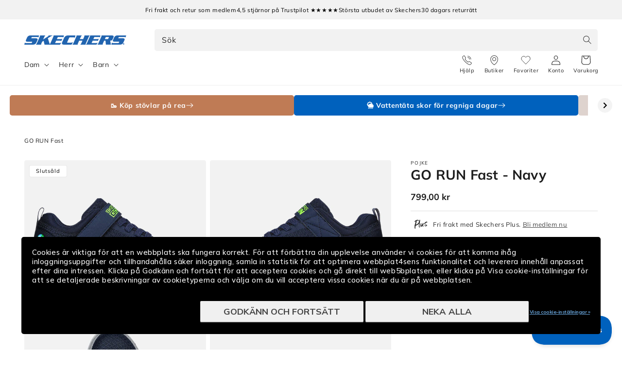

--- FILE ---
content_type: text/html; charset=utf-8
request_url: https://skechers.se/products/go-run-fast-405028lnvy
body_size: 52302
content:
<!doctype html>


  <script> 
vice= { 
config: { 
viceAccountId: 'skecherssecurity', 
viceSiteId: 'skechersse', 
viceSectionId: ''
}
} 
</script> 
<script src="//assets.skechers.com/skccdn/vice_loader/skecherssecurity/skechersse"></script>


<html class="no-js" lang="sv">
  <head><link
        rel="apple-touch-icon"
        sizes="180x180"
        href="https://skechers.se/cdn/shop/files/fav-icon.png?crop=center&height=180&v=1666857473&width=180"
      >
      <link
        rel="icon"
        type="image/png"
        sizes="32x32"
        href="https://skechers.se/cdn/shop/files/fav-icon.png?crop=center&height=32&v=1666857473&width=32"
      >
      <link
        rel="icon"
        type="image/png"
        sizes="16x16"
        href="https://skechers.se/cdn/shop/files/fav-icon.png?crop=center&height=16&v=1666857473&width=16"
      ><!--LOOMI SDK-->
<!--DO NOT EDIT-->
<link rel="preconnect"  href="https://live.visually-io.com/" crossorigin data-em-disable>
<link rel="dns-prefetch" href="https://live.visually-io.com/" data-em-disable>
<script>
(()=> {
    const env = 2;
    var store = "sportsconnection-skechers-se.myshopify.com";
    var alias = store.replace(".myshopify.com", "").replaceAll("-", "_").toUpperCase();
    var jitsuKey =  "js.56222154825";
    window.loomi_ctx = {...(window.loomi_ctx || {}),storeAlias:alias,jitsuKey,env};
    
    
	
	var product = {};
	var variants = [];
	
	variants.push({id:40327492337737,policy:"deny",price:79900,iq:0});
	
	variants.push({id:49422981661020,policy:"deny",price:79900,iq:0});
	
	variants.push({id:40327492403273,policy:"deny",price:79900,iq:0});
	
	variants.push({id:49422981693788,policy:"deny",price:79900,iq:0});
	
	variants.push({id:40327492468809,policy:"deny",price:79900,iq:0});
	
	variants.push({id:40327492534345,policy:"deny",price:79900,iq:0});
	
	variants.push({id:40327492599881,policy:"deny",price:79900,iq:0});
	
	variants.push({id:40327492632649,policy:"deny",price:79900,iq:0});
	
	variants.push({id:40327492665417,policy:"deny",price:79900,iq:0});
	
	variants.push({id:49422981726556,policy:"deny",price:79900,iq:0});
	
	variants.push({id:40327492698185,policy:"deny",price:79900,iq:0});
	
	variants.push({id:40327492763721,policy:"deny",price:79900,iq:0});
	
	variants.push({id:49422981759324,policy:"deny",price:79900,iq:0});
	
	variants.push({id:49422981792092,policy:"deny",price:79900,iq:0});
	
	variants.push({id:49422981824860,policy:"deny",price:79900,iq:0});
	
	variants.push({id:49422981857628,policy:"deny",price:79900,iq:0});
	
	variants.push({id:49422981890396,policy:"deny",price:79900,iq:0});
	
	variants.push({id:49422981923164,policy:"deny",price:79900,iq:0});
	
	product.variants = variants;
	product.oos = !false;
	product.price = 79900 ;
	window.loomi_ctx.current_product=product;
	window.loomi_ctx.productId=6860269846601;
	window.loomi_ctx.variantId = 40327492337737;
	
})()
</script>
<link href="https://live.visually-io.com/widgets/vsly-preact.min.js?k=js.63233294554&e=2&s=SPORTSCONNECTION_SKECHERS_DK" rel="preload" as="script" data-em-disable>
<script type="text/javascript" src="https://live.visually-io.com/widgets/vsly-preact.min.js?k=js.63233294554&e=2&s=SPORTSCONNECTION_SKECHERS_DK" data-em-disable></script>
<link href="https://live.visually-io.com/cf/SPORTSCONNECTION_SKECHERS_DK.js" rel="preload" as="script" data-em-disable>
<link href="https://live.visually-io.com/v/visually.js" rel="preload" as="script" data-em-disable>
<script type="text/javascript" src="https://live.visually-io.com/cf/SPORTSCONNECTION_SKECHERS_DK.js" data-em-disable></script>
<script type="text/javascript" src="https://live.visually-io.com/v/visually.js" data-em-disable></script>
<script defer type="text/javascript" src="https://live.visually-io.com/v/visually-a.js" data-em-disable></script>
<!--LOOMI SDK-->

    <meta charset="utf-8">
    <meta http-equiv="X-UA-Compatible" content="IE=edge">
    <meta name="viewport" content="width=device-width, initial-scale=1.0, maximum-scale=1.0, user-scalable=no">
    <meta name="theme-color" content="">
    <link rel="canonical" href="https://skechers.se/products/go-run-fast-405028lnvy">
    <link rel="preconnect" href="https://cdn.shopify.com" crossorigin>
      <script>
        var locale = 'sv';

        if (locale === 'nb') locale = 'no';
        if (locale === 'da') locale = 'dk';

        window.locale = locale;
      </script>
    
<link rel="preconnect" href="https://fonts.shopifycdn.com" crossorigin>
      <title>
        GO RUN Fast | Marinblå sko för pojkar - Köp online här
 &ndash; Skechers.se</title>
    

    
      <meta name="description" content="Lätt slip-on med andningsbar mesh, stötdämpning och 100 % återvunnen polyesterväv. Tvättbar i maskin. Marinblå.">
    

    

<meta property="og:site_name" content="Skechers.se">
<meta property="og:url" content="https://skechers.se/products/go-run-fast-405028lnvy">
<meta property="og:title" content="GO RUN Fast | Marinblå sko för pojkar - Köp online här">
<meta property="og:type" content="product">
<meta property="og:description" content="Lätt slip-on med andningsbar mesh, stötdämpning och 100 % återvunnen polyesterväv. Tvättbar i maskin. Marinblå."><meta property="og:image" content="http://skechers.se/cdn/shop/files/619429_405028LNVY_1.jpg?v=1734510457">
  <meta property="og:image:secure_url" content="https://skechers.se/cdn/shop/files/619429_405028LNVY_1.jpg?v=1734510457">
  <meta property="og:image:width" content="1300">
  <meta property="og:image:height" content="1151"><meta property="og:price:amount" content="799,00">
  <meta property="og:price:currency" content="SEK"><meta name="twitter:card" content="summary_large_image">
<meta name="twitter:title" content="GO RUN Fast | Marinblå sko för pojkar - Köp online här">
<meta name="twitter:description" content="Lätt slip-on med andningsbar mesh, stötdämpning och 100 % återvunnen polyesterväv. Tvättbar i maskin. Marinblå.">

    
      
    
    <script src="//skechers.se/cdn/shop/t/20/assets/global.js?v=76549695068824182821768485821" defer="defer"></script>
    <script src="//skechers.se/cdn/shop/t/20/assets/flickity.pkgd.min.js?v=16914565853126285111768485821" defer="defer"></script>
    <script src="//skechers.se/cdn/shop/t/20/assets/sc-custom.js?v=44221717474404146121768485821" defer="defer"></script>
    <script src="//skechers.se/cdn/shop/t/20/assets/lz-string.min.js?v=144391388157627610401768485821" defer="defer"></script>
    
    <link
      rel="stylesheet"
      href="https://cdn.jsdelivr.net/npm/@splidejs/splide@4.1.4/dist/css/splide.min.css"
      media="print"
      onload="this.media='all'"
    >
    <script src="https://cdn.jsdelivr.net/npm/@splidejs/splide@4.1.4/dist/js/splide.min.js" defer></script>
    <script
      src="https://cdn.jsdelivr.net/npm/@splidejs/splide-extension-auto-scroll@0.5.3/dist/js/splide-extension-auto-scroll.min.js"
      defer
    ></script>
    <script>window.performance && window.performance.mark && window.performance.mark('shopify.content_for_header.start');</script><meta id="shopify-digital-wallet" name="shopify-digital-wallet" content="/56222154825/digital_wallets/dialog">
<link rel="alternate" type="application/json+oembed" href="https://skechers.se/products/go-run-fast-405028lnvy.oembed">
<script async="async" src="/checkouts/internal/preloads.js?locale=sv-SE"></script>
<script id="shopify-features" type="application/json">{"accessToken":"d18f4c98247731a693e8ddf0bef6222b","betas":["rich-media-storefront-analytics"],"domain":"skechers.se","predictiveSearch":true,"shopId":56222154825,"locale":"sv"}</script>
<script>var Shopify = Shopify || {};
Shopify.shop = "sportsconnection-skechers-se.myshopify.com";
Shopify.locale = "sv";
Shopify.currency = {"active":"SEK","rate":"1.0"};
Shopify.country = "SE";
Shopify.theme = {"name":"End Of Season Sale 2026 | SE | Main |","id":190281777527,"schema_name":"Dawn","schema_version":"2.3.0","theme_store_id":null,"role":"main"};
Shopify.theme.handle = "null";
Shopify.theme.style = {"id":null,"handle":null};
Shopify.cdnHost = "skechers.se/cdn";
Shopify.routes = Shopify.routes || {};
Shopify.routes.root = "/";</script>
<script type="module">!function(o){(o.Shopify=o.Shopify||{}).modules=!0}(window);</script>
<script>!function(o){function n(){var o=[];function n(){o.push(Array.prototype.slice.apply(arguments))}return n.q=o,n}var t=o.Shopify=o.Shopify||{};t.loadFeatures=n(),t.autoloadFeatures=n()}(window);</script>
<script id="shop-js-analytics" type="application/json">{"pageType":"product"}</script>
<script defer="defer" async type="module" src="//skechers.se/cdn/shopifycloud/shop-js/modules/v2/client.init-shop-cart-sync_BQ29hUGy.sv.esm.js"></script>
<script defer="defer" async type="module" src="//skechers.se/cdn/shopifycloud/shop-js/modules/v2/chunk.common_DVZgvets.esm.js"></script>
<script defer="defer" async type="module" src="//skechers.se/cdn/shopifycloud/shop-js/modules/v2/chunk.modal_Dp9EJq-l.esm.js"></script>
<script type="module">
  await import("//skechers.se/cdn/shopifycloud/shop-js/modules/v2/client.init-shop-cart-sync_BQ29hUGy.sv.esm.js");
await import("//skechers.se/cdn/shopifycloud/shop-js/modules/v2/chunk.common_DVZgvets.esm.js");
await import("//skechers.se/cdn/shopifycloud/shop-js/modules/v2/chunk.modal_Dp9EJq-l.esm.js");

  window.Shopify.SignInWithShop?.initShopCartSync?.({"fedCMEnabled":true,"windoidEnabled":true});

</script>
<script>(function() {
  var isLoaded = false;
  function asyncLoad() {
    if (isLoaded) return;
    isLoaded = true;
    var urls = ["https:\/\/www.aservice.cloud\/trc\/mastertag?shop=sportsconnection-skechers-se.myshopify.com","https:\/\/plugin.adservice.com\/script\/astrk-script.js?shop=sportsconnection-skechers-se.myshopify.com","https:\/\/ecommplugins-scripts.trustpilot.com\/v2.1\/js\/header.min.js?settings=eyJrZXkiOiJhYXFHcjhlaFVDQzg2a1JIIiwicyI6Im5vbmUifQ==\u0026shop=sportsconnection-skechers-se.myshopify.com","https:\/\/ecommplugins-scripts.trustpilot.com\/v2.1\/js\/success.min.js?settings=eyJrZXkiOiJhYXFHcjhlaFVDQzg2a1JIIiwicyI6Im5vbmUiLCJ0IjpbIm9yZGVycy9mdWxmaWxsZWQiXSwidiI6IiIsImEiOiJNYWdlbnRvMS0xLjkuNC41In0=\u0026shop=sportsconnection-skechers-se.myshopify.com","https:\/\/ecommplugins-trustboxsettings.trustpilot.com\/sportsconnection-skechers-se.myshopify.com.js?settings=1764919142660\u0026shop=sportsconnection-skechers-se.myshopify.com"];
    for (var i = 0; i < urls.length; i++) {
      var s = document.createElement('script');
      s.type = 'text/javascript';
      s.async = true;
      s.src = urls[i];
      var x = document.getElementsByTagName('script')[0];
      x.parentNode.insertBefore(s, x);
    }
  };
  if(window.attachEvent) {
    window.attachEvent('onload', asyncLoad);
  } else {
    window.addEventListener('load', asyncLoad, false);
  }
})();</script>
<script id="__st">var __st={"a":56222154825,"offset":3600,"reqid":"24cda1ab-24b6-41b8-b727-851d96f54e49-1769527150","pageurl":"skechers.se\/products\/go-run-fast-405028lnvy","u":"eae47c028ed1","p":"product","rtyp":"product","rid":6860269846601};</script>
<script>window.ShopifyPaypalV4VisibilityTracking = true;</script>
<script id="captcha-bootstrap">!function(){'use strict';const t='contact',e='account',n='new_comment',o=[[t,t],['blogs',n],['comments',n],[t,'customer']],c=[[e,'customer_login'],[e,'guest_login'],[e,'recover_customer_password'],[e,'create_customer']],r=t=>t.map((([t,e])=>`form[action*='/${t}']:not([data-nocaptcha='true']) input[name='form_type'][value='${e}']`)).join(','),a=t=>()=>t?[...document.querySelectorAll(t)].map((t=>t.form)):[];function s(){const t=[...o],e=r(t);return a(e)}const i='password',u='form_key',d=['recaptcha-v3-token','g-recaptcha-response','h-captcha-response',i],f=()=>{try{return window.sessionStorage}catch{return}},m='__shopify_v',_=t=>t.elements[u];function p(t,e,n=!1){try{const o=window.sessionStorage,c=JSON.parse(o.getItem(e)),{data:r}=function(t){const{data:e,action:n}=t;return t[m]||n?{data:e,action:n}:{data:t,action:n}}(c);for(const[e,n]of Object.entries(r))t.elements[e]&&(t.elements[e].value=n);n&&o.removeItem(e)}catch(o){console.error('form repopulation failed',{error:o})}}const l='form_type',E='cptcha';function T(t){t.dataset[E]=!0}const w=window,h=w.document,L='Shopify',v='ce_forms',y='captcha';let A=!1;((t,e)=>{const n=(g='f06e6c50-85a8-45c8-87d0-21a2b65856fe',I='https://cdn.shopify.com/shopifycloud/storefront-forms-hcaptcha/ce_storefront_forms_captcha_hcaptcha.v1.5.2.iife.js',D={infoText:'Skyddas av hCaptcha',privacyText:'Integritet',termsText:'Villkor'},(t,e,n)=>{const o=w[L][v],c=o.bindForm;if(c)return c(t,g,e,D).then(n);var r;o.q.push([[t,g,e,D],n]),r=I,A||(h.body.append(Object.assign(h.createElement('script'),{id:'captcha-provider',async:!0,src:r})),A=!0)});var g,I,D;w[L]=w[L]||{},w[L][v]=w[L][v]||{},w[L][v].q=[],w[L][y]=w[L][y]||{},w[L][y].protect=function(t,e){n(t,void 0,e),T(t)},Object.freeze(w[L][y]),function(t,e,n,w,h,L){const[v,y,A,g]=function(t,e,n){const i=e?o:[],u=t?c:[],d=[...i,...u],f=r(d),m=r(i),_=r(d.filter((([t,e])=>n.includes(e))));return[a(f),a(m),a(_),s()]}(w,h,L),I=t=>{const e=t.target;return e instanceof HTMLFormElement?e:e&&e.form},D=t=>v().includes(t);t.addEventListener('submit',(t=>{const e=I(t);if(!e)return;const n=D(e)&&!e.dataset.hcaptchaBound&&!e.dataset.recaptchaBound,o=_(e),c=g().includes(e)&&(!o||!o.value);(n||c)&&t.preventDefault(),c&&!n&&(function(t){try{if(!f())return;!function(t){const e=f();if(!e)return;const n=_(t);if(!n)return;const o=n.value;o&&e.removeItem(o)}(t);const e=Array.from(Array(32),(()=>Math.random().toString(36)[2])).join('');!function(t,e){_(t)||t.append(Object.assign(document.createElement('input'),{type:'hidden',name:u})),t.elements[u].value=e}(t,e),function(t,e){const n=f();if(!n)return;const o=[...t.querySelectorAll(`input[type='${i}']`)].map((({name:t})=>t)),c=[...d,...o],r={};for(const[a,s]of new FormData(t).entries())c.includes(a)||(r[a]=s);n.setItem(e,JSON.stringify({[m]:1,action:t.action,data:r}))}(t,e)}catch(e){console.error('failed to persist form',e)}}(e),e.submit())}));const S=(t,e)=>{t&&!t.dataset[E]&&(n(t,e.some((e=>e===t))),T(t))};for(const o of['focusin','change'])t.addEventListener(o,(t=>{const e=I(t);D(e)&&S(e,y())}));const B=e.get('form_key'),M=e.get(l),P=B&&M;t.addEventListener('DOMContentLoaded',(()=>{const t=y();if(P)for(const e of t)e.elements[l].value===M&&p(e,B);[...new Set([...A(),...v().filter((t=>'true'===t.dataset.shopifyCaptcha))])].forEach((e=>S(e,t)))}))}(h,new URLSearchParams(w.location.search),n,t,e,['guest_login'])})(!0,!0)}();</script>
<script integrity="sha256-4kQ18oKyAcykRKYeNunJcIwy7WH5gtpwJnB7kiuLZ1E=" data-source-attribution="shopify.loadfeatures" defer="defer" src="//skechers.se/cdn/shopifycloud/storefront/assets/storefront/load_feature-a0a9edcb.js" crossorigin="anonymous"></script>
<script data-source-attribution="shopify.dynamic_checkout.dynamic.init">var Shopify=Shopify||{};Shopify.PaymentButton=Shopify.PaymentButton||{isStorefrontPortableWallets:!0,init:function(){window.Shopify.PaymentButton.init=function(){};var t=document.createElement("script");t.src="https://skechers.se/cdn/shopifycloud/portable-wallets/latest/portable-wallets.sv.js",t.type="module",document.head.appendChild(t)}};
</script>
<script data-source-attribution="shopify.dynamic_checkout.buyer_consent">
  function portableWalletsHideBuyerConsent(e){var t=document.getElementById("shopify-buyer-consent"),n=document.getElementById("shopify-subscription-policy-button");t&&n&&(t.classList.add("hidden"),t.setAttribute("aria-hidden","true"),n.removeEventListener("click",e))}function portableWalletsShowBuyerConsent(e){var t=document.getElementById("shopify-buyer-consent"),n=document.getElementById("shopify-subscription-policy-button");t&&n&&(t.classList.remove("hidden"),t.removeAttribute("aria-hidden"),n.addEventListener("click",e))}window.Shopify?.PaymentButton&&(window.Shopify.PaymentButton.hideBuyerConsent=portableWalletsHideBuyerConsent,window.Shopify.PaymentButton.showBuyerConsent=portableWalletsShowBuyerConsent);
</script>
<script data-source-attribution="shopify.dynamic_checkout.cart.bootstrap">document.addEventListener("DOMContentLoaded",(function(){function t(){return document.querySelector("shopify-accelerated-checkout-cart, shopify-accelerated-checkout")}if(t())Shopify.PaymentButton.init();else{new MutationObserver((function(e,n){t()&&(Shopify.PaymentButton.init(),n.disconnect())})).observe(document.body,{childList:!0,subtree:!0})}}));
</script>
<script id="sections-script" data-sections="main-product,header,footer" defer="defer" src="//skechers.se/cdn/shop/t/20/compiled_assets/scripts.js?v=7945"></script>
<script>window.performance && window.performance.mark && window.performance.mark('shopify.content_for_header.end');</script>
    
    <script type="text/javascript" src="//widget.trustpilot.com/bootstrap/v5/tp.widget.bootstrap.min.js" defer></script>
    


    <style data-shopify>
      @font-face {
  font-family: Muli;
  font-weight: 400;
  font-style: normal;
  font-display: swap;
  src: url("//skechers.se/cdn/fonts/muli/muli_n4.e949947cfff05efcc994b2e2db40359a04fa9a92.woff2") format("woff2"),
       url("//skechers.se/cdn/fonts/muli/muli_n4.35355e4a0c27c9bc94d9af3f9bcb586d8229277a.woff") format("woff");
}

      @font-face {
  font-family: Muli;
  font-weight: 700;
  font-style: normal;
  font-display: swap;
  src: url("//skechers.se/cdn/fonts/muli/muli_n7.c8c44d0404947d89610714223e630c4cbe005587.woff2") format("woff2"),
       url("//skechers.se/cdn/fonts/muli/muli_n7.4cbcffea6175d46b4d67e9408244a5b38c2ac568.woff") format("woff");
}

      @font-face {
  font-family: Muli;
  font-weight: 400;
  font-style: italic;
  font-display: swap;
  src: url("//skechers.se/cdn/fonts/muli/muli_i4.c0a1ea800bab5884ab82e4eb25a6bd25121bd08c.woff2") format("woff2"),
       url("//skechers.se/cdn/fonts/muli/muli_i4.a6c39b1b31d876de7f99b3646461aa87120de6ed.woff") format("woff");
}

      @font-face {
  font-family: Muli;
  font-weight: 700;
  font-style: italic;
  font-display: swap;
  src: url("//skechers.se/cdn/fonts/muli/muli_i7.34eedbf231efa20bd065d55f6f71485730632c7b.woff2") format("woff2"),
       url("//skechers.se/cdn/fonts/muli/muli_i7.2b4df846821493e68344d0b0212997d071bf38b7.woff") format("woff");
}

      @font-face {
  font-family: Muli;
  font-weight: 700;
  font-style: normal;
  font-display: swap;
  src: url("//skechers.se/cdn/fonts/muli/muli_n7.c8c44d0404947d89610714223e630c4cbe005587.woff2") format("woff2"),
       url("//skechers.se/cdn/fonts/muli/muli_n7.4cbcffea6175d46b4d67e9408244a5b38c2ac568.woff") format("woff");
}

      @font-face {
  font-family: Assistant;
  font-weight: 400;
  font-style: normal;
  font-display: swap;
  src: url("//skechers.se/cdn/fonts/assistant/assistant_n4.9120912a469cad1cc292572851508ca49d12e768.woff2") format("woff2"),
       url("//skechers.se/cdn/fonts/assistant/assistant_n4.6e9875ce64e0fefcd3f4446b7ec9036b3ddd2985.woff") format("woff");
}


      :root {
        --font-body-family: Muli, sans-serif;
        --font-body-style: normal;
        --font-body-weight: 400;

        --font-heading-family: Muli, sans-serif;
        --font-heading-style: normal;
        --font-heading-weight: 700;

        --font-second-body-family: Assistant, sans-serif;
        --font-second-body-style: normal;
        --font-second-body-weight: 400;

        --font-body-scale: 1.0;
        --font-heading-scale: 1.0;

        --color-base-text: 29, 29, 29;
        --color-base-text-reverse: #ffffff;
        --color-base-background-1: 255, 255, 255;
        --color-base-background-2: 248, 248, 248;
        --color-base-solid-button-labels: 255, 255, 255;
        --color-base-outline-button-labels: 0, 99, 186;
        --color-base-accent-1: 0, 97, 189;
        --color-base-accent-1-darker: #00519e;
        --color-base-accent-1-darker-x2: #002d57;
        --color-base-accent-1-lighter: #0071dc;
        --color-base-accent-1-lighter-x2: #488ed1;
        --color-base-accent-2: 29, 29, 29;
        --color-base-accent-2-darker: #0e0e0e;
        --color-base-accent-2-darker-x2: #000000;
        --color-base-accent-2-lighter: #2c2c2c;
        --color-base-accent-2-lighter-x2: #4b4b4b;
        --color-message-general: #d9e8f5;
        --color-message-success: #009245;
        --color-message-success-bg: #d9efe3;
        --color-message-warning: #db8d05;
        --color-message-warning-bg: #faeed9;
        --color-message-error: #c10c0c;
        --color-message-error-bg: #f8dcdc;
        --payment-terms-background-color: #ffffff;

        --popup-border-width: 1px;
        --popup-border-opacity: 0.1;
        --popup-corner-radius: 5px;
        --popup-shadow-opacity: 0.0;
        --popup-shadow-horizontal-offset: 0px;
        --popup-shadow-vertical-offset: 0px;
        --popup-shadow-blur-radius: 0px;

        --drawer-border-width: 1px;
        --drawer-border-opacity: 0.1;
        --drawer-shadow-opacity: 0.0;
        --drawer-shadow-horizontal-offset: 0px;
        --drawer-shadow-vertical-offset: 0px;
        --drawer-shadow-blur-radius: 0px;

        --grid-desktop-vertical-spacing: 8px;
        --grid-desktop-horizontal-spacing: 8px;
        --grid-mobile-vertical-spacing: 4px;
        --grid-mobile-horizontal-spacing: 4px;

        --color-gray-1: #666666;
        --color-gray-2: #999999;
        --color-gray-3: #CCCCCC;
        --color-gray-4: #D3D3D3;
        --color-gray-5: #DEDEDE;
        --color-gray-6: #E6E6E6;
        --color-gray-7: #F5F5F5;
        --color-gray-8: #F8F8F8;

        --gradient-base-background-1: #ffffff;
        --gradient-base-background-2: #f8f8f8;
        --gradient-base-accent-1: #0061bd;
        --gradient-base-accent-2: #1d1d1d;

        --page-width: 160rem;
        --page-width-margin: 2rem;

        --main-drawer-width: 45rem;

        
          --clerk-drawer-width: 40rem;
          --clerk-inline-height: 35rem;
        

      }

      *,
      *::before,
      *::after {
        box-sizing: inherit;
      }

      html {
        scroll-behavior: smooth;
        box-sizing: border-box;
        font-size: calc(var(--font-body-scale) * 62.5%);
        height: 100%;
      }

      body {
        display: grid;
        grid-template-rows: auto auto 1fr auto;
        grid-template-columns: 100%;
        min-height: 100%;
        width: 100%;
        margin: 0;
        font-size: 1.5rem;
        letter-spacing: 0.06rem;
        line-height: calc(1 + 0.8 / var(--font-body-scale));
        font-family: var(--font-body-family);
        font-style: var(--font-body-style);
        font-weight: var(--font-body-weight);
        accent-color: var(--color-base-accent-1);
        overflow-x: hidden;
        overflow-y: scroll !important;
      }

      @media screen and (min-width: 750px) {
        body {
          font-size: 1.6rem;
        }
      }
    </style>

    <link href="//skechers.se/cdn/shop/t/20/assets/base.css?v=167777404620603435531768485821" rel="stylesheet" type="text/css" media="all" />
<link
        rel="stylesheet"
        href="//skechers.se/cdn/shop/t/20/assets/component-predictive-search.css?v=124690414654231861841768485821"
        media="print"
        onload="this.media='all'"
      ><link href="//skechers.se/cdn/shop/t/20/assets/component-card.css?v=170438916455009722071768485821" rel="stylesheet" type="text/css" media="all" />
    <link href="//skechers.se/cdn/shop/t/20/assets/sc-product-colors.css?v=62191154376036878641768485821" rel="stylesheet" type="text/css" media="all" />

    

    <link href="//skechers.se/cdn/shop/t/20/assets/custom.css?v=14501492887164900001768485821" rel="stylesheet" type="text/css" media="all" />
    <link href="//skechers.se/cdn/shop/t/20/assets/live-search.css?v=132306513981452533271768485821" rel="stylesheet" type="text/css" media="all" />
<link rel="preload" as="font" href="//skechers.se/cdn/fonts/muli/muli_n4.e949947cfff05efcc994b2e2db40359a04fa9a92.woff2" type="font/woff2" crossorigin><link rel="preload" as="font" href="//skechers.se/cdn/fonts/muli/muli_n7.c8c44d0404947d89610714223e630c4cbe005587.woff2" type="font/woff2" crossorigin><script>
      window.theme = window.theme || {};
      theme.clerk = {
        cartDrawer: {
          enabled: true,
          endpoint: "complementary",
          limit: 16,
          label: "accessories",
        }
      }
      theme.strings = {
        addToCart: "Lägg till",
        addToCartShort: "Lägg till",
        clerkApiKey: "YNtCARHMz3RtRtQ8j2XBnagceb8xE4Y3",
        results: "Resultat",
        moneyFormat: "{{amount_with_comma_separator}} kr",
        badgeOnlineOnly: "Endast online",
        paginationSeenItems: "Du har sett {{productsViewed}} av {{paginateItems}} produkter",
        badgeNew: "Nyhet",
        searchPage: {
          noResults: "Inga resultat hittades för &quot;{{ terms }}&quot;. Kontrollera stavningen eller använd ett annat ord eller fras.",
          resultsWithCountAndTerm: "hittat {{ count }} resultat för &quot;{{ terms }}&quot;"
        },
        productsSeen: "Du har sett [productsViewed] av [paginateItems] produkter",
        scrollToTop: "Rulla till toppen"
      }

      theme.templates = {
        buildProductItem: (product, classPrefix) => {
          const { productId, productUrl, productImage, productName, productPrice, productPriceList, productOnSale } = product;

          const productPriceHtml = () => {
            if (productOnSale) {
              return `<span class="${classPrefix}__results__products__list-item__prices__price ${classPrefix}__results__products__list-item__prices__price--sale">
                  ${Shopify.formatMoney(productPrice * 100)}
                </span>
                <span class="${classPrefix}__results__products__list-item__prices__compare-at-price">
                  ${Shopify.formatMoney(productPriceList * 100)}
                </span>`;
            } else {
              return `<span class="${classPrefix}__results__products__list-item__prices__price">
                  ${Shopify.formatMoney(productPrice * 100)}
                </span>`;
            }
          };

          return `
            <li class="${classPrefix}__results__products__list-item" data-clerk-product-id="${productId}">
              <a href="${productUrl}">
                <div class="${classPrefix}__results__products__list-item__image">
                  <img src="${productImage}" alt="${productName}" />
                </div>
                <div class="${classPrefix}__results__products__list-item__content">
                  <div class="${classPrefix}__results__products__list-item__content__name">${productName}</div>
                  <div class="${classPrefix}__results__products__list-item__prices">
                    ${productPriceHtml()}
                  </div>
                </div>
              </a>
            </li>
          `;
        }
      }
    </script><script src="//skechers.se/cdn/shop/t/20/assets/product-form.js?v=159861319393566542831768485821" defer="defer"></script>
    <script src="//skechers.se/cdn/shop/t/20/assets/announcements.js?v=87699655360030587091768485821" defer></script>

    <link rel="stylesheet" href="//skechers.se/cdn/shop/t/20/assets/clerk-featured-products.css?v=177097128581898314741768485821">
    <script src="//skechers.se/cdn/shop/t/20/assets/clerk-featured-products.js?v=30795455359290359561768485821" defer></script>
  <!-- Start of Clerk.io E-commerce Personalisation tool - www.clerk.io -->
  <script type="text/javascript">
    (function (w, d) {
        var e = d.createElement('script'); e.type = 'text/javascript'; e.async = true;
        e.src = (d.location.protocol == 'https:' ? 'https' : 'http') + '://cdn.clerk.io/clerk.js';
        var s = d.getElementsByTagName('script')[0]; s.parentNode.insertBefore(e, s);
        w.__clerk_q = w.__clerk_q || []; w.Clerk = w.Clerk || function () { w.__clerk_q.push(arguments) };
    })(window, document);
    let publicKey = 'YNtCARHMz3RtRtQ8j2XBnagceb8xE4Y3';
    Clerk('config', {
        key: publicKey,
        formatters: {
            currency_converter: function (price) {
                var converted_price = (price * Shopify.currency.rate);
                return (converted_price).toString();
            }
        },
        globals: {
            currency_iso: 'SEK',
            currency_symbol: 'kr'
        }
    });

    

    document.addEventListener('DOMContentLoaded', (e) => {
        (async function fetchVisitorId() {
          let visitorId = window.sessionStorage.getItem('visitor_id');
          try {
            if (!visitorId) {
              const response = await fetch(`https://api.clerk.io/v2/misc/visitor_id?key=${publicKey}&visitor=auto`);
              const data = await response.json();
              visitorId = data.visitor;
              window.sessionStorage.setItem('visitor_id', data.visitor);
            }
            Clerk('config', {
              visitor: visitorId,
            });
          } catch (error) {
            console.error('Error:', error);
          } finally {
            window.Shopify.analytics.publish('clerk_pixel_context', {
              localeApiKey: publicKey,
              visitor: visitorId,
            });
          }
        })();
      });
  </script>
  <!-- End of Clerk.io E-commerce Personalisation tool - www.clerk.io -->
<script>
      document.documentElement.className = document.documentElement.className.replace('no-js', 'js');
      if (Shopify.designMode) {
        document.documentElement.classList.add('shopify-design-mode');
      }
    </script>

    <script src="//skechers.se/cdn/shop/t/20/assets/format-money.js?v=2900516971950211901768485821" async></script><link rel="stylesheet" href="//skechers.se/cdn/shop/t/20/assets/swish-buttons.css?v=21619781186642186381768485821">
  <!-- BEGIN app block: shopify://apps/elevar-conversion-tracking/blocks/dataLayerEmbed/bc30ab68-b15c-4311-811f-8ef485877ad6 -->



<script type="module" dynamic>
  const configUrl = "/a/elevar/static/configs/ad13998e32e4866d9b215eec097cd00c696afa1f/config.js";
  const config = (await import(configUrl)).default;
  const scriptUrl = config.script_src_app_theme_embed;

  if (scriptUrl) {
    const { handler } = await import(scriptUrl);

    await handler(
      config,
      {
        cartData: {
  marketId: "2023030857",
  attributes:{},
  cartTotal: "0.0",
  currencyCode:"SEK",
  items: []
}
,
        user: {cartTotal: "0.0",
    currencyCode:"SEK",customer: {},
}
,
        isOnCartPage:false,
        collectionView:null,
        searchResultsView:null,
        productView:{
    attributes:{},
    currencyCode:"SEK",defaultVariant: {id:"405028LNVY-270",name:"GO RUN Fast",
        brand:"Skechers",
        category:"Shoe",
        variant:"27",
        price: "799.0",
        productId: "6860269846601",
        variantId: "40327492337737",
        compareAtPrice: "0.0",image:"\/\/skechers.se\/cdn\/shop\/files\/619429_405028LNVY_1.jpg?v=1734510457",url:"\/products\/go-run-fast-405028lnvy?variant=40327492337737"},items: [{id:"405028LNVY-270",name:"GO RUN Fast",
          brand:"Skechers",
          category:"Shoe",
          variant:"27",
          price: "799.0",
          productId: "6860269846601",
          variantId: "40327492337737",
          compareAtPrice: "0.0",image:"\/\/skechers.se\/cdn\/shop\/files\/619429_405028LNVY_1.jpg?v=1734510457",url:"\/products\/go-run-fast-405028lnvy?variant=40327492337737"},{id:"405028LNVY-275",name:"GO RUN Fast",
          brand:"Skechers",
          category:"Shoe",
          variant:"27,5",
          price: "799.0",
          productId: "6860269846601",
          variantId: "49422981661020",
          compareAtPrice: "0.0",image:"\/\/skechers.se\/cdn\/shop\/files\/619429_405028LNVY_1.jpg?v=1734510457",url:"\/products\/go-run-fast-405028lnvy?variant=49422981661020"},{id:"405028LNVY-280",name:"GO RUN Fast",
          brand:"Skechers",
          category:"Shoe",
          variant:"28",
          price: "799.0",
          productId: "6860269846601",
          variantId: "40327492403273",
          compareAtPrice: "0.0",image:"\/\/skechers.se\/cdn\/shop\/files\/619429_405028LNVY_1.jpg?v=1734510457",url:"\/products\/go-run-fast-405028lnvy?variant=40327492403273"},{id:"405028LNVY-285",name:"GO RUN Fast",
          brand:"Skechers",
          category:"Shoe",
          variant:"28,5",
          price: "799.0",
          productId: "6860269846601",
          variantId: "49422981693788",
          compareAtPrice: "0.0",image:"\/\/skechers.se\/cdn\/shop\/files\/619429_405028LNVY_1.jpg?v=1734510457",url:"\/products\/go-run-fast-405028lnvy?variant=49422981693788"},{id:"405028LNVY-290",name:"GO RUN Fast",
          brand:"Skechers",
          category:"Shoe",
          variant:"29",
          price: "799.0",
          productId: "6860269846601",
          variantId: "40327492468809",
          compareAtPrice: "0.0",image:"\/\/skechers.se\/cdn\/shop\/files\/619429_405028LNVY_1.jpg?v=1734510457",url:"\/products\/go-run-fast-405028lnvy?variant=40327492468809"},{id:"405028LNVY-300",name:"GO RUN Fast",
          brand:"Skechers",
          category:"Shoe",
          variant:"30",
          price: "799.0",
          productId: "6860269846601",
          variantId: "40327492534345",
          compareAtPrice: "0.0",image:"\/\/skechers.se\/cdn\/shop\/files\/619429_405028LNVY_1.jpg?v=1734510457",url:"\/products\/go-run-fast-405028lnvy?variant=40327492534345"},{id:"405028LNVY-310",name:"GO RUN Fast",
          brand:"Skechers",
          category:"Shoe",
          variant:"31",
          price: "799.0",
          productId: "6860269846601",
          variantId: "40327492599881",
          compareAtPrice: "0.0",image:"\/\/skechers.se\/cdn\/shop\/files\/619429_405028LNVY_1.jpg?v=1734510457",url:"\/products\/go-run-fast-405028lnvy?variant=40327492599881"},{id:"405028LNVY-320",name:"GO RUN Fast",
          brand:"Skechers",
          category:"Shoe",
          variant:"32",
          price: "799.0",
          productId: "6860269846601",
          variantId: "40327492632649",
          compareAtPrice: "0.0",image:"\/\/skechers.se\/cdn\/shop\/files\/619429_405028LNVY_1.jpg?v=1734510457",url:"\/products\/go-run-fast-405028lnvy?variant=40327492632649"},{id:"405028LNVY-330",name:"GO RUN Fast",
          brand:"Skechers",
          category:"Shoe",
          variant:"33",
          price: "799.0",
          productId: "6860269846601",
          variantId: "40327492665417",
          compareAtPrice: "0.0",image:"\/\/skechers.se\/cdn\/shop\/files\/619429_405028LNVY_1.jpg?v=1734510457",url:"\/products\/go-run-fast-405028lnvy?variant=40327492665417"},{id:"405028LNVY-335",name:"GO RUN Fast",
          brand:"Skechers",
          category:"Shoe",
          variant:"33,5",
          price: "799.0",
          productId: "6860269846601",
          variantId: "49422981726556",
          compareAtPrice: "0.0",image:"\/\/skechers.se\/cdn\/shop\/files\/619429_405028LNVY_1.jpg?v=1734510457",url:"\/products\/go-run-fast-405028lnvy?variant=49422981726556"},{id:"405028LNVY-340",name:"GO RUN Fast",
          brand:"Skechers",
          category:"Shoe",
          variant:"34",
          price: "799.0",
          productId: "6860269846601",
          variantId: "40327492698185",
          compareAtPrice: "0.0",image:"\/\/skechers.se\/cdn\/shop\/files\/619429_405028LNVY_1.jpg?v=1734510457",url:"\/products\/go-run-fast-405028lnvy?variant=40327492698185"},{id:"405028LNVY-350",name:"GO RUN Fast",
          brand:"Skechers",
          category:"Shoe",
          variant:"35",
          price: "799.0",
          productId: "6860269846601",
          variantId: "40327492763721",
          compareAtPrice: "0.0",image:"\/\/skechers.se\/cdn\/shop\/files\/619429_405028LNVY_1.jpg?v=1734510457",url:"\/products\/go-run-fast-405028lnvy?variant=40327492763721"},{id:"405028LNVY-355",name:"GO RUN Fast",
          brand:"Skechers",
          category:"Shoe",
          variant:"35,5",
          price: "799.0",
          productId: "6860269846601",
          variantId: "49422981759324",
          compareAtPrice: "0.0",image:"\/\/skechers.se\/cdn\/shop\/files\/619429_405028LNVY_1.jpg?v=1734510457",url:"\/products\/go-run-fast-405028lnvy?variant=49422981759324"},{id:"405028LNVY-360",name:"GO RUN Fast",
          brand:"Skechers",
          category:"Shoe",
          variant:"36",
          price: "799.0",
          productId: "6860269846601",
          variantId: "49422981792092",
          compareAtPrice: "0.0",image:"\/\/skechers.se\/cdn\/shop\/files\/619429_405028LNVY_1.jpg?v=1734510457",url:"\/products\/go-run-fast-405028lnvy?variant=49422981792092"},{id:"405028LNVY-365",name:"GO RUN Fast",
          brand:"Skechers",
          category:"Shoe",
          variant:"36,5",
          price: "799.0",
          productId: "6860269846601",
          variantId: "49422981824860",
          compareAtPrice: "0.0",image:"\/\/skechers.se\/cdn\/shop\/files\/619429_405028LNVY_1.jpg?v=1734510457",url:"\/products\/go-run-fast-405028lnvy?variant=49422981824860"},{id:"405028LNVY-370",name:"GO RUN Fast",
          brand:"Skechers",
          category:"Shoe",
          variant:"37",
          price: "799.0",
          productId: "6860269846601",
          variantId: "49422981857628",
          compareAtPrice: "0.0",image:"\/\/skechers.se\/cdn\/shop\/files\/619429_405028LNVY_1.jpg?v=1734510457",url:"\/products\/go-run-fast-405028lnvy?variant=49422981857628"},{id:"405028LNVY-380",name:"GO RUN Fast",
          brand:"Skechers",
          category:"Shoe",
          variant:"38",
          price: "799.0",
          productId: "6860269846601",
          variantId: "49422981890396",
          compareAtPrice: "0.0",image:"\/\/skechers.se\/cdn\/shop\/files\/619429_405028LNVY_1.jpg?v=1734510457",url:"\/products\/go-run-fast-405028lnvy?variant=49422981890396"},{id:"405028LNVY-395",name:"GO RUN Fast",
          brand:"Skechers",
          category:"Shoe",
          variant:"39,5",
          price: "799.0",
          productId: "6860269846601",
          variantId: "49422981923164",
          compareAtPrice: "0.0",image:"\/\/skechers.se\/cdn\/shop\/files\/619429_405028LNVY_1.jpg?v=1734510457",url:"\/products\/go-run-fast-405028lnvy?variant=49422981923164"},]
  },
        checkoutComplete: null
      }
    );
  }
</script>


<!-- END app block --><!-- BEGIN app block: shopify://apps/klaviyo-email-marketing-sms/blocks/klaviyo-onsite-embed/2632fe16-c075-4321-a88b-50b567f42507 -->












  <script async src="https://static.klaviyo.com/onsite/js/TMF7vr/klaviyo.js?company_id=TMF7vr"></script>
  <script>!function(){if(!window.klaviyo){window._klOnsite=window._klOnsite||[];try{window.klaviyo=new Proxy({},{get:function(n,i){return"push"===i?function(){var n;(n=window._klOnsite).push.apply(n,arguments)}:function(){for(var n=arguments.length,o=new Array(n),w=0;w<n;w++)o[w]=arguments[w];var t="function"==typeof o[o.length-1]?o.pop():void 0,e=new Promise((function(n){window._klOnsite.push([i].concat(o,[function(i){t&&t(i),n(i)}]))}));return e}}})}catch(n){window.klaviyo=window.klaviyo||[],window.klaviyo.push=function(){var n;(n=window._klOnsite).push.apply(n,arguments)}}}}();</script>

  
    <script id="viewed_product">
      if (item == null) {
        var _learnq = _learnq || [];

        var MetafieldReviews = null
        var MetafieldYotpoRating = null
        var MetafieldYotpoCount = null
        var MetafieldLooxRating = null
        var MetafieldLooxCount = null
        var okendoProduct = null
        var okendoProductReviewCount = null
        var okendoProductReviewAverageValue = null
        try {
          // The following fields are used for Customer Hub recently viewed in order to add reviews.
          // This information is not part of __kla_viewed. Instead, it is part of __kla_viewed_reviewed_items
          MetafieldReviews = {};
          MetafieldYotpoRating = null
          MetafieldYotpoCount = null
          MetafieldLooxRating = null
          MetafieldLooxCount = null

          okendoProduct = null
          // If the okendo metafield is not legacy, it will error, which then requires the new json formatted data
          if (okendoProduct && 'error' in okendoProduct) {
            okendoProduct = null
          }
          okendoProductReviewCount = okendoProduct ? okendoProduct.reviewCount : null
          okendoProductReviewAverageValue = okendoProduct ? okendoProduct.reviewAverageValue : null
        } catch (error) {
          console.error('Error in Klaviyo onsite reviews tracking:', error);
        }

        var item = {
          Name: "GO RUN Fast",
          ProductID: 6860269846601,
          Categories: [],
          ImageURL: "https://skechers.se/cdn/shop/files/619429_405028LNVY_1_grande.jpg?v=1734510457",
          URL: "https://skechers.se/products/go-run-fast-405028lnvy",
          Brand: "Skechers",
          Price: "799,00 kr",
          Value: "799,00",
          CompareAtPrice: "0,00 kr"
        };
        _learnq.push(['track', 'Viewed Product', item]);
        _learnq.push(['trackViewedItem', {
          Title: item.Name,
          ItemId: item.ProductID,
          Categories: item.Categories,
          ImageUrl: item.ImageURL,
          Url: item.URL,
          Metadata: {
            Brand: item.Brand,
            Price: item.Price,
            Value: item.Value,
            CompareAtPrice: item.CompareAtPrice
          },
          metafields:{
            reviews: MetafieldReviews,
            yotpo:{
              rating: MetafieldYotpoRating,
              count: MetafieldYotpoCount,
            },
            loox:{
              rating: MetafieldLooxRating,
              count: MetafieldLooxCount,
            },
            okendo: {
              rating: okendoProductReviewAverageValue,
              count: okendoProductReviewCount,
            }
          }
        }]);
      }
    </script>
  




  <script>
    window.klaviyoReviewsProductDesignMode = false
  </script>







<!-- END app block --><link href="https://monorail-edge.shopifysvc.com" rel="dns-prefetch">
<script>(function(){if ("sendBeacon" in navigator && "performance" in window) {try {var session_token_from_headers = performance.getEntriesByType('navigation')[0].serverTiming.find(x => x.name == '_s').description;} catch {var session_token_from_headers = undefined;}var session_cookie_matches = document.cookie.match(/_shopify_s=([^;]*)/);var session_token_from_cookie = session_cookie_matches && session_cookie_matches.length === 2 ? session_cookie_matches[1] : "";var session_token = session_token_from_headers || session_token_from_cookie || "";function handle_abandonment_event(e) {var entries = performance.getEntries().filter(function(entry) {return /monorail-edge.shopifysvc.com/.test(entry.name);});if (!window.abandonment_tracked && entries.length === 0) {window.abandonment_tracked = true;var currentMs = Date.now();var navigation_start = performance.timing.navigationStart;var payload = {shop_id: 56222154825,url: window.location.href,navigation_start,duration: currentMs - navigation_start,session_token,page_type: "product"};window.navigator.sendBeacon("https://monorail-edge.shopifysvc.com/v1/produce", JSON.stringify({schema_id: "online_store_buyer_site_abandonment/1.1",payload: payload,metadata: {event_created_at_ms: currentMs,event_sent_at_ms: currentMs}}));}}window.addEventListener('pagehide', handle_abandonment_event);}}());</script>
<script id="web-pixels-manager-setup">(function e(e,d,r,n,o){if(void 0===o&&(o={}),!Boolean(null===(a=null===(i=window.Shopify)||void 0===i?void 0:i.analytics)||void 0===a?void 0:a.replayQueue)){var i,a;window.Shopify=window.Shopify||{};var t=window.Shopify;t.analytics=t.analytics||{};var s=t.analytics;s.replayQueue=[],s.publish=function(e,d,r){return s.replayQueue.push([e,d,r]),!0};try{self.performance.mark("wpm:start")}catch(e){}var l=function(){var e={modern:/Edge?\/(1{2}[4-9]|1[2-9]\d|[2-9]\d{2}|\d{4,})\.\d+(\.\d+|)|Firefox\/(1{2}[4-9]|1[2-9]\d|[2-9]\d{2}|\d{4,})\.\d+(\.\d+|)|Chrom(ium|e)\/(9{2}|\d{3,})\.\d+(\.\d+|)|(Maci|X1{2}).+ Version\/(15\.\d+|(1[6-9]|[2-9]\d|\d{3,})\.\d+)([,.]\d+|)( \(\w+\)|)( Mobile\/\w+|) Safari\/|Chrome.+OPR\/(9{2}|\d{3,})\.\d+\.\d+|(CPU[ +]OS|iPhone[ +]OS|CPU[ +]iPhone|CPU IPhone OS|CPU iPad OS)[ +]+(15[._]\d+|(1[6-9]|[2-9]\d|\d{3,})[._]\d+)([._]\d+|)|Android:?[ /-](13[3-9]|1[4-9]\d|[2-9]\d{2}|\d{4,})(\.\d+|)(\.\d+|)|Android.+Firefox\/(13[5-9]|1[4-9]\d|[2-9]\d{2}|\d{4,})\.\d+(\.\d+|)|Android.+Chrom(ium|e)\/(13[3-9]|1[4-9]\d|[2-9]\d{2}|\d{4,})\.\d+(\.\d+|)|SamsungBrowser\/([2-9]\d|\d{3,})\.\d+/,legacy:/Edge?\/(1[6-9]|[2-9]\d|\d{3,})\.\d+(\.\d+|)|Firefox\/(5[4-9]|[6-9]\d|\d{3,})\.\d+(\.\d+|)|Chrom(ium|e)\/(5[1-9]|[6-9]\d|\d{3,})\.\d+(\.\d+|)([\d.]+$|.*Safari\/(?![\d.]+ Edge\/[\d.]+$))|(Maci|X1{2}).+ Version\/(10\.\d+|(1[1-9]|[2-9]\d|\d{3,})\.\d+)([,.]\d+|)( \(\w+\)|)( Mobile\/\w+|) Safari\/|Chrome.+OPR\/(3[89]|[4-9]\d|\d{3,})\.\d+\.\d+|(CPU[ +]OS|iPhone[ +]OS|CPU[ +]iPhone|CPU IPhone OS|CPU iPad OS)[ +]+(10[._]\d+|(1[1-9]|[2-9]\d|\d{3,})[._]\d+)([._]\d+|)|Android:?[ /-](13[3-9]|1[4-9]\d|[2-9]\d{2}|\d{4,})(\.\d+|)(\.\d+|)|Mobile Safari.+OPR\/([89]\d|\d{3,})\.\d+\.\d+|Android.+Firefox\/(13[5-9]|1[4-9]\d|[2-9]\d{2}|\d{4,})\.\d+(\.\d+|)|Android.+Chrom(ium|e)\/(13[3-9]|1[4-9]\d|[2-9]\d{2}|\d{4,})\.\d+(\.\d+|)|Android.+(UC? ?Browser|UCWEB|U3)[ /]?(15\.([5-9]|\d{2,})|(1[6-9]|[2-9]\d|\d{3,})\.\d+)\.\d+|SamsungBrowser\/(5\.\d+|([6-9]|\d{2,})\.\d+)|Android.+MQ{2}Browser\/(14(\.(9|\d{2,})|)|(1[5-9]|[2-9]\d|\d{3,})(\.\d+|))(\.\d+|)|K[Aa][Ii]OS\/(3\.\d+|([4-9]|\d{2,})\.\d+)(\.\d+|)/},d=e.modern,r=e.legacy,n=navigator.userAgent;return n.match(d)?"modern":n.match(r)?"legacy":"unknown"}(),u="modern"===l?"modern":"legacy",c=(null!=n?n:{modern:"",legacy:""})[u],f=function(e){return[e.baseUrl,"/wpm","/b",e.hashVersion,"modern"===e.buildTarget?"m":"l",".js"].join("")}({baseUrl:d,hashVersion:r,buildTarget:u}),m=function(e){var d=e.version,r=e.bundleTarget,n=e.surface,o=e.pageUrl,i=e.monorailEndpoint;return{emit:function(e){var a=e.status,t=e.errorMsg,s=(new Date).getTime(),l=JSON.stringify({metadata:{event_sent_at_ms:s},events:[{schema_id:"web_pixels_manager_load/3.1",payload:{version:d,bundle_target:r,page_url:o,status:a,surface:n,error_msg:t},metadata:{event_created_at_ms:s}}]});if(!i)return console&&console.warn&&console.warn("[Web Pixels Manager] No Monorail endpoint provided, skipping logging."),!1;try{return self.navigator.sendBeacon.bind(self.navigator)(i,l)}catch(e){}var u=new XMLHttpRequest;try{return u.open("POST",i,!0),u.setRequestHeader("Content-Type","text/plain"),u.send(l),!0}catch(e){return console&&console.warn&&console.warn("[Web Pixels Manager] Got an unhandled error while logging to Monorail."),!1}}}}({version:r,bundleTarget:l,surface:e.surface,pageUrl:self.location.href,monorailEndpoint:e.monorailEndpoint});try{o.browserTarget=l,function(e){var d=e.src,r=e.async,n=void 0===r||r,o=e.onload,i=e.onerror,a=e.sri,t=e.scriptDataAttributes,s=void 0===t?{}:t,l=document.createElement("script"),u=document.querySelector("head"),c=document.querySelector("body");if(l.async=n,l.src=d,a&&(l.integrity=a,l.crossOrigin="anonymous"),s)for(var f in s)if(Object.prototype.hasOwnProperty.call(s,f))try{l.dataset[f]=s[f]}catch(e){}if(o&&l.addEventListener("load",o),i&&l.addEventListener("error",i),u)u.appendChild(l);else{if(!c)throw new Error("Did not find a head or body element to append the script");c.appendChild(l)}}({src:f,async:!0,onload:function(){if(!function(){var e,d;return Boolean(null===(d=null===(e=window.Shopify)||void 0===e?void 0:e.analytics)||void 0===d?void 0:d.initialized)}()){var d=window.webPixelsManager.init(e)||void 0;if(d){var r=window.Shopify.analytics;r.replayQueue.forEach((function(e){var r=e[0],n=e[1],o=e[2];d.publishCustomEvent(r,n,o)})),r.replayQueue=[],r.publish=d.publishCustomEvent,r.visitor=d.visitor,r.initialized=!0}}},onerror:function(){return m.emit({status:"failed",errorMsg:"".concat(f," has failed to load")})},sri:function(e){var d=/^sha384-[A-Za-z0-9+/=]+$/;return"string"==typeof e&&d.test(e)}(c)?c:"",scriptDataAttributes:o}),m.emit({status:"loading"})}catch(e){m.emit({status:"failed",errorMsg:(null==e?void 0:e.message)||"Unknown error"})}}})({shopId: 56222154825,storefrontBaseUrl: "https://skechers.se",extensionsBaseUrl: "https://extensions.shopifycdn.com/cdn/shopifycloud/web-pixels-manager",monorailEndpoint: "https://monorail-edge.shopifysvc.com/unstable/produce_batch",surface: "storefront-renderer",enabledBetaFlags: ["2dca8a86"],webPixelsConfigList: [{"id":"2433483127","configuration":"{\"accountID\":\"TMF7vr\",\"webPixelConfig\":\"eyJlbmFibGVBZGRlZFRvQ2FydEV2ZW50cyI6IHRydWV9\"}","eventPayloadVersion":"v1","runtimeContext":"STRICT","scriptVersion":"524f6c1ee37bacdca7657a665bdca589","type":"APP","apiClientId":123074,"privacyPurposes":["ANALYTICS","MARKETING"],"dataSharingAdjustments":{"protectedCustomerApprovalScopes":["read_customer_address","read_customer_email","read_customer_name","read_customer_personal_data","read_customer_phone"]}},{"id":"140443996","configuration":"{\"config_url\": \"\/a\/elevar\/static\/configs\/ad13998e32e4866d9b215eec097cd00c696afa1f\/config.js\"}","eventPayloadVersion":"v1","runtimeContext":"STRICT","scriptVersion":"ab86028887ec2044af7d02b854e52653","type":"APP","apiClientId":2509311,"privacyPurposes":[],"dataSharingAdjustments":{"protectedCustomerApprovalScopes":["read_customer_address","read_customer_email","read_customer_name","read_customer_personal_data","read_customer_phone"]}},{"id":"236814711","eventPayloadVersion":"1","runtimeContext":"LAX","scriptVersion":"1","type":"CUSTOM","privacyPurposes":["ANALYTICS","MARKETING","SALE_OF_DATA"],"name":"Clerk.io"},{"id":"240583031","eventPayloadVersion":"1","runtimeContext":"LAX","scriptVersion":"1","type":"CUSTOM","privacyPurposes":[],"name":"Elevar - Checkout Tracking"},{"id":"shopify-app-pixel","configuration":"{}","eventPayloadVersion":"v1","runtimeContext":"STRICT","scriptVersion":"0450","apiClientId":"shopify-pixel","type":"APP","privacyPurposes":["ANALYTICS","MARKETING"]},{"id":"shopify-custom-pixel","eventPayloadVersion":"v1","runtimeContext":"LAX","scriptVersion":"0450","apiClientId":"shopify-pixel","type":"CUSTOM","privacyPurposes":["ANALYTICS","MARKETING"]}],isMerchantRequest: false,initData: {"shop":{"name":"Skechers.se","paymentSettings":{"currencyCode":"SEK"},"myshopifyDomain":"sportsconnection-skechers-se.myshopify.com","countryCode":"DK","storefrontUrl":"https:\/\/skechers.se"},"customer":null,"cart":null,"checkout":null,"productVariants":[{"price":{"amount":799.0,"currencyCode":"SEK"},"product":{"title":"GO RUN Fast","vendor":"Skechers","id":"6860269846601","untranslatedTitle":"GO RUN Fast","url":"\/products\/go-run-fast-405028lnvy","type":"Shoe"},"id":"40327492337737","image":{"src":"\/\/skechers.se\/cdn\/shop\/files\/619429_405028LNVY_1.jpg?v=1734510457"},"sku":"405028LNVY-270","title":"27","untranslatedTitle":"27"},{"price":{"amount":799.0,"currencyCode":"SEK"},"product":{"title":"GO RUN Fast","vendor":"Skechers","id":"6860269846601","untranslatedTitle":"GO RUN Fast","url":"\/products\/go-run-fast-405028lnvy","type":"Shoe"},"id":"49422981661020","image":{"src":"\/\/skechers.se\/cdn\/shop\/files\/619429_405028LNVY_1.jpg?v=1734510457"},"sku":"405028LNVY-275","title":"27,5","untranslatedTitle":"27,5"},{"price":{"amount":799.0,"currencyCode":"SEK"},"product":{"title":"GO RUN Fast","vendor":"Skechers","id":"6860269846601","untranslatedTitle":"GO RUN Fast","url":"\/products\/go-run-fast-405028lnvy","type":"Shoe"},"id":"40327492403273","image":{"src":"\/\/skechers.se\/cdn\/shop\/files\/619429_405028LNVY_1.jpg?v=1734510457"},"sku":"405028LNVY-280","title":"28","untranslatedTitle":"28"},{"price":{"amount":799.0,"currencyCode":"SEK"},"product":{"title":"GO RUN Fast","vendor":"Skechers","id":"6860269846601","untranslatedTitle":"GO RUN Fast","url":"\/products\/go-run-fast-405028lnvy","type":"Shoe"},"id":"49422981693788","image":{"src":"\/\/skechers.se\/cdn\/shop\/files\/619429_405028LNVY_1.jpg?v=1734510457"},"sku":"405028LNVY-285","title":"28,5","untranslatedTitle":"28,5"},{"price":{"amount":799.0,"currencyCode":"SEK"},"product":{"title":"GO RUN Fast","vendor":"Skechers","id":"6860269846601","untranslatedTitle":"GO RUN Fast","url":"\/products\/go-run-fast-405028lnvy","type":"Shoe"},"id":"40327492468809","image":{"src":"\/\/skechers.se\/cdn\/shop\/files\/619429_405028LNVY_1.jpg?v=1734510457"},"sku":"405028LNVY-290","title":"29","untranslatedTitle":"29"},{"price":{"amount":799.0,"currencyCode":"SEK"},"product":{"title":"GO RUN Fast","vendor":"Skechers","id":"6860269846601","untranslatedTitle":"GO RUN Fast","url":"\/products\/go-run-fast-405028lnvy","type":"Shoe"},"id":"40327492534345","image":{"src":"\/\/skechers.se\/cdn\/shop\/files\/619429_405028LNVY_1.jpg?v=1734510457"},"sku":"405028LNVY-300","title":"30","untranslatedTitle":"30"},{"price":{"amount":799.0,"currencyCode":"SEK"},"product":{"title":"GO RUN Fast","vendor":"Skechers","id":"6860269846601","untranslatedTitle":"GO RUN Fast","url":"\/products\/go-run-fast-405028lnvy","type":"Shoe"},"id":"40327492599881","image":{"src":"\/\/skechers.se\/cdn\/shop\/files\/619429_405028LNVY_1.jpg?v=1734510457"},"sku":"405028LNVY-310","title":"31","untranslatedTitle":"31"},{"price":{"amount":799.0,"currencyCode":"SEK"},"product":{"title":"GO RUN Fast","vendor":"Skechers","id":"6860269846601","untranslatedTitle":"GO RUN Fast","url":"\/products\/go-run-fast-405028lnvy","type":"Shoe"},"id":"40327492632649","image":{"src":"\/\/skechers.se\/cdn\/shop\/files\/619429_405028LNVY_1.jpg?v=1734510457"},"sku":"405028LNVY-320","title":"32","untranslatedTitle":"32"},{"price":{"amount":799.0,"currencyCode":"SEK"},"product":{"title":"GO RUN Fast","vendor":"Skechers","id":"6860269846601","untranslatedTitle":"GO RUN Fast","url":"\/products\/go-run-fast-405028lnvy","type":"Shoe"},"id":"40327492665417","image":{"src":"\/\/skechers.se\/cdn\/shop\/files\/619429_405028LNVY_1.jpg?v=1734510457"},"sku":"405028LNVY-330","title":"33","untranslatedTitle":"33"},{"price":{"amount":799.0,"currencyCode":"SEK"},"product":{"title":"GO RUN Fast","vendor":"Skechers","id":"6860269846601","untranslatedTitle":"GO RUN Fast","url":"\/products\/go-run-fast-405028lnvy","type":"Shoe"},"id":"49422981726556","image":{"src":"\/\/skechers.se\/cdn\/shop\/files\/619429_405028LNVY_1.jpg?v=1734510457"},"sku":"405028LNVY-335","title":"33,5","untranslatedTitle":"33,5"},{"price":{"amount":799.0,"currencyCode":"SEK"},"product":{"title":"GO RUN Fast","vendor":"Skechers","id":"6860269846601","untranslatedTitle":"GO RUN Fast","url":"\/products\/go-run-fast-405028lnvy","type":"Shoe"},"id":"40327492698185","image":{"src":"\/\/skechers.se\/cdn\/shop\/files\/619429_405028LNVY_1.jpg?v=1734510457"},"sku":"405028LNVY-340","title":"34","untranslatedTitle":"34"},{"price":{"amount":799.0,"currencyCode":"SEK"},"product":{"title":"GO RUN Fast","vendor":"Skechers","id":"6860269846601","untranslatedTitle":"GO RUN Fast","url":"\/products\/go-run-fast-405028lnvy","type":"Shoe"},"id":"40327492763721","image":{"src":"\/\/skechers.se\/cdn\/shop\/files\/619429_405028LNVY_1.jpg?v=1734510457"},"sku":"405028LNVY-350","title":"35","untranslatedTitle":"35"},{"price":{"amount":799.0,"currencyCode":"SEK"},"product":{"title":"GO RUN Fast","vendor":"Skechers","id":"6860269846601","untranslatedTitle":"GO RUN Fast","url":"\/products\/go-run-fast-405028lnvy","type":"Shoe"},"id":"49422981759324","image":{"src":"\/\/skechers.se\/cdn\/shop\/files\/619429_405028LNVY_1.jpg?v=1734510457"},"sku":"405028LNVY-355","title":"35,5","untranslatedTitle":"35,5"},{"price":{"amount":799.0,"currencyCode":"SEK"},"product":{"title":"GO RUN Fast","vendor":"Skechers","id":"6860269846601","untranslatedTitle":"GO RUN Fast","url":"\/products\/go-run-fast-405028lnvy","type":"Shoe"},"id":"49422981792092","image":{"src":"\/\/skechers.se\/cdn\/shop\/files\/619429_405028LNVY_1.jpg?v=1734510457"},"sku":"405028LNVY-360","title":"36","untranslatedTitle":"36"},{"price":{"amount":799.0,"currencyCode":"SEK"},"product":{"title":"GO RUN Fast","vendor":"Skechers","id":"6860269846601","untranslatedTitle":"GO RUN Fast","url":"\/products\/go-run-fast-405028lnvy","type":"Shoe"},"id":"49422981824860","image":{"src":"\/\/skechers.se\/cdn\/shop\/files\/619429_405028LNVY_1.jpg?v=1734510457"},"sku":"405028LNVY-365","title":"36,5","untranslatedTitle":"36,5"},{"price":{"amount":799.0,"currencyCode":"SEK"},"product":{"title":"GO RUN Fast","vendor":"Skechers","id":"6860269846601","untranslatedTitle":"GO RUN Fast","url":"\/products\/go-run-fast-405028lnvy","type":"Shoe"},"id":"49422981857628","image":{"src":"\/\/skechers.se\/cdn\/shop\/files\/619429_405028LNVY_1.jpg?v=1734510457"},"sku":"405028LNVY-370","title":"37","untranslatedTitle":"37"},{"price":{"amount":799.0,"currencyCode":"SEK"},"product":{"title":"GO RUN Fast","vendor":"Skechers","id":"6860269846601","untranslatedTitle":"GO RUN Fast","url":"\/products\/go-run-fast-405028lnvy","type":"Shoe"},"id":"49422981890396","image":{"src":"\/\/skechers.se\/cdn\/shop\/files\/619429_405028LNVY_1.jpg?v=1734510457"},"sku":"405028LNVY-380","title":"38","untranslatedTitle":"38"},{"price":{"amount":799.0,"currencyCode":"SEK"},"product":{"title":"GO RUN Fast","vendor":"Skechers","id":"6860269846601","untranslatedTitle":"GO RUN Fast","url":"\/products\/go-run-fast-405028lnvy","type":"Shoe"},"id":"49422981923164","image":{"src":"\/\/skechers.se\/cdn\/shop\/files\/619429_405028LNVY_1.jpg?v=1734510457"},"sku":"405028LNVY-395","title":"39,5","untranslatedTitle":"39,5"}],"purchasingCompany":null},},"https://skechers.se/cdn","fcfee988w5aeb613cpc8e4bc33m6693e112",{"modern":"","legacy":""},{"shopId":"56222154825","storefrontBaseUrl":"https:\/\/skechers.se","extensionBaseUrl":"https:\/\/extensions.shopifycdn.com\/cdn\/shopifycloud\/web-pixels-manager","surface":"storefront-renderer","enabledBetaFlags":"[\"2dca8a86\"]","isMerchantRequest":"false","hashVersion":"fcfee988w5aeb613cpc8e4bc33m6693e112","publish":"custom","events":"[[\"page_viewed\",{}],[\"product_viewed\",{\"productVariant\":{\"price\":{\"amount\":799.0,\"currencyCode\":\"SEK\"},\"product\":{\"title\":\"GO RUN Fast\",\"vendor\":\"Skechers\",\"id\":\"6860269846601\",\"untranslatedTitle\":\"GO RUN Fast\",\"url\":\"\/products\/go-run-fast-405028lnvy\",\"type\":\"Shoe\"},\"id\":\"40327492337737\",\"image\":{\"src\":\"\/\/skechers.se\/cdn\/shop\/files\/619429_405028LNVY_1.jpg?v=1734510457\"},\"sku\":\"405028LNVY-270\",\"title\":\"27\",\"untranslatedTitle\":\"27\"}}]]"});</script><script>
  window.ShopifyAnalytics = window.ShopifyAnalytics || {};
  window.ShopifyAnalytics.meta = window.ShopifyAnalytics.meta || {};
  window.ShopifyAnalytics.meta.currency = 'SEK';
  var meta = {"product":{"id":6860269846601,"gid":"gid:\/\/shopify\/Product\/6860269846601","vendor":"Skechers","type":"Shoe","handle":"go-run-fast-405028lnvy","variants":[{"id":40327492337737,"price":79900,"name":"GO RUN Fast - 27","public_title":"27","sku":"405028LNVY-270"},{"id":49422981661020,"price":79900,"name":"GO RUN Fast - 27,5","public_title":"27,5","sku":"405028LNVY-275"},{"id":40327492403273,"price":79900,"name":"GO RUN Fast - 28","public_title":"28","sku":"405028LNVY-280"},{"id":49422981693788,"price":79900,"name":"GO RUN Fast - 28,5","public_title":"28,5","sku":"405028LNVY-285"},{"id":40327492468809,"price":79900,"name":"GO RUN Fast - 29","public_title":"29","sku":"405028LNVY-290"},{"id":40327492534345,"price":79900,"name":"GO RUN Fast - 30","public_title":"30","sku":"405028LNVY-300"},{"id":40327492599881,"price":79900,"name":"GO RUN Fast - 31","public_title":"31","sku":"405028LNVY-310"},{"id":40327492632649,"price":79900,"name":"GO RUN Fast - 32","public_title":"32","sku":"405028LNVY-320"},{"id":40327492665417,"price":79900,"name":"GO RUN Fast - 33","public_title":"33","sku":"405028LNVY-330"},{"id":49422981726556,"price":79900,"name":"GO RUN Fast - 33,5","public_title":"33,5","sku":"405028LNVY-335"},{"id":40327492698185,"price":79900,"name":"GO RUN Fast - 34","public_title":"34","sku":"405028LNVY-340"},{"id":40327492763721,"price":79900,"name":"GO RUN Fast - 35","public_title":"35","sku":"405028LNVY-350"},{"id":49422981759324,"price":79900,"name":"GO RUN Fast - 35,5","public_title":"35,5","sku":"405028LNVY-355"},{"id":49422981792092,"price":79900,"name":"GO RUN Fast - 36","public_title":"36","sku":"405028LNVY-360"},{"id":49422981824860,"price":79900,"name":"GO RUN Fast - 36,5","public_title":"36,5","sku":"405028LNVY-365"},{"id":49422981857628,"price":79900,"name":"GO RUN Fast - 37","public_title":"37","sku":"405028LNVY-370"},{"id":49422981890396,"price":79900,"name":"GO RUN Fast - 38","public_title":"38","sku":"405028LNVY-380"},{"id":49422981923164,"price":79900,"name":"GO RUN Fast - 39,5","public_title":"39,5","sku":"405028LNVY-395"}],"remote":false},"page":{"pageType":"product","resourceType":"product","resourceId":6860269846601,"requestId":"24cda1ab-24b6-41b8-b727-851d96f54e49-1769527150"}};
  for (var attr in meta) {
    window.ShopifyAnalytics.meta[attr] = meta[attr];
  }
</script>
<script class="analytics">
  (function () {
    var customDocumentWrite = function(content) {
      var jquery = null;

      if (window.jQuery) {
        jquery = window.jQuery;
      } else if (window.Checkout && window.Checkout.$) {
        jquery = window.Checkout.$;
      }

      if (jquery) {
        jquery('body').append(content);
      }
    };

    var hasLoggedConversion = function(token) {
      if (token) {
        return document.cookie.indexOf('loggedConversion=' + token) !== -1;
      }
      return false;
    }

    var setCookieIfConversion = function(token) {
      if (token) {
        var twoMonthsFromNow = new Date(Date.now());
        twoMonthsFromNow.setMonth(twoMonthsFromNow.getMonth() + 2);

        document.cookie = 'loggedConversion=' + token + '; expires=' + twoMonthsFromNow;
      }
    }

    var trekkie = window.ShopifyAnalytics.lib = window.trekkie = window.trekkie || [];
    if (trekkie.integrations) {
      return;
    }
    trekkie.methods = [
      'identify',
      'page',
      'ready',
      'track',
      'trackForm',
      'trackLink'
    ];
    trekkie.factory = function(method) {
      return function() {
        var args = Array.prototype.slice.call(arguments);
        args.unshift(method);
        trekkie.push(args);
        return trekkie;
      };
    };
    for (var i = 0; i < trekkie.methods.length; i++) {
      var key = trekkie.methods[i];
      trekkie[key] = trekkie.factory(key);
    }
    trekkie.load = function(config) {
      trekkie.config = config || {};
      trekkie.config.initialDocumentCookie = document.cookie;
      var first = document.getElementsByTagName('script')[0];
      var script = document.createElement('script');
      script.type = 'text/javascript';
      script.onerror = function(e) {
        var scriptFallback = document.createElement('script');
        scriptFallback.type = 'text/javascript';
        scriptFallback.onerror = function(error) {
                var Monorail = {
      produce: function produce(monorailDomain, schemaId, payload) {
        var currentMs = new Date().getTime();
        var event = {
          schema_id: schemaId,
          payload: payload,
          metadata: {
            event_created_at_ms: currentMs,
            event_sent_at_ms: currentMs
          }
        };
        return Monorail.sendRequest("https://" + monorailDomain + "/v1/produce", JSON.stringify(event));
      },
      sendRequest: function sendRequest(endpointUrl, payload) {
        // Try the sendBeacon API
        if (window && window.navigator && typeof window.navigator.sendBeacon === 'function' && typeof window.Blob === 'function' && !Monorail.isIos12()) {
          var blobData = new window.Blob([payload], {
            type: 'text/plain'
          });

          if (window.navigator.sendBeacon(endpointUrl, blobData)) {
            return true;
          } // sendBeacon was not successful

        } // XHR beacon

        var xhr = new XMLHttpRequest();

        try {
          xhr.open('POST', endpointUrl);
          xhr.setRequestHeader('Content-Type', 'text/plain');
          xhr.send(payload);
        } catch (e) {
          console.log(e);
        }

        return false;
      },
      isIos12: function isIos12() {
        return window.navigator.userAgent.lastIndexOf('iPhone; CPU iPhone OS 12_') !== -1 || window.navigator.userAgent.lastIndexOf('iPad; CPU OS 12_') !== -1;
      }
    };
    Monorail.produce('monorail-edge.shopifysvc.com',
      'trekkie_storefront_load_errors/1.1',
      {shop_id: 56222154825,
      theme_id: 190281777527,
      app_name: "storefront",
      context_url: window.location.href,
      source_url: "//skechers.se/cdn/s/trekkie.storefront.a804e9514e4efded663580eddd6991fcc12b5451.min.js"});

        };
        scriptFallback.async = true;
        scriptFallback.src = '//skechers.se/cdn/s/trekkie.storefront.a804e9514e4efded663580eddd6991fcc12b5451.min.js';
        first.parentNode.insertBefore(scriptFallback, first);
      };
      script.async = true;
      script.src = '//skechers.se/cdn/s/trekkie.storefront.a804e9514e4efded663580eddd6991fcc12b5451.min.js';
      first.parentNode.insertBefore(script, first);
    };
    trekkie.load(
      {"Trekkie":{"appName":"storefront","development":false,"defaultAttributes":{"shopId":56222154825,"isMerchantRequest":null,"themeId":190281777527,"themeCityHash":"14321312151427849922","contentLanguage":"sv","currency":"SEK"},"isServerSideCookieWritingEnabled":true,"monorailRegion":"shop_domain","enabledBetaFlags":["65f19447"]},"Session Attribution":{},"S2S":{"facebookCapiEnabled":false,"source":"trekkie-storefront-renderer","apiClientId":580111}}
    );

    var loaded = false;
    trekkie.ready(function() {
      if (loaded) return;
      loaded = true;

      window.ShopifyAnalytics.lib = window.trekkie;

      var originalDocumentWrite = document.write;
      document.write = customDocumentWrite;
      try { window.ShopifyAnalytics.merchantGoogleAnalytics.call(this); } catch(error) {};
      document.write = originalDocumentWrite;

      window.ShopifyAnalytics.lib.page(null,{"pageType":"product","resourceType":"product","resourceId":6860269846601,"requestId":"24cda1ab-24b6-41b8-b727-851d96f54e49-1769527150","shopifyEmitted":true});

      var match = window.location.pathname.match(/checkouts\/(.+)\/(thank_you|post_purchase)/)
      var token = match? match[1]: undefined;
      if (!hasLoggedConversion(token)) {
        setCookieIfConversion(token);
        window.ShopifyAnalytics.lib.track("Viewed Product",{"currency":"SEK","variantId":40327492337737,"productId":6860269846601,"productGid":"gid:\/\/shopify\/Product\/6860269846601","name":"GO RUN Fast - 27","price":"799.00","sku":"405028LNVY-270","brand":"Skechers","variant":"27","category":"Shoe","nonInteraction":true,"remote":false},undefined,undefined,{"shopifyEmitted":true});
      window.ShopifyAnalytics.lib.track("monorail:\/\/trekkie_storefront_viewed_product\/1.1",{"currency":"SEK","variantId":40327492337737,"productId":6860269846601,"productGid":"gid:\/\/shopify\/Product\/6860269846601","name":"GO RUN Fast - 27","price":"799.00","sku":"405028LNVY-270","brand":"Skechers","variant":"27","category":"Shoe","nonInteraction":true,"remote":false,"referer":"https:\/\/skechers.se\/products\/go-run-fast-405028lnvy"});
      }
    });


        var eventsListenerScript = document.createElement('script');
        eventsListenerScript.async = true;
        eventsListenerScript.src = "//skechers.se/cdn/shopifycloud/storefront/assets/shop_events_listener-3da45d37.js";
        document.getElementsByTagName('head')[0].appendChild(eventsListenerScript);

})();</script>
<script
  defer
  src="https://skechers.se/cdn/shopifycloud/perf-kit/shopify-perf-kit-3.0.4.min.js"
  data-application="storefront-renderer"
  data-shop-id="56222154825"
  data-render-region="gcp-us-east1"
  data-page-type="product"
  data-theme-instance-id="190281777527"
  data-theme-name="Dawn"
  data-theme-version="2.3.0"
  data-monorail-region="shop_domain"
  data-resource-timing-sampling-rate="10"
  data-shs="true"
  data-shs-beacon="true"
  data-shs-export-with-fetch="true"
  data-shs-logs-sample-rate="1"
  data-shs-beacon-endpoint="https://skechers.se/api/collect"
></script>
</head>

  <body class="gradient">
    <a class="skip-to-content-link button visually-hidden" href="#MainContent">
      Gå vidare till innehåll
    </a>

<link rel="stylesheet" href="//skechers.se/cdn/shop/t/20/assets/cart-upsell-clerk.css?v=126477161243617329041768485821">
<script src="//skechers.se/cdn/shop/t/20/assets/cart.js?v=50618716273666526721768485821" defer="defer"></script>
<script src="//skechers.se/cdn/shop/t/20/assets/cart-upsell-clerk.js?v=153611670710910103321768485821" defer="defer"></script>

<style data-shopify>
  .drawer {
    visibility: hidden;
  }
</style>

<cart-drawer class="drawer  is-empty">
  <div
    id="CartDrawer"
    class="cart-drawer cart-drawer__withClerk"
    data-id=""
  >
    <div class="drawer__outer">
      <div id="CartDrawer-Overlay" class="cart-drawer__overlay"></div>
      <div
        id="CartDrawerInner"
        class="drawer__inner  is-empty"
        role="dialog"
        aria-modal="true"
        aria-label="Din varukorg"
        tabindex="-1"
      >
        <div id="CartDrawerEmpty" class="drawer__inner-empty ">
          <div class="cart-drawer__warnings center">
            <div class="cart-drawer__empty-content">
              <div class="drawer__header">
                <button
                  class="drawer__close"
                  type="button"
                  onclick="this.closest('cart-drawer').close()"
                  aria-label="Stäng"
                >
                  <svg xmlns="http://www.w3.org/2000/svg" aria-hidden="true" focusable="false" role="presentation" class="icon icon-close" fill="none" viewBox="0 0 18 17">
  <path d="M.865 15.978a.5.5 0 00.707.707l7.433-7.431 7.579 7.282a.501.501 0 00.846-.37.5.5 0 00-.153-.351L9.712 8.546l7.417-7.416a.5.5 0 10-.707-.708L8.991 7.853 1.413.573a.5.5 0 10-.693.72l7.563 7.268-7.418 7.417z" fill="currentColor">
</svg>

                </button>
              </div>

              <div class="cart-drawer__login-content">
                <h2 class="drawer__heading drawer__cart-heading drawer__heading-empty">
                  Din varukorg är tom
                </h2>
                <button type="button" class="cart-drawer__close-cart button button--primary button--accent-1">
                  Stäng varukorg
                </button><p class="cart__login-title h3">Har du ett konto?</p>
                  <p class="cart__login-paragraph">
                    <a href="https://account.skechers.se?locale=sv&region_country=SE" class="link underlined-link">Logga in</a> för att gå till kassan snabbare.
                  </p></div>
            </div>
          </div>
        </div>

        <div id="CartDrawerHeader" class="drawer__header">
          <h2 class="drawer__cart-heading">Din varukorg</h2>
          <button
            class="drawer__close"
            type="button"
            onclick="this.closest('cart-drawer').close()"
            aria-label="Stäng"
          >
            <svg xmlns="http://www.w3.org/2000/svg" aria-hidden="true" focusable="false" role="presentation" class="icon icon-close" fill="none" viewBox="0 0 18 17">
  <path d="M.865 15.978a.5.5 0 00.707.707l7.433-7.431 7.579 7.282a.501.501 0 00.846-.37.5.5 0 00-.153-.351L9.712 8.546l7.417-7.416a.5.5 0 10-.707-.708L8.991 7.853 1.413.573a.5.5 0 10-.693.72l7.563 7.268-7.418 7.417z" fill="currentColor">
</svg>

          </button>
        </div>

        <cart-drawer-items class=" is-empty">
          

          

          <form
            action="/cart"
            id="CartDrawer-Form"
            class="cart__contents cart-drawer__form"
            method="post"
          >
            <div id="CartDrawer-CartItems" class="drawer__contents js-contents">
              <div class="drawer__cart-items-wrapper hidden">
                <div class="cart-items">
                  <div role="rowgroup"></div>
                </div>
              </div>

              <p id="CartDrawer-LiveRegionText" class="visually-hidden" role="status"></p>
              <p id="CartDrawer-LineItemStatus" class="visually-hidden" aria-hidden="true" role="status">
                Laddar ...
              </p>
            </div>
            <div id="CartDrawer-CartErrors" role="alert"></div>
          </form>
          <div data-clerk-upsell-mobile-wrapper></div>
        </cart-drawer-items>

        <div id="CartDrawerFooter" class="drawer__footer hidden"><div class="cart-drawer__footer" >
            <div class="totals" role="status">
              <h2 class="totals__subtotal">Delsumma</h2>
              <p class="totals__subtotal-value h0">0,00 kr</p>
            </div>

            <div class="totals" role="status">
              <p class="totals__shipping">Frakt</p>
              <p class="totals__shipping-value">
                

                
                  Beräknas i kassan
                
              </p>
            </div>

            <div></div>
          </div>

          <link href="//skechers.se/cdn/shop/t/20/assets/sc-cart-accept-terms.css?v=43779826059351618601768485821" rel="stylesheet" type="text/css" media="all" />



          <link href="//skechers.se/cdn/shop/t/20/assets/sc-cart-physical-or-giftcard-only.css?v=23554843759944018981768485821" rel="stylesheet" type="text/css" media="all" />

  <cart-physical-or-giftcard-only class="cart__phy-or-gift cart__phy-or-gift-cart-drawer caption-large error hidden">
    <div class="cart__phy-or-gift-container">
      Presentkort kan inte kombineras med andra produkter i samma köp.
    </div>
  </cart-physical-or-giftcard-only>


          <!-- CTAs -->
          <div class="cart__ctas" >
            <noscript>
              <button type="submit" class="cart__update-button button button--secondary" form="CartDrawer-Form">
                Uppdatera
              </button>
            </noscript>

            <button
              type="submit"
              id="CartDrawer-Checkout"
              class="cart__checkout-button button button--primary button--accent-1"
              name="checkout"
              form="CartDrawer-Form"
              
                disabled
              
            >
              Gå till kassan
            </button>
          </div>

          <link rel="stylesheet" href="//skechers.se/cdn/shop/t/20/assets/component-list-payment.css?v=125962307058903423331768485821" media="print" onload="this.media='all'">
<noscript><link href="//skechers.se/cdn/shop/t/20/assets/component-list-payment.css?v=125962307058903423331768485821" rel="stylesheet" type="text/css" media="all" /></noscript>



<ul class="list list-payment" role="list"><li class="list-payment__item">
      <img src="//skechers.se/cdn/shop/files/mastercard_3f7737df-c943-4f5f-b285-7e582bf2a9ad_medium.png?v=1719591718" alt="logo" class="icon icon--full-color">
    </li><li class="list-payment__item">
      <img src="//skechers.se/cdn/shop/files/klarna_medium.png?v=1666601650" alt="logo" class="icon icon--full-color">
    </li><li class="list-payment__item">
      <img src="//skechers.se/cdn/shop/files/swish_medium.jpg?v=1666604348" alt="logo" class="icon icon--full-color">
    </li><li class="list-payment__item">
      <img src="//skechers.se/cdn/shop/files/visa_6d10e8fa-9321-47a2-90fd-fe2e3705ff4e_medium.png?v=1719591718" alt="logo" class="icon icon--full-color">
    </li><li class="list-payment__item">
      <img src="//skechers.se/cdn/shop/files/trustly_medium.png?v=1666601580" alt="logo" class="icon icon--full-color">
    </li></ul>
        </div>
      </div>

      


  <div
    id="ClerkDrawerDesktop"
    class="clerk-drawer clerk-container  clerk-container__desktop small-hide medium-hide"

    

    
      data-clerk-drawer-desktop
    
  >
    <div>
      
    </div>

    
      <div class="clerk-io-section__script">
        <h2 class="drawer__cart-heading clerk-io-section__heading">Har du fått med dig allt?</h2>

        <span class="clerk">
          <div class="clerk-component-recommendations clerk-component-cart">
            <div class="clerk-component-slider">
              <div
                data-clerk-upsell-product-list
                class="clerk-slider"
              ></div>
            </div>
          </div>
        </span>

        
      </div>
    

    
  </div>


      


  <div
    id="ClerkDrawerMobile"
    class="clerk-drawer clerk-container clerk-container__mobile large-up-hide fadein "

    
      data-clerk-drawer-mobile
      hidden
    

    
  >
    <div>
      
    </div>

    

    
      <div class="clerk-io-section__script">
        <h2 class="drawer__cart-heading clerk-io-section__heading">Har du fått med dig allt?</h2>

        <span class="clerk">
          <div class="clerk-component-recommendations clerk-component-cart">
            <div class="clerk-component-slider">
              <div
                data-clerk-upsell-product-list
                data-mobile-slider
                class="clerk-slider"
              ></div>
              <div data-prev class="clerk-slider-nav clerk-slider-nav-prev">&nbsp;</div>
              <div data-next class="clerk-slider-nav clerk-slider-nav-next">&nbsp;</div>
            </div>
          </div>
        </span>

        
      </div>
    
  </div>


    </div>
  </div>
</cart-drawer>

<script>
  document.addEventListener('DOMContentLoaded', function () {
    function isIE() {
      const ua = window.navigator.userAgent;
      const msie = ua.indexOf('MSIE ');
      const trident = ua.indexOf('Trident/');

      return msie > 0 || trident > 0;
    }

    if (!isIE()) return;
    const cartSubmitInput = document.createElement('input');
    cartSubmitInput.setAttribute('name', 'checkout');
    cartSubmitInput.setAttribute('type', 'hidden');
    document.querySelector('#cart').appendChild(cartSubmitInput);
    document.querySelector('#checkout').addEventListener('click', function (event) {
      document.querySelector('#cart').submit();
    });
  });
</script>


<script src="//skechers.se/cdn/shop/t/20/assets/locations-inventory-drawer.js?v=93610988807598468931768485821" defer="defer"></script>

<style data-shopify>
  .drawer {
    visibility: hidden;
  }
  .locations-inventory-drawer .media img {
    padding-top: var(--pc-img-pt-desktop, 0);
    padding-bottom: var(--pc-img-pb-desktop, 0);
  }
  @media screen and (max-width: 749px) {
    .locations-inventory-drawer .media img {
      padding-top: var(--pc-img-pt-mobile, var(--pc-img-pt-desktop));
      padding-bottom: var(--pc-img-pb-mobile, var(--pc-img-pb-desktop));
    }
  }
</style>

<locations-inventory-drawer class="drawer">
  <script type="application/json" data-data>
      {
        "variants": [
          
            {
              "sku": "405028LNVY-270",
              "name": "27"
            },
          
            {
              "sku": "405028LNVY-275",
              "name": "27,5"
            },
          
            {
              "sku": "405028LNVY-280",
              "name": "28"
            },
          
            {
              "sku": "405028LNVY-285",
              "name": "28,5"
            },
          
            {
              "sku": "405028LNVY-290",
              "name": "29"
            },
          
            {
              "sku": "405028LNVY-300",
              "name": "30"
            },
          
            {
              "sku": "405028LNVY-310",
              "name": "31"
            },
          
            {
              "sku": "405028LNVY-320",
              "name": "32"
            },
          
            {
              "sku": "405028LNVY-330",
              "name": "33"
            },
          
            {
              "sku": "405028LNVY-335",
              "name": "33,5"
            },
          
            {
              "sku": "405028LNVY-340",
              "name": "34"
            },
          
            {
              "sku": "405028LNVY-350",
              "name": "35"
            },
          
            {
              "sku": "405028LNVY-355",
              "name": "35,5"
            },
          
            {
              "sku": "405028LNVY-360",
              "name": "36"
            },
          
            {
              "sku": "405028LNVY-365",
              "name": "36,5"
            },
          
            {
              "sku": "405028LNVY-370",
              "name": "37"
            },
          
            {
              "sku": "405028LNVY-380",
              "name": "38"
            },
          
            {
              "sku": "405028LNVY-395",
              "name": "39,5"
            }
          
        ]
      }
    </script>

  <div id="LocationsInventoryDrawer" class="locations-inventory-drawer" data-id="">
    <div class="drawer__outer">
      <div id="LocationsInventoryDrawer-Overlay" class="locations-inventory-drawer__overlay"></div>
      <div id="LocationsInventoryDrawerInner" class="drawer__inner" role="dialog" aria-modal="true" aria-label="Lagerstatus" tabindex="-1" >
        <div id="LocationsInventoryDrawerHeader" class="drawer__header">
          <h2 class="drawer__locations-inventory-heading">Lagerstatus</h2>
          <button class="drawer__close" type="button" onclick="this.closest('locations-inventory-drawer').close()" aria-label="Stäng"><svg xmlns="http://www.w3.org/2000/svg" aria-hidden="true" focusable="false" role="presentation" class="icon icon-close" fill="none" viewBox="0 0 18 17">
  <path d="M.865 15.978a.5.5 0 00.707.707l7.433-7.431 7.579 7.282a.501.501 0 00.846-.37.5.5 0 00-.153-.351L9.712 8.546l7.417-7.416a.5.5 0 10-.707-.708L8.991 7.853 1.413.573a.5.5 0 10-.693.72l7.563 7.268-7.418 7.417z" fill="currentColor">
</svg>
</button>
        </div>

        <div class="locations-inventory-drawer__scroll">
          <section class="locations-inventory-drawer__product">
            <div class="locations-inventory-drawer__product__image"><div>
  
                <div class="media media--transparent media--adapt" style="padding-bottom: 88.53846153846153%;"
                >
                  <img
                    srcset="//skechers.se/cdn/shop/files/619429_405028LNVY_1_165x.jpg?v=1734510457 165w,//skechers.se/cdn/shop/files/619429_405028LNVY_1_360x.jpg?v=1734510457 360w,//skechers.se/cdn/shop/files/619429_405028LNVY_1_533x.jpg?v=1734510457 533w,//skechers.se/cdn/shop/files/619429_405028LNVY_1_720x.jpg?v=1734510457 720w,//skechers.se/cdn/shop/files/619429_405028LNVY_1_940x.jpg?v=1734510457 940w,//skechers.se/cdn/shop/files/619429_405028LNVY_1_1066x.jpg?v=1734510457 1066w,//skechers.se/cdn/shop/files/619429_405028LNVY_1.jpg?v=1734510457 1300w"
                    src="//skechers.se/cdn/shop/files/619429_405028LNVY_1_533x.jpg?v=1734510457"
                    sizes="(min-width: 1600px) 367px, (min-width: 990px) calc((100vw - 130px) / 4), (min-width: 750px) calc((100vw - 120px) / 3), calc((100vw - 35px) / 2)"
                    alt="GO RUN Fast Shoe Skechers"
                    loading="lazy"
                    class="motion-reducecard__main-color-image"
                    width="1300"
                    height="1151"></div>
              </div>
            </div>
            <div class="locations-inventory-drawer__product__info">
              <p class="locations-inventory-drawer__product__title">GO RUN Fast - Navy
              </p>
              <div class="locations-inventory-drawer__product__price">
                <div class="price price--normal price--sold-out ">
  <div><div class="price__regular">
      <span class="visually-hidden visually-hidden--inline">Ordinarie pris</span>
      <span class="price-item price-item--regular">
        799,00 kr
      </span>
    </div>
    <div class="price__sale">
        <span class="visually-hidden visually-hidden--inline">Ordinarie pris</span>
        <span>
          <s class="price-item price-item--regular">
            
              
            
          </s>
        </span><span class="visually-hidden visually-hidden--inline">Försäljningspris</span>
      <span class="price-item price-item--sale price-item--last">
        799,00 kr
      </span>
    </div>
    <small class="unit-price caption hidden">
      <span class="visually-hidden">Enhetspris</span>
      <span class="price-item price-item--last">
        <span></span>
        <span aria-hidden="true">/</span>
        <span class="visually-hidden">&nbsp;per&nbsp;</span>
        <span>
        </span>
      </span>
    </small>
  </div></div>

              </div>
            </div>
          </section>
  
          <section class="locations-inventory__drawer__intro">
            <p>Ta gärna kontakt med butiken så att du inte åker dit i onödan</p>
          </section>
  
          <div id="LocationsInventoryDrawer-Locations"></div>
        </div>
      </div>
    </div>

  </div>
</locations-inventory-drawer>
<!-- BEGIN sections: header-group -->
<div id="shopify-section-sections--27620617257335__live-search" class="shopify-section shopify-section-group-header-group"><div class="live-search page-width" data-live-search>
  <div class="live-search--desktop"><div class="live-search__header page-width">
  <div class="live-search__header__logo">
    <a href="/" class="header__heading-link link link--text focus-inset"><img
          srcset="//skechers.se/cdn/shop/files/logo2_210x.png?v=1648806044 1x, //skechers.se/cdn/shop/files/logo2_210x@2x.png?v=1648806044 2x"
          src="//skechers.se/cdn/shop/files/logo2_210x.png?v=1648806044"
          loading="lazy"
          class="header__heading-logo"
          width="520"
          height="46"
          alt="Skechers.se"
        ></a>
  </div>
  <div class="live-search__header__form">
    <form action="/search" method="get" role="search" class="search">
      <div class="field">
        <input
          class="live-search__header__input search__input field__input"
          id="live-search__input"
          type="search"
          name="q"
          value=""
          placeholder="Sök"
          data-live-search-input
        >
        <label class="field__label" for="live-search__input">Sök</label>
        <input name="options[prefix]" type="hidden" value="last">

        <button
          type="submit"
          class="live-search__header__submit search__button field__button"
          aria-label="Sök"
        >
          <svg class="icon icon-search">
            <use xlink:href="#icon-search">
          </svg>
        </button>
      </div>
    </form>
  </div>

  <div class="live-search__header__close">
    <button
      class="live-search__header__close-btn"
      data-action="close-drawer"
      data-drawer-id="sidebar-menu"
      aria-label="Stäng"
      data-live-search-close
    >
      <svg xmlns="http://www.w3.org/2000/svg" aria-hidden="true" focusable="false" role="presentation" class="icon icon-close" fill="none" viewBox="0 0 18 17">
  <path d="M.865 15.978a.5.5 0 00.707.707l7.433-7.431 7.579 7.282a.501.501 0 00.846-.37.5.5 0 00-.153-.351L9.712 8.546l7.417-7.416a.5.5 0 10-.707-.708L8.991 7.853 1.413.573a.5.5 0 10-.693.72l7.563 7.268-7.418 7.417z" fill="currentColor">
</svg>

    </button>
  </div>
</div>

<div
  class="live-search__results page-width"
  data-live-search-results
  hidden
>
  <div class="live-search__results__content">
    <div class="live-search__results__content__categories">
      <span
        class="live-search__results__content__categories__title"
        data-live-search-categories-title
      >Kategorier</span>
      <ul
        class="live-search__results__content__categories__list"
        data-live-search-categories
      ></ul>
    </div>
    <div class="live-search__results__content__pages">
      <span
        class="live-search__results__content__pages__title"
        data-live-search-pages-title
      >Guider och artiklar</span>
      <ul
        class="live-search__results__content__pages__list"
        data-live-search-pages
      ></ul>
    </div>
  </div>
  <div class="live-search__results__products">
    <div class="live-search__results__products__content">
      <span>Produkter</span>
      <span
        class="live-search__results__products__content__hits"
        data-live-search-products-hits
      ></span>
    </div>
    <ul class="live-search__results__products__list" data-live-search-products></ul>
    <button
      class="live-search__results__products__submit button button--primary button--accent-1"
      type="submit"
      data-live-search-submit
      hidden
    >Visa alla resultat<span class="live-search__results__products__submit__hits" data-live-search-submit-hits></span>
    </button>
  </div>
</div>

<div
  class="live-search__suggestions page-width"
  data-live-search-suggestions
><p class="live-search__suggestions__title">
  Populära förslag
</p>

<ul class="live-search__suggestions-list"><li class="live-search__suggestions-list__item">
      <a href="/collections/skechers-waterproof">
        Vattentäta skor och stövlar
      </a>
    </li><li class="live-search__suggestions-list__item">
      <a href="/collections/slip-ins-stovlar">
        Slip-ins stövlar
      </a>
    </li><li class="live-search__suggestions-list__item">
      <a href="/collections/slip-ins">
        Slip-ins - Skechers Hands Free Teknologi
      </a>
    </li><li class="live-search__suggestions-list__item">
      <a href="/collections/arch-fit">
        Arch Fit - Skor med hålfotsstöd
      </a>
    </li><li class="live-search__suggestions-list__item">
      <a href="/collections/stovlar">
        Stövlar
      </a>
    </li></ul>
</div>
</div>

  <div class="live-search--mobile"><div class="live-search__header page-width">
  <div class="live-search__header__logo">
    <a href="/" class="header__heading-link link link--text focus-inset"><img
          srcset="//skechers.se/cdn/shop/files/logo2_210x.png?v=1648806044 1x, //skechers.se/cdn/shop/files/logo2_210x@2x.png?v=1648806044 2x"
          src="//skechers.se/cdn/shop/files/logo2_210x.png?v=1648806044"
          loading="lazy"
          class="header__heading-logo"
          width="520"
          height="46"
          alt="Skechers.se"
        ></a>
  </div>

  <div class="live-search__header__close">
    <button
      class="live-search__header__close-btn"
      data-action="close-drawer"
      data-drawer-id="sidebar-menu"
      aria-label="Stäng"
      data-live-search-close
    >
      <svg xmlns="http://www.w3.org/2000/svg" aria-hidden="true" focusable="false" role="presentation" class="icon icon-close" fill="none" viewBox="0 0 18 17">
  <path d="M.865 15.978a.5.5 0 00.707.707l7.433-7.431 7.579 7.282a.501.501 0 00.846-.37.5.5 0 00-.153-.351L9.712 8.546l7.417-7.416a.5.5 0 10-.707-.708L8.991 7.853 1.413.573a.5.5 0 10-.693.72l7.563 7.268-7.418 7.417z" fill="currentColor">
</svg>

    </button>
  </div>
</div>

<div class="live-search__header__form">
  <form action="/search" method="get" role="search" class="search">
    <div class="field">
      <input
        class="live-search__header__input search__input field__input"
        id="live-search__input"
        type="search"
        name="q"
        value=""
        placeholder="Sök"
        data-live-search-input
      >
      <label class="field__label" for="live-search__input">Sök</label>
      <input name="options[prefix]" type="hidden" value="last">

      <button
        type="submit"
        class="live-search__header__submit search__button field__button"
        aria-label="Sök"
      >
        <svg class="icon icon-search">
          <use xlink:href="#icon-search">
        </svg>
      </button>
    </div>
  </form>
</div>

<div
  class="live-search__results page-width scrollbar-hidden"
  data-live-search-results
  hidden
>
  <div class="live-search__results__content">
    <div class="live-search__results__content__categories">
      <span
        class="live-search__results__content__categories__title"
        data-live-search-categories-title
      >Kategorier</span>
      <ul
        class="live-search__results__content__categories__list"
        data-live-search-categories
      ></ul>
    </div>
  </div>
  <div class="live-search__results__products">
    <div class="live-search__results__products__content">
      <span>Produkter</span>
      <span
        class="live-search__results__products__content__hits"
        data-live-search-products-hits
      ></span>
    </div>
    <ul class="live-search__results__products__list" data-live-search-products></ul>
  </div>
  <div class="live-search__results__content__pages">
    <span class="live-search__results__content__pages__title" data-live-search-pages-title>Guider och artiklar</span>
    <ul
      class="live-search__results__content__pages__list"
      data-live-search-pages
    ></ul>
  </div>
  <button
    class="live-search__results__products__submit button button--primary button--accent-1"
    type="submit"
    data-live-search-submit
    hidden
  >Visa alla resultat<span class="live-search__results__products__submit__hits" data-live-search-submit-hits></span>
  </button>
</div>

<div
  class="live-search__suggestions page-width"
  data-live-search-suggestions
><p class="live-search__suggestions__title">
  Populära förslag
</p>

<ul class="live-search__suggestions-list"><li class="live-search__suggestions-list__item">
      <a href="/collections/skechers-waterproof">
        Vattentäta skor och stövlar
      </a>
    </li><li class="live-search__suggestions-list__item">
      <a href="/collections/slip-ins-stovlar">
        Slip-ins stövlar
      </a>
    </li><li class="live-search__suggestions-list__item">
      <a href="/collections/slip-ins">
        Slip-ins - Skechers Hands Free Teknologi
      </a>
    </li><li class="live-search__suggestions-list__item">
      <a href="/collections/arch-fit">
        Arch Fit - Skor med hålfotsstöd
      </a>
    </li><li class="live-search__suggestions-list__item">
      <a href="/collections/stovlar">
        Stövlar
      </a>
    </li></ul>
</div>
</div>
</div>

<div
  class="live-search__overlay"
  data-live-search-overlay
></div>


</div><header id="shopify-section-sections--27620617257335__announcements_d3eALB" class="shopify-section shopify-section-group-header-group"><style data-shopify>
  .section--sections--27620617257335__announcements_d3eALB {
    display: flex;
    align-items: center;
    justify-content: center;
    background-color: #f2f2f2;
    color: #000000;
    height: 40px;
    position: relative;
    z-index: 4;
  }

  .announcements {
    display: flex;
    align-items: center;
    justify-content: center;
    gap: 60px;
  }

  .announcement {
    font-size: 12px;
  }

  .announcement a {
    color: inherit;
    text-decoration: none;
  }

  .announcement-marquee__mobile {
    display: none;
  }

  .announcement-marquee__desktop {
    display: block;
  }

  @media (max-width: 1024px) {
    .announcement-marquee__mobile {
      display: block;
    }

    .announcement-marquee__mobile .splide__list {
      text-align: center;
    }

    .announcement-marquee__desktop {
      display: none;
    }
  }
</style>

<announcements-marquee class="block section--sections--27620617257335__announcements_d3eALB">
  <div class="announcement-marquee__mobile">
    <div class="splide">
      <div class="splide__track">
        <ul class="splide__list"><li class="splide__slide">
              <div class="announcement">Fri frakt och retur som medlem
</div>
            </li><li class="splide__slide">
              <div class="announcement">4,5 stjärnor på Trustpilot ★★★★★
</div>
            </li><li class="splide__slide">
              <div class="announcement">Största utbudet av Skechers
</div>
            </li><li class="splide__slide">
              <div class="announcement">30 dagars returrätt
</div>
            </li></ul>
      </div>
    </div>
  </div>
  <div class="announcement-marquee__desktop">
    <div class="container announcements"><div class="announcement">Fri frakt och retur som medlem
</div><div class="announcement">4,5 stjärnor på Trustpilot ★★★★★
</div><div class="announcement">Största utbudet av Skechers
</div><div class="announcement">30 dagars returrätt
</div></div>
  </div>
</announcements-marquee>


</header><div id="shopify-section-sections--27620617257335__header" class="shopify-section shopify-section-group-header-group shopify-section-header"><link rel="stylesheet" href="//skechers.se/cdn/shop/t/20/assets/component-list-menu.css?v=131379709738873399771768485821" media="print" onload="this.media='all'">
<link rel="stylesheet" href="//skechers.se/cdn/shop/t/20/assets/component-search.css?v=179857405067015278821768485821" media="print" onload="this.media='all'">
<link rel="stylesheet" href="//skechers.se/cdn/shop/t/20/assets/component-menu-drawer.css?v=90847056334668394591768485821" media="print" onload="this.media='all'">
<link rel="stylesheet" href="//skechers.se/cdn/shop/t/20/assets/component-cart-notification.css?v=130237029058953798081768485821" media="print" onload="this.media='all'">
<link rel="stylesheet" href="//skechers.se/cdn/shop/t/20/assets/component-cart-items.css?v=37016617425883862991768485821" media="print" onload="this.media='all'"><link rel="stylesheet" href="//skechers.se/cdn/shop/t/20/assets/component-price.css?v=156203897245704740771768485821" media="print" onload="this.media='all'">
  <link rel="stylesheet" href="//skechers.se/cdn/shop/t/20/assets/component-loading-overlay.css?v=78992413934941706811768485821" media="print" onload="this.media='all'"><link rel="stylesheet" href="//skechers.se/cdn/shop/t/20/assets/sc-component-mega-menu.css?v=173661131709080184581768485821" media="print" onload="this.media='all'">
  <noscript><link href="//skechers.se/cdn/shop/t/20/assets/sc-component-mega-menu.css?v=173661131709080184581768485821" rel="stylesheet" type="text/css" media="all" /></noscript><link href="//skechers.se/cdn/shop/t/20/assets/sc-component-cart-drawer.css?v=78304722128195605981768485821" rel="stylesheet" type="text/css" media="all" />
  <link href="//skechers.se/cdn/shop/t/20/assets/component-cart.css?v=35374697664725973861768485821" rel="stylesheet" type="text/css" media="all" />
  <link href="//skechers.se/cdn/shop/t/20/assets/component-totals.css?v=182181909032271003511768485821" rel="stylesheet" type="text/css" media="all" />
  <link href="//skechers.se/cdn/shop/t/20/assets/component-price.css?v=156203897245704740771768485821" rel="stylesheet" type="text/css" media="all" />
  <link href="//skechers.se/cdn/shop/t/20/assets/component-discounts.css?v=24563179538022120821768485821" rel="stylesheet" type="text/css" media="all" />
  <link href="//skechers.se/cdn/shop/t/20/assets/component-loading-overlay.css?v=78992413934941706811768485821" rel="stylesheet" type="text/css" media="all" />
<link href="//skechers.se/cdn/shop/t/20/assets/component-locations-inventory-drawer.css?v=82515463924732103741768485821" rel="stylesheet" type="text/css" media="all" />
  <link href="//skechers.se/cdn/shop/t/20/assets/component-locations-inventory.css?v=10039437197931364931768485821" rel="stylesheet" type="text/css" media="all" />
<noscript><link href="//skechers.se/cdn/shop/t/20/assets/component-list-menu.css?v=131379709738873399771768485821" rel="stylesheet" type="text/css" media="all" /></noscript>
<noscript><link href="//skechers.se/cdn/shop/t/20/assets/component-search.css?v=179857405067015278821768485821" rel="stylesheet" type="text/css" media="all" /></noscript>
<noscript><link href="//skechers.se/cdn/shop/t/20/assets/component-menu-drawer.css?v=90847056334668394591768485821" rel="stylesheet" type="text/css" media="all" /></noscript>
<noscript><link href="//skechers.se/cdn/shop/t/20/assets/component-cart-notification.css?v=130237029058953798081768485821" rel="stylesheet" type="text/css" media="all" /></noscript>
<noscript><link href="//skechers.se/cdn/shop/t/20/assets/component-cart-items.css?v=37016617425883862991768485821" rel="stylesheet" type="text/css" media="all" /></noscript>

<style>
  header-drawer {
    justify-self: start;
  }

  .header__heading-logo {
    max-width: 210px;
  }

  @media screen and (min-width: 990px) {
    header-drawer {
      display: none;
    }
    .header--middle-left {
      grid-template-columns: auto auto 1fr auto;
    }
    .search-modal__form {
      max-width: 100%;
    }
  }

  @media screen and (min-width: 990px) and (max-width: 1350px) {
    .header--middle-left {
      grid-template-columns: auto auto 1fr;
      grid-template-rows: 1fr 1fr;
      grid-template-areas: "heading search search" "navigation navigation icons";
    }
    .header > .header__search {
      grid-column: 2 / span 2;
    }
    .list-menu li:first-child .header__menu-item  {
      padding-left: 0;
    }
  }

  @media screen and (min-width: 990px) and (max-width: 2560px)  {
    .header--full-width {
      max-width: 100%;
    }
  }

  .menu-drawer-container {
    display: flex;
  }

  .list-menu {
    list-style: none;
    padding: 0;
    margin: 0;
  }

  .list-menu--inline {
    display: inline-flex;
    flex-wrap: wrap;
  }

  summary.list-menu__item {
    padding-right: 2.7rem;
  }

  .list-menu__item {
    display: flex;
    align-items: center;
    line-height: calc(1 + 0.3 / var(--font-body-scale));
  }

  .list-menu__item--link {
    text-decoration: none;
    padding-bottom: 1rem;
    padding-top: 1rem;
    line-height: calc(1 + 0.8 / var(--font-body-scale));
  }

  @media screen and (min-width: 750px) {
    .list-menu__item--link {
      padding-bottom: 0.5rem;
      padding-top: 0.5rem;
    }
  }
</style>

<script src="//skechers.se/cdn/shop/t/20/assets/details-disclosure.js?v=129631148075292419171768485821" defer="defer"></script>
<script src="//skechers.se/cdn/shop/t/20/assets/details-modal.js?v=88137912751211973181768485821" defer="defer"></script>
<script src="//skechers.se/cdn/shop/t/20/assets/cart-notification.js?v=116364599886606370511768485821" defer="defer"></script><script src="//skechers.se/cdn/shop/t/20/assets/sc-cart-drawer.js?v=113152937026607196251768485821" defer="defer"></script><svg xmlns="http://www.w3.org/2000/svg" class="hidden">
  <symbol id="icon-search" viewbox="0 0 18 19" fill="none">
    <path fill-rule="evenodd" clip-rule="evenodd" d="M11.03 11.68A5.784 5.784 0 112.85 3.5a5.784 5.784 0 018.18 8.18zm.26 1.12a6.78 6.78 0 11.72-.7l5.4 5.4a.5.5 0 11-.71.7l-5.41-5.4z" fill="currentColor"/>
  </symbol>

  <symbol id="icon-close" class="icon icon-close" fill="none" viewBox="0 0 18 17">
    <path d="M.865 15.978a.5.5 0 00.707.707l7.433-7.431 7.579 7.282a.501.501 0 00.846-.37.5.5 0 00-.153-.351L9.712 8.546l7.417-7.416a.5.5 0 10-.707-.708L8.991 7.853 1.413.573a.5.5 0 10-.693.72l7.563 7.268-7.418 7.417z" fill="currentColor">
  </symbol>
</svg>
<sticky-header data-enable-reveal="true" class="header-wrapper color-background-1 gradient header-wrapper--border-bottom">
  <header class="header header--middle-left page-width    header--has-menu"><header-drawer data-breakpoint="tablet">
        <details class="menu-drawer-container">
          <summary class="header__icon header__icon--menu header__icon--summary link focus-inset" aria-label="Meny">
            <span>
              <svg xmlns="http://www.w3.org/2000/svg" aria-hidden="true" focusable="false" role="presentation" class="icon icon-hamburger" fill="none" viewBox="0 0 18 16">
  <path d="M1 .5a.5.5 0 100 1h15.71a.5.5 0 000-1H1zM.5 8a.5.5 0 01.5-.5h15.71a.5.5 0 010 1H1A.5.5 0 01.5 8zm0 7a.5.5 0 01.5-.5h15.71a.5.5 0 010 1H1a.5.5 0 01-.5-.5z" fill="currentColor">
</svg>

              <svg xmlns="http://www.w3.org/2000/svg" aria-hidden="true" focusable="false" role="presentation" class="icon icon-close" fill="none" viewBox="0 0 18 17">
  <path d="M.865 15.978a.5.5 0 00.707.707l7.433-7.431 7.579 7.282a.501.501 0 00.846-.37.5.5 0 00-.153-.351L9.712 8.546l7.417-7.416a.5.5 0 10-.707-.708L8.991 7.853 1.413.573a.5.5 0 10-.693.72l7.563 7.268-7.418 7.417z" fill="currentColor">
</svg>

            </span>
            Meny
          </summary>
          <div id="menu-drawer" class="menu-drawer motion-reduce" tabindex="-1">
            <div class="menu-drawer__inner-container">
              <div class="menu-drawer__navigation-container">
                <nav class="menu-drawer__navigation">
                  <button class="menu-drawer__close-button link link--text focus-inset" aria-expanded="true">
                      &nbsp;
                      <div id="ModalClose-menu-drawer" class="menu-drawer__close">
                        <svg xmlns="http://www.w3.org/2000/svg" aria-hidden="true" focusable="false" role="presentation" class="icon icon-close" fill="none" viewBox="0 0 18 17">
  <path d="M.865 15.978a.5.5 0 00.707.707l7.433-7.431 7.579 7.282a.501.501 0 00.846-.37.5.5 0 00-.153-.351L9.712 8.546l7.417-7.416a.5.5 0 10-.707-.708L8.991 7.853 1.413.573a.5.5 0 10-.693.72l7.563 7.268-7.418 7.417z" fill="currentColor">
</svg>

                      </div>
                  </button>
                  <ul class="menu-drawer__menu list-menu" role="list"><li><details>
                            <summary class="menu-drawer__menu-item list-menu__item link link--text focus-inset">
                              Dam
                              <svg viewBox="0 0 14 10" fill="none" aria-hidden="true" focusable="false" role="presentation" class="icon icon-arrow" xmlns="http://www.w3.org/2000/svg">
  <path fill-rule="evenodd" clip-rule="evenodd" d="M8.537.808a.5.5 0 01.817-.162l4 4a.5.5 0 010 .708l-4 4a.5.5 0 11-.708-.708L11.793 5.5H1a.5.5 0 010-1h10.793L8.646 1.354a.5.5 0 01-.109-.546z" fill="currentColor">
</svg>

                              <svg aria-hidden="true" focusable="false" role="presentation" class="icon icon-caret" viewBox="0 0 10 6">
  <path fill-rule="evenodd" clip-rule="evenodd" d="M9.354.646a.5.5 0 00-.708 0L5 4.293 1.354.646a.5.5 0 00-.708.708l4 4a.5.5 0 00.708 0l4-4a.5.5 0 000-.708z" fill="currentColor">
</svg>

                            </summary>
                            <div id="link-Dam" class="menu-drawer__submenu motion-reduce" tabindex="-1">
                              <div class="menu-drawer__inner-submenu">
                                <button class="menu-drawer__close-button link link--text focus-inset" aria-expanded="true">
                                  <svg viewBox="0 0 14 10" fill="none" aria-hidden="true" focusable="false" role="presentation" class="icon icon-arrow" xmlns="http://www.w3.org/2000/svg">
  <path fill-rule="evenodd" clip-rule="evenodd" d="M8.537.808a.5.5 0 01.817-.162l4 4a.5.5 0 010 .708l-4 4a.5.5 0 11-.708-.708L11.793 5.5H1a.5.5 0 010-1h10.793L8.646 1.354a.5.5 0 01-.109-.546z" fill="currentColor">
</svg>

                                  Dam
                                </button>
                                <ul class="menu-drawer__menu list-menu" role="list" tabindex="-1">

                                    
<a href="/collections/alla-damskor" class="menu-drawer__menu-item link link--text list-menu__item focus-inset">
                                        Se alla skor
                                      </a>

                                    
<a href="/collections/nyheter-for-dam" class="menu-drawer__menu-item link link--text list-menu__item focus-inset">
                                        Nyheter
                                      </a>

                                    
<a href="/collections/skor-for-dam" class="menu-drawer__menu-item link link--text list-menu__item focus-inset">
                                        Skor
                                      </a>

                                    
<a href="/collections/vattentata-skor-och-stovlar-for-dam" class="menu-drawer__menu-item link link--text list-menu__item focus-inset">
                                        Vattentäta skor och stövlar
                                      </a>

                                    
<a href="/collections/stovlar-for-dam" class="menu-drawer__menu-item link link--text list-menu__item focus-inset">
                                        Stövlar
                                      </a>

                                    
<a href="https://skechers.se/collections/slip-ins-stovlar-for-dam" class="menu-drawer__menu-item link link--text list-menu__item focus-inset">
                                        Slip-ins stövlar
                                      </a>

                                    
<a href="/collections/sneakers-for-damer" class="menu-drawer__menu-item link link--text list-menu__item focus-inset">
                                        Sneakers
                                      </a>

                                    
<a href="/collections/slip-ins-for-dam" class="menu-drawer__menu-item link link--text list-menu__item focus-inset">
                                        Slip-ins
                                      </a>

                                    
<a href="/collections/ballerinaskor" class="menu-drawer__menu-item link link--text list-menu__item focus-inset">
                                        Ballerinaskor
                                      </a>

                                    
<a href="/collections/work-for-dam" class="menu-drawer__menu-item link link--text list-menu__item focus-inset">
                                        Arbetsskor
                                      </a>

                                    
<a href="/collections/tofflor-for-dam" class="menu-drawer__menu-item link link--text list-menu__item focus-inset">
                                        Tofflor
                                      </a>

                                    
<a href="/collections/sandaler-for-dam" class="menu-drawer__menu-item link link--text list-menu__item focus-inset">
                                        Sandaler
                                      </a>

                                    
<a href="/collections/end-of-season-sale-for-dam" class="menu-drawer__menu-item link link--text list-menu__item focus-inset">
                                        End Of Season Sale
                                      </a>

                                    

                                        <li>
                                          <details>
                                            <summary class="menu-drawer__menu-item link link--text list-menu__item focus-inset">
                                              Kläder
                                              <svg viewBox="0 0 14 10" fill="none" aria-hidden="true" focusable="false" role="presentation" class="icon icon-arrow" xmlns="http://www.w3.org/2000/svg">
  <path fill-rule="evenodd" clip-rule="evenodd" d="M8.537.808a.5.5 0 01.817-.162l4 4a.5.5 0 010 .708l-4 4a.5.5 0 11-.708-.708L11.793 5.5H1a.5.5 0 010-1h10.793L8.646 1.354a.5.5 0 01-.109-.546z" fill="currentColor">
</svg>

                                              <svg aria-hidden="true" focusable="false" role="presentation" class="icon icon-caret" viewBox="0 0 10 6">
  <path fill-rule="evenodd" clip-rule="evenodd" d="M9.354.646a.5.5 0 00-.708 0L5 4.293 1.354.646a.5.5 0 00-.708.708l4 4a.5.5 0 00.708 0l4-4a.5.5 0 000-.708z" fill="currentColor">
</svg>

                                            </summary>
                                            <div id="childlink-Kläder" class="menu-drawer__submenu motion-reduce">
                                              <button class="menu-drawer__close-button link link--text focus-inset" aria-expanded="true">
                                                <svg viewBox="0 0 14 10" fill="none" aria-hidden="true" focusable="false" role="presentation" class="icon icon-arrow" xmlns="http://www.w3.org/2000/svg">
  <path fill-rule="evenodd" clip-rule="evenodd" d="M8.537.808a.5.5 0 01.817-.162l4 4a.5.5 0 010 .708l-4 4a.5.5 0 11-.708-.708L11.793 5.5H1a.5.5 0 010-1h10.793L8.646 1.354a.5.5 0 01-.109-.546z" fill="currentColor">
</svg>

                                                Kläder
                                              </button>
                                              <ul class="menu-drawer__menu list-menu" role="list" tabindex="-1">
                                                  
                                                    <li>
                                                      <a href="/collections/klader-for-dam" class="menu-drawer__menu-item link link--text list-menu__item focus-inset">
                                                        Se alla kläder
                                                      </a>
                                                    </li>
                                                  

                                                  
                                                    <li>
                                                      <a href="/collections/t-shirts-for-damer" class="menu-drawer__menu-item link link--text list-menu__item focus-inset">
                                                        T-shirts &amp; tröjor
                                                      </a>
                                                    </li>
                                                  

                                                  
                                                    <li>
                                                      <a href="/collections/byxor-och-shorts-for-damer" class="menu-drawer__menu-item link link--text list-menu__item focus-inset">
                                                        Byxor &amp; shorts
                                                      </a>
                                                    </li>
                                                  

                                                  
                                                    <li>
                                                      <a href="/collections/jackor-for-damer" class="menu-drawer__menu-item link link--text list-menu__item focus-inset">
                                                        Jackor
                                                      </a>
                                                    </li>
                                                  

                                                  
                                                    <li>
                                                      <a href="/collections/strumpor-for-dam" class="menu-drawer__menu-item link link--text list-menu__item focus-inset">
                                                        Strumpor
                                                      </a>
                                                    </li>
                                                  
</ul>
                                            </div>
                                          </details>
                                        </li>
                                      


                                    

                                        <li>
                                          <details>
                                            <summary class="menu-drawer__menu-item link link--text list-menu__item focus-inset">
                                              Tillbehör
                                              <svg viewBox="0 0 14 10" fill="none" aria-hidden="true" focusable="false" role="presentation" class="icon icon-arrow" xmlns="http://www.w3.org/2000/svg">
  <path fill-rule="evenodd" clip-rule="evenodd" d="M8.537.808a.5.5 0 01.817-.162l4 4a.5.5 0 010 .708l-4 4a.5.5 0 11-.708-.708L11.793 5.5H1a.5.5 0 010-1h10.793L8.646 1.354a.5.5 0 01-.109-.546z" fill="currentColor">
</svg>

                                              <svg aria-hidden="true" focusable="false" role="presentation" class="icon icon-caret" viewBox="0 0 10 6">
  <path fill-rule="evenodd" clip-rule="evenodd" d="M9.354.646a.5.5 0 00-.708 0L5 4.293 1.354.646a.5.5 0 00-.708.708l4 4a.5.5 0 00.708 0l4-4a.5.5 0 000-.708z" fill="currentColor">
</svg>

                                            </summary>
                                            <div id="childlink-Tillbehör" class="menu-drawer__submenu motion-reduce">
                                              <button class="menu-drawer__close-button link link--text focus-inset" aria-expanded="true">
                                                <svg viewBox="0 0 14 10" fill="none" aria-hidden="true" focusable="false" role="presentation" class="icon icon-arrow" xmlns="http://www.w3.org/2000/svg">
  <path fill-rule="evenodd" clip-rule="evenodd" d="M8.537.808a.5.5 0 01.817-.162l4 4a.5.5 0 010 .708l-4 4a.5.5 0 11-.708-.708L11.793 5.5H1a.5.5 0 010-1h10.793L8.646 1.354a.5.5 0 01-.109-.546z" fill="currentColor">
</svg>

                                                Tillbehör
                                              </button>
                                              <ul class="menu-drawer__menu list-menu" role="list" tabindex="-1">
                                                  
                                                    <li>
                                                      <a href="/collections/huvudbonad-for-dam" class="menu-drawer__menu-item link link--text list-menu__item focus-inset">
                                                        Hattar &amp; Handskar
                                                      </a>
                                                    </li>
                                                  

                                                  
                                                    <li>
                                                      <a href="/collections/vaskor" class="menu-drawer__menu-item link link--text list-menu__item focus-inset">
                                                        Väskor
                                                      </a>
                                                    </li>
                                                  

                                                  
                                                    <li>
                                                      <a href="/collections/tillbehor-for-damer" class="menu-drawer__menu-item link link--text list-menu__item focus-inset">
                                                        Tillbehör
                                                      </a>
                                                    </li>
                                                  

                                                  
                                                    <li>
                                                      <a href="/collections/skovard" class="menu-drawer__menu-item link link--text list-menu__item focus-inset">
                                                        Skovård
                                                      </a>
                                                    </li>
                                                  
</ul>
                                            </div>
                                          </details>
                                        </li>
                                      


                                    

                                        <li>
                                          <details>
                                            <summary class="menu-drawer__menu-item link link--text list-menu__item focus-inset">
                                              Aktivitet
                                              <svg viewBox="0 0 14 10" fill="none" aria-hidden="true" focusable="false" role="presentation" class="icon icon-arrow" xmlns="http://www.w3.org/2000/svg">
  <path fill-rule="evenodd" clip-rule="evenodd" d="M8.537.808a.5.5 0 01.817-.162l4 4a.5.5 0 010 .708l-4 4a.5.5 0 11-.708-.708L11.793 5.5H1a.5.5 0 010-1h10.793L8.646 1.354a.5.5 0 01-.109-.546z" fill="currentColor">
</svg>

                                              <svg aria-hidden="true" focusable="false" role="presentation" class="icon icon-caret" viewBox="0 0 10 6">
  <path fill-rule="evenodd" clip-rule="evenodd" d="M9.354.646a.5.5 0 00-.708 0L5 4.293 1.354.646a.5.5 0 00-.708.708l4 4a.5.5 0 00.708 0l4-4a.5.5 0 000-.708z" fill="currentColor">
</svg>

                                            </summary>
                                            <div id="childlink-Aktivitet" class="menu-drawer__submenu motion-reduce">
                                              <button class="menu-drawer__close-button link link--text focus-inset" aria-expanded="true">
                                                <svg viewBox="0 0 14 10" fill="none" aria-hidden="true" focusable="false" role="presentation" class="icon icon-arrow" xmlns="http://www.w3.org/2000/svg">
  <path fill-rule="evenodd" clip-rule="evenodd" d="M8.537.808a.5.5 0 01.817-.162l4 4a.5.5 0 010 .708l-4 4a.5.5 0 11-.708-.708L11.793 5.5H1a.5.5 0 010-1h10.793L8.646 1.354a.5.5 0 01-.109-.546z" fill="currentColor">
</svg>

                                                Aktivitet
                                              </button>
                                              <ul class="menu-drawer__menu list-menu" role="list" tabindex="-1">
                                                  
                                                    <li>
                                                      <a href="/collections/vardag-dam" class="menu-drawer__menu-item link link--text list-menu__item focus-inset">
                                                        Vardag
                                                      </a>
                                                    </li>
                                                  

                                                  
                                                    <li>
                                                      <a href="/collections/promenad-dam" class="menu-drawer__menu-item link link--text list-menu__item focus-inset">
                                                        Promenad
                                                      </a>
                                                    </li>
                                                  

                                                  
                                                    <li>
                                                      <a href="/collections/loparskor-for-dam" class="menu-drawer__menu-item link link--text list-menu__item focus-inset">
                                                        Löpning
                                                      </a>
                                                    </li>
                                                  

                                                  
                                                    <li>
                                                      <a href="/collections/outdoor-dam" class="menu-drawer__menu-item link link--text list-menu__item focus-inset">
                                                        Outdoor
                                                      </a>
                                                    </li>
                                                  

                                                  
                                                    <li>
                                                      <a href="/collections/golfskor-for-dam" class="menu-drawer__menu-item link link--text list-menu__item focus-inset">
                                                        Golf
                                                      </a>
                                                    </li>
                                                  

                                                  
                                                    <li>
                                                      <a href="/collections/traning-dam" class="menu-drawer__menu-item link link--text list-menu__item focus-inset">
                                                        Träning
                                                      </a>
                                                    </li>
                                                  

                                                  
                                                    <li>
                                                      <a href="/collections/fotbollsskor-for-damer" class="menu-drawer__menu-item link link--text list-menu__item focus-inset">
                                                        Fotbollsskor
                                                      </a>
                                                    </li>
                                                  

                                                  
                                                    <li>
                                                      <a href="/collections/padelskor-for-damer" class="menu-drawer__menu-item link link--text list-menu__item focus-inset">
                                                        Padelskor
                                                      </a>
                                                    </li>
                                                  
</ul>
                                            </div>
                                          </details>
                                        </li>
                                      


                                    

                                        <li>
                                          <details>
                                            <summary class="menu-drawer__menu-item link link--text list-menu__item focus-inset">
                                              Passform
                                              <svg viewBox="0 0 14 10" fill="none" aria-hidden="true" focusable="false" role="presentation" class="icon icon-arrow" xmlns="http://www.w3.org/2000/svg">
  <path fill-rule="evenodd" clip-rule="evenodd" d="M8.537.808a.5.5 0 01.817-.162l4 4a.5.5 0 010 .708l-4 4a.5.5 0 11-.708-.708L11.793 5.5H1a.5.5 0 010-1h10.793L8.646 1.354a.5.5 0 01-.109-.546z" fill="currentColor">
</svg>

                                              <svg aria-hidden="true" focusable="false" role="presentation" class="icon icon-caret" viewBox="0 0 10 6">
  <path fill-rule="evenodd" clip-rule="evenodd" d="M9.354.646a.5.5 0 00-.708 0L5 4.293 1.354.646a.5.5 0 00-.708.708l4 4a.5.5 0 00.708 0l4-4a.5.5 0 000-.708z" fill="currentColor">
</svg>

                                            </summary>
                                            <div id="childlink-Passform" class="menu-drawer__submenu motion-reduce">
                                              <button class="menu-drawer__close-button link link--text focus-inset" aria-expanded="true">
                                                <svg viewBox="0 0 14 10" fill="none" aria-hidden="true" focusable="false" role="presentation" class="icon icon-arrow" xmlns="http://www.w3.org/2000/svg">
  <path fill-rule="evenodd" clip-rule="evenodd" d="M8.537.808a.5.5 0 01.817-.162l4 4a.5.5 0 010 .708l-4 4a.5.5 0 11-.708-.708L11.793 5.5H1a.5.5 0 010-1h10.793L8.646 1.354a.5.5 0 01-.109-.546z" fill="currentColor">
</svg>

                                                Passform
                                              </button>
                                              <ul class="menu-drawer__menu list-menu" role="list" tabindex="-1">
                                                  
                                                    <li>
                                                      <a href="/collections/classic-fit-for-dam" class="menu-drawer__menu-item link link--text list-menu__item focus-inset">
                                                        Classic Fit
                                                      </a>
                                                    </li>
                                                  

                                                  
                                                    <li>
                                                      <a href="/collections/wide-fit-breda-skor-for-dam" class="menu-drawer__menu-item link link--text list-menu__item focus-inset">
                                                        Wide Fit - Breda skor
                                                      </a>
                                                    </li>
                                                  

                                                  
                                                    <li>
                                                      <a href="/collections/relaxed-fit-rymliga-skor-for-dam" class="menu-drawer__menu-item link link--text list-menu__item focus-inset">
                                                        Relaxed Fit - Rymliga skor
                                                      </a>
                                                    </li>
                                                  
</ul>
                                            </div>
                                          </details>
                                        </li>
                                      


                                    

                                        <li>
                                          <details>
                                            <summary class="menu-drawer__menu-item link link--text list-menu__item focus-inset">
                                              Kollektioner
                                              <svg viewBox="0 0 14 10" fill="none" aria-hidden="true" focusable="false" role="presentation" class="icon icon-arrow" xmlns="http://www.w3.org/2000/svg">
  <path fill-rule="evenodd" clip-rule="evenodd" d="M8.537.808a.5.5 0 01.817-.162l4 4a.5.5 0 010 .708l-4 4a.5.5 0 11-.708-.708L11.793 5.5H1a.5.5 0 010-1h10.793L8.646 1.354a.5.5 0 01-.109-.546z" fill="currentColor">
</svg>

                                              <svg aria-hidden="true" focusable="false" role="presentation" class="icon icon-caret" viewBox="0 0 10 6">
  <path fill-rule="evenodd" clip-rule="evenodd" d="M9.354.646a.5.5 0 00-.708 0L5 4.293 1.354.646a.5.5 0 00-.708.708l4 4a.5.5 0 00.708 0l4-4a.5.5 0 000-.708z" fill="currentColor">
</svg>

                                            </summary>
                                            <div id="childlink-Kollektioner" class="menu-drawer__submenu motion-reduce">
                                              <button class="menu-drawer__close-button link link--text focus-inset" aria-expanded="true">
                                                <svg viewBox="0 0 14 10" fill="none" aria-hidden="true" focusable="false" role="presentation" class="icon icon-arrow" xmlns="http://www.w3.org/2000/svg">
  <path fill-rule="evenodd" clip-rule="evenodd" d="M8.537.808a.5.5 0 01.817-.162l4 4a.5.5 0 010 .708l-4 4a.5.5 0 11-.708-.708L11.793 5.5H1a.5.5 0 010-1h10.793L8.646 1.354a.5.5 0 01-.109-.546z" fill="currentColor">
</svg>

                                                Kollektioner
                                              </button>
                                              <ul class="menu-drawer__menu list-menu" role="list" tabindex="-1">
                                                  
                                                    <li>
                                                      <a href="/collections/slip-ins-for-dam" class="menu-drawer__menu-item link link--text list-menu__item focus-inset">
                                                        Slip-ins
                                                      </a>
                                                    </li>
                                                  

                                                  
                                                    <li>
                                                      <a href="/collections/arch-fit-for-dam" class="menu-drawer__menu-item link link--text list-menu__item focus-inset">
                                                        Arch Fit
                                                      </a>
                                                    </li>
                                                  

                                                  
                                                    <li>
                                                      <a href="/collections/glide-step-for-dam" class="menu-drawer__menu-item link link--text list-menu__item focus-inset">
                                                        Glide-Step
                                                      </a>
                                                    </li>
                                                  

                                                  
                                                    <li>
                                                      <a href="/collections/max-cushioning-for-dam" class="menu-drawer__menu-item link link--text list-menu__item focus-inset">
                                                        Max Cushioning
                                                      </a>
                                                    </li>
                                                  

                                                  
                                                    <li>
                                                      <a href="/collections/cozy-fit-for-dam" class="menu-drawer__menu-item link link--text list-menu__item focus-inset">
                                                        Cozy Fit
                                                      </a>
                                                    </li>
                                                  

                                                  
                                                    <li>
                                                      <a href="/collections/gowalk-for-dam" class="menu-drawer__menu-item link link--text list-menu__item focus-inset">
                                                        GO WALK
                                                      </a>
                                                    </li>
                                                  

                                                  
                                                    <li>
                                                      <a href="/collections/skechers-street" class="menu-drawer__menu-item link link--text list-menu__item focus-inset">
                                                        Street
                                                      </a>
                                                    </li>
                                                  

                                                  
                                                    <li>
                                                      <a href="/collections/uno-for-dam" class="menu-drawer__menu-item link link--text list-menu__item focus-inset">
                                                        Uno
                                                      </a>
                                                    </li>
                                                  

                                                  
                                                    <li>
                                                      <a href="/collections/court-and-classics-for-damer" class="menu-drawer__menu-item link link--text list-menu__item focus-inset">
                                                        Court &amp; Classics
                                                      </a>
                                                    </li>
                                                  

                                                  
                                                    <li>
                                                      <a href="/collections/work-for-dam" class="menu-drawer__menu-item link link--text list-menu__item focus-inset">
                                                        Work
                                                      </a>
                                                    </li>
                                                  

                                                  
                                                    <li>
                                                      <a href="/collections/vattentata-skor-och-stovlar-for-dam" class="menu-drawer__menu-item link link--text list-menu__item focus-inset">
                                                        Waterproof
                                                      </a>
                                                    </li>
                                                  

                                                  
                                                    <li>
                                                      <a href="/collections/james-goldcrown" class="menu-drawer__menu-item link link--text list-menu__item focus-inset">
                                                        James Goldcrown
                                                      </a>
                                                    </li>
                                                  

                                                  
                                                    <li>
                                                      <a href="/collections/bobs-for-dam" class="menu-drawer__menu-item link link--text list-menu__item focus-inset">
                                                        BOBS
                                                      </a>
                                                    </li>
                                                  

                                                  
                                                    <li>
                                                      <a href="/collections/dlites-for-dam" class="menu-drawer__menu-item link link--text list-menu__item focus-inset">
                                                        D&#39;Lites
                                                      </a>
                                                    </li>
                                                  

                                                  
                                                    <li>
                                                      <a href="/collections/endast-online" class="menu-drawer__menu-item link link--text list-menu__item focus-inset">
                                                        Exclusive Collections
                                                      </a>
                                                    </li>
                                                  

                                                  
                                                    <li>
                                                      <a href="/collections/aero-loparskor-for-dam" class="menu-drawer__menu-item link link--text list-menu__item focus-inset">
                                                        AERO Running
                                                      </a>
                                                    </li>
                                                  
</ul>
                                            </div>
                                          </details>
                                        </li>
                                      
</ul>
                              </div>
                            </div>
                          </details></li><li><details>
                            <summary class="menu-drawer__menu-item list-menu__item link link--text focus-inset">
                              Herr
                              <svg viewBox="0 0 14 10" fill="none" aria-hidden="true" focusable="false" role="presentation" class="icon icon-arrow" xmlns="http://www.w3.org/2000/svg">
  <path fill-rule="evenodd" clip-rule="evenodd" d="M8.537.808a.5.5 0 01.817-.162l4 4a.5.5 0 010 .708l-4 4a.5.5 0 11-.708-.708L11.793 5.5H1a.5.5 0 010-1h10.793L8.646 1.354a.5.5 0 01-.109-.546z" fill="currentColor">
</svg>

                              <svg aria-hidden="true" focusable="false" role="presentation" class="icon icon-caret" viewBox="0 0 10 6">
  <path fill-rule="evenodd" clip-rule="evenodd" d="M9.354.646a.5.5 0 00-.708 0L5 4.293 1.354.646a.5.5 0 00-.708.708l4 4a.5.5 0 00.708 0l4-4a.5.5 0 000-.708z" fill="currentColor">
</svg>

                            </summary>
                            <div id="link-Herr" class="menu-drawer__submenu motion-reduce" tabindex="-1">
                              <div class="menu-drawer__inner-submenu">
                                <button class="menu-drawer__close-button link link--text focus-inset" aria-expanded="true">
                                  <svg viewBox="0 0 14 10" fill="none" aria-hidden="true" focusable="false" role="presentation" class="icon icon-arrow" xmlns="http://www.w3.org/2000/svg">
  <path fill-rule="evenodd" clip-rule="evenodd" d="M8.537.808a.5.5 0 01.817-.162l4 4a.5.5 0 010 .708l-4 4a.5.5 0 11-.708-.708L11.793 5.5H1a.5.5 0 010-1h10.793L8.646 1.354a.5.5 0 01-.109-.546z" fill="currentColor">
</svg>

                                  Herr
                                </button>
                                <ul class="menu-drawer__menu list-menu" role="list" tabindex="-1">

                                    
<a href="/collections/alla-skor-for-herr" class="menu-drawer__menu-item link link--text list-menu__item focus-inset">
                                        Se alla skor
                                      </a>

                                    
<a href="/collections/nyheter-for-herr" class="menu-drawer__menu-item link link--text list-menu__item focus-inset">
                                        Nyheter
                                      </a>

                                    
<a href="/collections/skor-for-herr" class="menu-drawer__menu-item link link--text list-menu__item focus-inset">
                                        Skor
                                      </a>

                                    
<a href="/collections/vattentata-skor-och-sovlar-herr" class="menu-drawer__menu-item link link--text list-menu__item focus-inset">
                                        Vattentäta skor och stövlar
                                      </a>

                                    
<a href="/collections/stovlar-for-herr" class="menu-drawer__menu-item link link--text list-menu__item focus-inset">
                                        Stövlar
                                      </a>

                                    
<a href="https://skechers.se/collections/slip-ins-stovlar-for-herr" class="menu-drawer__menu-item link link--text list-menu__item focus-inset">
                                        Slip-ins stövlar
                                      </a>

                                    
<a href="/collections/sneakers-for-herrar" class="menu-drawer__menu-item link link--text list-menu__item focus-inset">
                                        Sneakers
                                      </a>

                                    
<a href="/collections/slip-ins-for-herr" class="menu-drawer__menu-item link link--text list-menu__item focus-inset">
                                        Slip-ins
                                      </a>

                                    
<a href="/collections/skor-utan-snorning-for-herr" class="menu-drawer__menu-item link link--text list-menu__item focus-inset">
                                        Skor utan snörning
                                      </a>

                                    
<a href="/collections/work-for-herr" class="menu-drawer__menu-item link link--text list-menu__item focus-inset">
                                        Arbetsskor
                                      </a>

                                    
<a href="/collections/tofflor-for-herr" class="menu-drawer__menu-item link link--text list-menu__item focus-inset">
                                        Tofflor
                                      </a>

                                    
<a href="/collections/sandaler-for-herr" class="menu-drawer__menu-item link link--text list-menu__item focus-inset">
                                        Sandaler
                                      </a>

                                    
<a href="/collections/end-of-season-sale-for-herr" class="menu-drawer__menu-item link link--text list-menu__item focus-inset">
                                        End Of Season Sale
                                      </a>

                                    

                                        <li>
                                          <details>
                                            <summary class="menu-drawer__menu-item link link--text list-menu__item focus-inset">
                                              Kläder
                                              <svg viewBox="0 0 14 10" fill="none" aria-hidden="true" focusable="false" role="presentation" class="icon icon-arrow" xmlns="http://www.w3.org/2000/svg">
  <path fill-rule="evenodd" clip-rule="evenodd" d="M8.537.808a.5.5 0 01.817-.162l4 4a.5.5 0 010 .708l-4 4a.5.5 0 11-.708-.708L11.793 5.5H1a.5.5 0 010-1h10.793L8.646 1.354a.5.5 0 01-.109-.546z" fill="currentColor">
</svg>

                                              <svg aria-hidden="true" focusable="false" role="presentation" class="icon icon-caret" viewBox="0 0 10 6">
  <path fill-rule="evenodd" clip-rule="evenodd" d="M9.354.646a.5.5 0 00-.708 0L5 4.293 1.354.646a.5.5 0 00-.708.708l4 4a.5.5 0 00.708 0l4-4a.5.5 0 000-.708z" fill="currentColor">
</svg>

                                            </summary>
                                            <div id="childlink-Kläder" class="menu-drawer__submenu motion-reduce">
                                              <button class="menu-drawer__close-button link link--text focus-inset" aria-expanded="true">
                                                <svg viewBox="0 0 14 10" fill="none" aria-hidden="true" focusable="false" role="presentation" class="icon icon-arrow" xmlns="http://www.w3.org/2000/svg">
  <path fill-rule="evenodd" clip-rule="evenodd" d="M8.537.808a.5.5 0 01.817-.162l4 4a.5.5 0 010 .708l-4 4a.5.5 0 11-.708-.708L11.793 5.5H1a.5.5 0 010-1h10.793L8.646 1.354a.5.5 0 01-.109-.546z" fill="currentColor">
</svg>

                                                Kläder
                                              </button>
                                              <ul class="menu-drawer__menu list-menu" role="list" tabindex="-1">
                                                  
                                                    <li>
                                                      <a href="/collections/klader-for-herr" class="menu-drawer__menu-item link link--text list-menu__item focus-inset">
                                                        Se alla kläder
                                                      </a>
                                                    </li>
                                                  

                                                  
                                                    <li>
                                                      <a href="/collections/t-shirts-for-herrar" class="menu-drawer__menu-item link link--text list-menu__item focus-inset">
                                                        T-shirts &amp; tröjor
                                                      </a>
                                                    </li>
                                                  

                                                  
                                                    <li>
                                                      <a href="/collections/byxor-och-shorts-for-herrar" class="menu-drawer__menu-item link link--text list-menu__item focus-inset">
                                                        Byxor &amp; shorts
                                                      </a>
                                                    </li>
                                                  

                                                  
                                                    <li>
                                                      <a href="/collections/jackor-for-herrar" class="menu-drawer__menu-item link link--text list-menu__item focus-inset">
                                                        Jackor
                                                      </a>
                                                    </li>
                                                  

                                                  
                                                    <li>
                                                      <a href="/collections/strumpor-for-herr" class="menu-drawer__menu-item link link--text list-menu__item focus-inset">
                                                        Strumpor
                                                      </a>
                                                    </li>
                                                  
</ul>
                                            </div>
                                          </details>
                                        </li>
                                      


                                    

                                        <li>
                                          <details>
                                            <summary class="menu-drawer__menu-item link link--text list-menu__item focus-inset">
                                              Tillbehör
                                              <svg viewBox="0 0 14 10" fill="none" aria-hidden="true" focusable="false" role="presentation" class="icon icon-arrow" xmlns="http://www.w3.org/2000/svg">
  <path fill-rule="evenodd" clip-rule="evenodd" d="M8.537.808a.5.5 0 01.817-.162l4 4a.5.5 0 010 .708l-4 4a.5.5 0 11-.708-.708L11.793 5.5H1a.5.5 0 010-1h10.793L8.646 1.354a.5.5 0 01-.109-.546z" fill="currentColor">
</svg>

                                              <svg aria-hidden="true" focusable="false" role="presentation" class="icon icon-caret" viewBox="0 0 10 6">
  <path fill-rule="evenodd" clip-rule="evenodd" d="M9.354.646a.5.5 0 00-.708 0L5 4.293 1.354.646a.5.5 0 00-.708.708l4 4a.5.5 0 00.708 0l4-4a.5.5 0 000-.708z" fill="currentColor">
</svg>

                                            </summary>
                                            <div id="childlink-Tillbehör" class="menu-drawer__submenu motion-reduce">
                                              <button class="menu-drawer__close-button link link--text focus-inset" aria-expanded="true">
                                                <svg viewBox="0 0 14 10" fill="none" aria-hidden="true" focusable="false" role="presentation" class="icon icon-arrow" xmlns="http://www.w3.org/2000/svg">
  <path fill-rule="evenodd" clip-rule="evenodd" d="M8.537.808a.5.5 0 01.817-.162l4 4a.5.5 0 010 .708l-4 4a.5.5 0 11-.708-.708L11.793 5.5H1a.5.5 0 010-1h10.793L8.646 1.354a.5.5 0 01-.109-.546z" fill="currentColor">
</svg>

                                                Tillbehör
                                              </button>
                                              <ul class="menu-drawer__menu list-menu" role="list" tabindex="-1">
                                                  
                                                    <li>
                                                      <a href="/collections/huvudbonad-for-herr" class="menu-drawer__menu-item link link--text list-menu__item focus-inset">
                                                        Hattar &amp; Handskar
                                                      </a>
                                                    </li>
                                                  

                                                  
                                                    <li>
                                                      <a href="/collections/vaskor-for-herr" class="menu-drawer__menu-item link link--text list-menu__item focus-inset">
                                                        Väskor
                                                      </a>
                                                    </li>
                                                  

                                                  
                                                    <li>
                                                      <a href="/collections/tillbehor-for-herrar" class="menu-drawer__menu-item link link--text list-menu__item focus-inset">
                                                        Tillbehör
                                                      </a>
                                                    </li>
                                                  

                                                  
                                                    <li>
                                                      <a href="/collections/skovard" class="menu-drawer__menu-item link link--text list-menu__item focus-inset">
                                                        Skovård
                                                      </a>
                                                    </li>
                                                  
</ul>
                                            </div>
                                          </details>
                                        </li>
                                      


                                    

                                        <li>
                                          <details>
                                            <summary class="menu-drawer__menu-item link link--text list-menu__item focus-inset">
                                              Aktivitet
                                              <svg viewBox="0 0 14 10" fill="none" aria-hidden="true" focusable="false" role="presentation" class="icon icon-arrow" xmlns="http://www.w3.org/2000/svg">
  <path fill-rule="evenodd" clip-rule="evenodd" d="M8.537.808a.5.5 0 01.817-.162l4 4a.5.5 0 010 .708l-4 4a.5.5 0 11-.708-.708L11.793 5.5H1a.5.5 0 010-1h10.793L8.646 1.354a.5.5 0 01-.109-.546z" fill="currentColor">
</svg>

                                              <svg aria-hidden="true" focusable="false" role="presentation" class="icon icon-caret" viewBox="0 0 10 6">
  <path fill-rule="evenodd" clip-rule="evenodd" d="M9.354.646a.5.5 0 00-.708 0L5 4.293 1.354.646a.5.5 0 00-.708.708l4 4a.5.5 0 00.708 0l4-4a.5.5 0 000-.708z" fill="currentColor">
</svg>

                                            </summary>
                                            <div id="childlink-Aktivitet" class="menu-drawer__submenu motion-reduce">
                                              <button class="menu-drawer__close-button link link--text focus-inset" aria-expanded="true">
                                                <svg viewBox="0 0 14 10" fill="none" aria-hidden="true" focusable="false" role="presentation" class="icon icon-arrow" xmlns="http://www.w3.org/2000/svg">
  <path fill-rule="evenodd" clip-rule="evenodd" d="M8.537.808a.5.5 0 01.817-.162l4 4a.5.5 0 010 .708l-4 4a.5.5 0 11-.708-.708L11.793 5.5H1a.5.5 0 010-1h10.793L8.646 1.354a.5.5 0 01-.109-.546z" fill="currentColor">
</svg>

                                                Aktivitet
                                              </button>
                                              <ul class="menu-drawer__menu list-menu" role="list" tabindex="-1">
                                                  
                                                    <li>
                                                      <a href="/collections/vardag-herr" class="menu-drawer__menu-item link link--text list-menu__item focus-inset">
                                                        Vardag
                                                      </a>
                                                    </li>
                                                  

                                                  
                                                    <li>
                                                      <a href="/collections/promenad-herr" class="menu-drawer__menu-item link link--text list-menu__item focus-inset">
                                                        Promenad
                                                      </a>
                                                    </li>
                                                  

                                                  
                                                    <li>
                                                      <a href="/collections/loparskor-for-herr" class="menu-drawer__menu-item link link--text list-menu__item focus-inset">
                                                        Löpning
                                                      </a>
                                                    </li>
                                                  

                                                  
                                                    <li>
                                                      <a href="/collections/outdoor-herr" class="menu-drawer__menu-item link link--text list-menu__item focus-inset">
                                                        Outdoor
                                                      </a>
                                                    </li>
                                                  

                                                  
                                                    <li>
                                                      <a href="/collections/golfskor-for-herr" class="menu-drawer__menu-item link link--text list-menu__item focus-inset">
                                                        Golf
                                                      </a>
                                                    </li>
                                                  

                                                  
                                                    <li>
                                                      <a href="/collections/traning-herr" class="menu-drawer__menu-item link link--text list-menu__item focus-inset">
                                                        Träning
                                                      </a>
                                                    </li>
                                                  

                                                  
                                                    <li>
                                                      <a href="/collections/fotbollsskor-for-herrar" class="menu-drawer__menu-item link link--text list-menu__item focus-inset">
                                                        Fotbollsskor
                                                      </a>
                                                    </li>
                                                  

                                                  
                                                    <li>
                                                      <a href="/collections/padelskor-for-herrar" class="menu-drawer__menu-item link link--text list-menu__item focus-inset">
                                                        Padelskor
                                                      </a>
                                                    </li>
                                                  
</ul>
                                            </div>
                                          </details>
                                        </li>
                                      


                                    

                                        <li>
                                          <details>
                                            <summary class="menu-drawer__menu-item link link--text list-menu__item focus-inset">
                                              Passform
                                              <svg viewBox="0 0 14 10" fill="none" aria-hidden="true" focusable="false" role="presentation" class="icon icon-arrow" xmlns="http://www.w3.org/2000/svg">
  <path fill-rule="evenodd" clip-rule="evenodd" d="M8.537.808a.5.5 0 01.817-.162l4 4a.5.5 0 010 .708l-4 4a.5.5 0 11-.708-.708L11.793 5.5H1a.5.5 0 010-1h10.793L8.646 1.354a.5.5 0 01-.109-.546z" fill="currentColor">
</svg>

                                              <svg aria-hidden="true" focusable="false" role="presentation" class="icon icon-caret" viewBox="0 0 10 6">
  <path fill-rule="evenodd" clip-rule="evenodd" d="M9.354.646a.5.5 0 00-.708 0L5 4.293 1.354.646a.5.5 0 00-.708.708l4 4a.5.5 0 00.708 0l4-4a.5.5 0 000-.708z" fill="currentColor">
</svg>

                                            </summary>
                                            <div id="childlink-Passform" class="menu-drawer__submenu motion-reduce">
                                              <button class="menu-drawer__close-button link link--text focus-inset" aria-expanded="true">
                                                <svg viewBox="0 0 14 10" fill="none" aria-hidden="true" focusable="false" role="presentation" class="icon icon-arrow" xmlns="http://www.w3.org/2000/svg">
  <path fill-rule="evenodd" clip-rule="evenodd" d="M8.537.808a.5.5 0 01.817-.162l4 4a.5.5 0 010 .708l-4 4a.5.5 0 11-.708-.708L11.793 5.5H1a.5.5 0 010-1h10.793L8.646 1.354a.5.5 0 01-.109-.546z" fill="currentColor">
</svg>

                                                Passform
                                              </button>
                                              <ul class="menu-drawer__menu list-menu" role="list" tabindex="-1">
                                                  
                                                    <li>
                                                      <a href="/collections/classic-fit-for-herr" class="menu-drawer__menu-item link link--text list-menu__item focus-inset">
                                                        Classic Fit
                                                      </a>
                                                    </li>
                                                  

                                                  
                                                    <li>
                                                      <a href="/collections/wide-fit-breda-skor-for-herr" class="menu-drawer__menu-item link link--text list-menu__item focus-inset">
                                                        Wide Fit - Breda skor
                                                      </a>
                                                    </li>
                                                  

                                                  
                                                    <li>
                                                      <a href="/collections/relaxed-fit-rymliga-skor-for-herr" class="menu-drawer__menu-item link link--text list-menu__item focus-inset">
                                                        Relaxed Fit - Rymliga skor
                                                      </a>
                                                    </li>
                                                  
</ul>
                                            </div>
                                          </details>
                                        </li>
                                      


                                    

                                        <li>
                                          <details>
                                            <summary class="menu-drawer__menu-item link link--text list-menu__item focus-inset">
                                              Kollektioner
                                              <svg viewBox="0 0 14 10" fill="none" aria-hidden="true" focusable="false" role="presentation" class="icon icon-arrow" xmlns="http://www.w3.org/2000/svg">
  <path fill-rule="evenodd" clip-rule="evenodd" d="M8.537.808a.5.5 0 01.817-.162l4 4a.5.5 0 010 .708l-4 4a.5.5 0 11-.708-.708L11.793 5.5H1a.5.5 0 010-1h10.793L8.646 1.354a.5.5 0 01-.109-.546z" fill="currentColor">
</svg>

                                              <svg aria-hidden="true" focusable="false" role="presentation" class="icon icon-caret" viewBox="0 0 10 6">
  <path fill-rule="evenodd" clip-rule="evenodd" d="M9.354.646a.5.5 0 00-.708 0L5 4.293 1.354.646a.5.5 0 00-.708.708l4 4a.5.5 0 00.708 0l4-4a.5.5 0 000-.708z" fill="currentColor">
</svg>

                                            </summary>
                                            <div id="childlink-Kollektioner" class="menu-drawer__submenu motion-reduce">
                                              <button class="menu-drawer__close-button link link--text focus-inset" aria-expanded="true">
                                                <svg viewBox="0 0 14 10" fill="none" aria-hidden="true" focusable="false" role="presentation" class="icon icon-arrow" xmlns="http://www.w3.org/2000/svg">
  <path fill-rule="evenodd" clip-rule="evenodd" d="M8.537.808a.5.5 0 01.817-.162l4 4a.5.5 0 010 .708l-4 4a.5.5 0 11-.708-.708L11.793 5.5H1a.5.5 0 010-1h10.793L8.646 1.354a.5.5 0 01-.109-.546z" fill="currentColor">
</svg>

                                                Kollektioner
                                              </button>
                                              <ul class="menu-drawer__menu list-menu" role="list" tabindex="-1">
                                                  
                                                    <li>
                                                      <a href="/collections/slip-ins-for-herr" class="menu-drawer__menu-item link link--text list-menu__item focus-inset">
                                                        Slip-ins
                                                      </a>
                                                    </li>
                                                  

                                                  
                                                    <li>
                                                      <a href="/collections/arch-fit-for-herr" class="menu-drawer__menu-item link link--text list-menu__item focus-inset">
                                                        Arch Fit
                                                      </a>
                                                    </li>
                                                  

                                                  
                                                    <li>
                                                      <a href="/collections/max-cushioning-for-herr" class="menu-drawer__menu-item link link--text list-menu__item focus-inset">
                                                        Max Cushioning
                                                      </a>
                                                    </li>
                                                  

                                                  
                                                    <li>
                                                      <a href="/collections/glide-step-for-herr" class="menu-drawer__menu-item link link--text list-menu__item focus-inset">
                                                        Glide-Step
                                                      </a>
                                                    </li>
                                                  

                                                  
                                                    <li>
                                                      <a href="/collections/cozy-fit-for-herr" class="menu-drawer__menu-item link link--text list-menu__item focus-inset">
                                                        Cozy Fit
                                                      </a>
                                                    </li>
                                                  

                                                  
                                                    <li>
                                                      <a href="/collections/gowalk-for-herr" class="menu-drawer__menu-item link link--text list-menu__item focus-inset">
                                                        GO WALK
                                                      </a>
                                                    </li>
                                                  

                                                  
                                                    <li>
                                                      <a href="/collections/work-for-herr" class="menu-drawer__menu-item link link--text list-menu__item focus-inset">
                                                        Work
                                                      </a>
                                                    </li>
                                                  

                                                  
                                                    <li>
                                                      <a href="/collections/skechers-street-for-herrar" class="menu-drawer__menu-item link link--text list-menu__item focus-inset">
                                                        Street
                                                      </a>
                                                    </li>
                                                  

                                                  
                                                    <li>
                                                      <a href="/collections/uno-for-herr" class="menu-drawer__menu-item link link--text list-menu__item focus-inset">
                                                        Uno
                                                      </a>
                                                    </li>
                                                  

                                                  
                                                    <li>
                                                      <a href="/collections/court-and-classics-for-herrar" class="menu-drawer__menu-item link link--text list-menu__item focus-inset">
                                                        Court &amp; Classics
                                                      </a>
                                                    </li>
                                                  

                                                  
                                                    <li>
                                                      <a href="/collections/vattentata-skor-och-sovlar-herr" class="menu-drawer__menu-item link link--text list-menu__item focus-inset">
                                                        Waterproof
                                                      </a>
                                                    </li>
                                                  

                                                  
                                                    <li>
                                                      <a href="/collections/endast-online-for-herr" class="menu-drawer__menu-item link link--text list-menu__item focus-inset">
                                                        Exclusive Collections
                                                      </a>
                                                    </li>
                                                  

                                                  
                                                    <li>
                                                      <a href="/collections/aero-loparskor-for-herr" class="menu-drawer__menu-item link link--text list-menu__item focus-inset">
                                                        AERO Running
                                                      </a>
                                                    </li>
                                                  
</ul>
                                            </div>
                                          </details>
                                        </li>
                                      
</ul>
                              </div>
                            </div>
                          </details></li><li><details>
                            <summary class="menu-drawer__menu-item list-menu__item link link--text focus-inset">
                              Barn
                              <svg viewBox="0 0 14 10" fill="none" aria-hidden="true" focusable="false" role="presentation" class="icon icon-arrow" xmlns="http://www.w3.org/2000/svg">
  <path fill-rule="evenodd" clip-rule="evenodd" d="M8.537.808a.5.5 0 01.817-.162l4 4a.5.5 0 010 .708l-4 4a.5.5 0 11-.708-.708L11.793 5.5H1a.5.5 0 010-1h10.793L8.646 1.354a.5.5 0 01-.109-.546z" fill="currentColor">
</svg>

                              <svg aria-hidden="true" focusable="false" role="presentation" class="icon icon-caret" viewBox="0 0 10 6">
  <path fill-rule="evenodd" clip-rule="evenodd" d="M9.354.646a.5.5 0 00-.708 0L5 4.293 1.354.646a.5.5 0 00-.708.708l4 4a.5.5 0 00.708 0l4-4a.5.5 0 000-.708z" fill="currentColor">
</svg>

                            </summary>
                            <div id="link-Barn" class="menu-drawer__submenu motion-reduce" tabindex="-1">
                              <div class="menu-drawer__inner-submenu">
                                <button class="menu-drawer__close-button link link--text focus-inset" aria-expanded="true">
                                  <svg viewBox="0 0 14 10" fill="none" aria-hidden="true" focusable="false" role="presentation" class="icon icon-arrow" xmlns="http://www.w3.org/2000/svg">
  <path fill-rule="evenodd" clip-rule="evenodd" d="M8.537.808a.5.5 0 01.817-.162l4 4a.5.5 0 010 .708l-4 4a.5.5 0 11-.708-.708L11.793 5.5H1a.5.5 0 010-1h10.793L8.646 1.354a.5.5 0 01-.109-.546z" fill="currentColor">
</svg>

                                  Barn
                                </button>
                                <ul class="menu-drawer__menu list-menu" role="list" tabindex="-1">

                                    
<a href="/collections/alla-barnskor" class="menu-drawer__menu-item link link--text list-menu__item focus-inset">
                                        Se alla skor
                                      </a>

                                    
<a href="/collections/nyheter-for-barn" class="menu-drawer__menu-item link link--text list-menu__item focus-inset">
                                        Nyheter
                                      </a>

                                    
<a href="/collections/skor-for-barn" class="menu-drawer__menu-item link link--text list-menu__item focus-inset">
                                        Skor
                                      </a>

                                    
<a href="/collections/vattentata-for-barn" class="menu-drawer__menu-item link link--text list-menu__item focus-inset">
                                        Vattentäta skor och stövlar
                                      </a>

                                    
<a href="/collections/stovlar-for-barn" class="menu-drawer__menu-item link link--text list-menu__item focus-inset">
                                        Stövlar
                                      </a>

                                    
<a href="/collections/blinkande-skor" class="menu-drawer__menu-item link link--text list-menu__item focus-inset">
                                        Blinkande skor
                                      </a>

                                    
<a href="/collections/slip-ins-for-barn" class="menu-drawer__menu-item link link--text list-menu__item focus-inset">
                                        Slip-ins
                                      </a>

                                    
<a href="/collections/skor-utan-snorning-barn" class="menu-drawer__menu-item link link--text list-menu__item focus-inset">
                                        Skor utan snörning
                                      </a>

                                    
<a href="/collections/inomhusskor-barn" class="menu-drawer__menu-item link link--text list-menu__item focus-inset">
                                        Inomhusskor
                                      </a>

                                    
<a href="/collections/sandaler-for-barn" class="menu-drawer__menu-item link link--text list-menu__item focus-inset">
                                        Sandaler
                                      </a>

                                    
<a href="/collections/end-of-season-sale-for-barn" class="menu-drawer__menu-item link link--text list-menu__item focus-inset">
                                        End Of Season Sale
                                      </a>

                                    

                                        <li>
                                          <details>
                                            <summary class="menu-drawer__menu-item link link--text list-menu__item focus-inset">
                                              Kollektioner
                                              <svg viewBox="0 0 14 10" fill="none" aria-hidden="true" focusable="false" role="presentation" class="icon icon-arrow" xmlns="http://www.w3.org/2000/svg">
  <path fill-rule="evenodd" clip-rule="evenodd" d="M8.537.808a.5.5 0 01.817-.162l4 4a.5.5 0 010 .708l-4 4a.5.5 0 11-.708-.708L11.793 5.5H1a.5.5 0 010-1h10.793L8.646 1.354a.5.5 0 01-.109-.546z" fill="currentColor">
</svg>

                                              <svg aria-hidden="true" focusable="false" role="presentation" class="icon icon-caret" viewBox="0 0 10 6">
  <path fill-rule="evenodd" clip-rule="evenodd" d="M9.354.646a.5.5 0 00-.708 0L5 4.293 1.354.646a.5.5 0 00-.708.708l4 4a.5.5 0 00.708 0l4-4a.5.5 0 000-.708z" fill="currentColor">
</svg>

                                            </summary>
                                            <div id="childlink-Kollektioner" class="menu-drawer__submenu motion-reduce">
                                              <button class="menu-drawer__close-button link link--text focus-inset" aria-expanded="true">
                                                <svg viewBox="0 0 14 10" fill="none" aria-hidden="true" focusable="false" role="presentation" class="icon icon-arrow" xmlns="http://www.w3.org/2000/svg">
  <path fill-rule="evenodd" clip-rule="evenodd" d="M8.537.808a.5.5 0 01.817-.162l4 4a.5.5 0 010 .708l-4 4a.5.5 0 11-.708-.708L11.793 5.5H1a.5.5 0 010-1h10.793L8.646 1.354a.5.5 0 01-.109-.546z" fill="currentColor">
</svg>

                                                Kollektioner
                                              </button>
                                              <ul class="menu-drawer__menu list-menu" role="list" tabindex="-1">
                                                  
                                                    <li>
                                                      <a href="/collections/blinkande-skor" class="menu-drawer__menu-item link link--text list-menu__item focus-inset">
                                                        Blinkande skor
                                                      </a>
                                                    </li>
                                                  

                                                  
                                                    <li>
                                                      <a href="/collections/slip-ins-for-barn" class="menu-drawer__menu-item link link--text list-menu__item focus-inset">
                                                        Slip-ins
                                                      </a>
                                                    </li>
                                                  

                                                  
                                                    <li>
                                                      <a href="/collections/vattentata-for-barn" class="menu-drawer__menu-item link link--text list-menu__item focus-inset">
                                                        Waterproof
                                                      </a>
                                                    </li>
                                                  

                                                  
                                                    <li>
                                                      <a href="/collections/uno-for-barn" class="menu-drawer__menu-item link link--text list-menu__item focus-inset">
                                                        Uno
                                                      </a>
                                                    </li>
                                                  

                                                  
                                                    <li>
                                                      <a href="/collections/james-goldcrown-for-barn" class="menu-drawer__menu-item link link--text list-menu__item focus-inset">
                                                        James Goldcrown
                                                      </a>
                                                    </li>
                                                  

                                                  
                                                    <li>
                                                      <a href="/collections/endast-online-barn" class="menu-drawer__menu-item link link--text list-menu__item focus-inset">
                                                        Exclusive collections
                                                      </a>
                                                    </li>
                                                  

                                                  
                                                    <li>
                                                      <a href="/collections/glide-step-for-barn" class="menu-drawer__menu-item link link--text list-menu__item focus-inset">
                                                        Glide-Step
                                                      </a>
                                                    </li>
                                                  

                                                  
                                                    <li>
                                                      <a href="/collections/fotbollsskor-for-barn" class="menu-drawer__menu-item link link--text list-menu__item focus-inset">
                                                        Fotbollsskor
                                                      </a>
                                                    </li>
                                                  

                                                  
                                                    <li>
                                                      <a href="/collections/go-run-for-barn" class="menu-drawer__menu-item link link--text list-menu__item focus-inset">
                                                        GO RUN
                                                      </a>
                                                    </li>
                                                  
</ul>
                                            </div>
                                          </details>
                                        </li>
                                      


                                    

                                        <li>
                                          <details>
                                            <summary class="menu-drawer__menu-item link link--text list-menu__item focus-inset">
                                              Tillbehör
                                              <svg viewBox="0 0 14 10" fill="none" aria-hidden="true" focusable="false" role="presentation" class="icon icon-arrow" xmlns="http://www.w3.org/2000/svg">
  <path fill-rule="evenodd" clip-rule="evenodd" d="M8.537.808a.5.5 0 01.817-.162l4 4a.5.5 0 010 .708l-4 4a.5.5 0 11-.708-.708L11.793 5.5H1a.5.5 0 010-1h10.793L8.646 1.354a.5.5 0 01-.109-.546z" fill="currentColor">
</svg>

                                              <svg aria-hidden="true" focusable="false" role="presentation" class="icon icon-caret" viewBox="0 0 10 6">
  <path fill-rule="evenodd" clip-rule="evenodd" d="M9.354.646a.5.5 0 00-.708 0L5 4.293 1.354.646a.5.5 0 00-.708.708l4 4a.5.5 0 00.708 0l4-4a.5.5 0 000-.708z" fill="currentColor">
</svg>

                                            </summary>
                                            <div id="childlink-Tillbehör" class="menu-drawer__submenu motion-reduce">
                                              <button class="menu-drawer__close-button link link--text focus-inset" aria-expanded="true">
                                                <svg viewBox="0 0 14 10" fill="none" aria-hidden="true" focusable="false" role="presentation" class="icon icon-arrow" xmlns="http://www.w3.org/2000/svg">
  <path fill-rule="evenodd" clip-rule="evenodd" d="M8.537.808a.5.5 0 01.817-.162l4 4a.5.5 0 010 .708l-4 4a.5.5 0 11-.708-.708L11.793 5.5H1a.5.5 0 010-1h10.793L8.646 1.354a.5.5 0 01-.109-.546z" fill="currentColor">
</svg>

                                                Tillbehör
                                              </button>
                                              <ul class="menu-drawer__menu list-menu" role="list" tabindex="-1">
                                                  
                                                    <li>
                                                      <a href="/collections/strumpor-for-barn" class="menu-drawer__menu-item link link--text list-menu__item focus-inset">
                                                        Strumpor
                                                      </a>
                                                    </li>
                                                  

                                                  
                                                    <li>
                                                      <a href="/collections/mossor" class="menu-drawer__menu-item link link--text list-menu__item focus-inset">
                                                        Hattar &amp; Handskar
                                                      </a>
                                                    </li>
                                                  

                                                  
                                                    <li>
                                                      <a href="/collections/solglasogon-for-barn" class="menu-drawer__menu-item link link--text list-menu__item focus-inset">
                                                        Solglasögon
                                                      </a>
                                                    </li>
                                                  

                                                  
                                                    <li>
                                                      <a href="/collections/vaskor-for-barn" class="menu-drawer__menu-item link link--text list-menu__item focus-inset">
                                                        Väskor
                                                      </a>
                                                    </li>
                                                  
</ul>
                                            </div>
                                          </details>
                                        </li>
                                      
</ul>
                              </div>
                            </div>
                          </details></li><li><a href="/collections/nyheter-for-hela-familjen" class="menu-drawer__menu-item list-menu__item link link--text focus-inset">
                            Nyheter
                          </a></li><li><a href="/collections/alla-skor" class="menu-drawer__menu-item list-menu__item link link--text focus-inset">
                            Se alla skor
                          </a></li><li><a href="/collections/klader-for-dam-herr" class="menu-drawer__menu-item list-menu__item link link--text focus-inset">
                            Se alla kläder
                          </a></li><li><a href="/collections/skovard" class="menu-drawer__menu-item list-menu__item link link--text focus-inset">
                            Skovård
                          </a></li><li><a href="/products/presentkort" class="menu-drawer__menu-item list-menu__item link link--text focus-inset">
                            Presentkort
                          </a></li></ul>
                </nav>
                <div class="menu-drawer__utility-links">
                  <a href="/apps/wishlist" class="menu-drawer__account link focus-inset h5 wishlist-header-link wkh-button">
                    <div style="position: relative;">
                      <svg class="icon icon-account" width="20" height="20" viewBox="0 0 22 19" fill="none" xmlns="http://www.w3.org/2000/svg">
                        <path d="M19.4578 2.09133C18.9691 1.58683 18.3889 1.18663 17.7503 0.913583C17.1117 0.640537 16.4272 0.5 15.7359 0.5C15.0446 0.5 14.3601 0.640537 13.7215 0.913583C13.0829 1.18663 12.5026 1.58683 12.0139 2.09133L10.9997 3.13785L9.98554 2.09133C8.99842 1.07276 7.6596 0.500528 6.26361 0.500528C4.86761 0.500528 3.52879 1.07276 2.54168 2.09133C1.55456 3.1099 1 4.49139 1 5.93187C1 7.37235 1.55456 8.75383 2.54168 9.7724L3.55588 10.8189L10.9997 18.5L18.4436 10.8189L19.4578 9.7724C19.9467 9.26814 20.3346 8.66942 20.5992 8.01045C20.8638 7.35148 21 6.64517 21 5.93187C21 5.21857 20.8638 4.51225 20.5992 3.85328C20.3346 3.19431 19.9467 2.59559 19.4578 2.09133Z" stroke="#333333" stroke-linecap="round" stroke-linejoin="round"></path>
                      </svg>
                      <span class="wkh-counter" style="left: 11px; top: 6px;">0</span>
                    </div>
                    <span class="header__label wkh-text">
                      Favoriter
                    </span>
                  </a><a href="https://account.skechers.se?locale=sv&region_country=SE" class="menu-drawer__account link focus-inset h5">
                      <svg xmlns="http://www.w3.org/2000/svg" aria-hidden="true" focusable="false" role="presentation" class="icon icon-account" fill="none" viewBox="0 0 18 19">
  <path fill-rule="evenodd" clip-rule="evenodd" d="M6 4.5a3 3 0 116 0 3 3 0 01-6 0zm3-4a4 4 0 100 8 4 4 0 000-8zm5.58 12.15c1.12.82 1.83 2.24 1.91 4.85H1.51c.08-2.6.79-4.03 1.9-4.85C4.66 11.75 6.5 11.5 9 11.5s4.35.26 5.58 1.15zM9 10.5c-2.5 0-4.65.24-6.17 1.35C1.27 12.98.5 14.93.5 18v.5h17V18c0-3.07-.77-5.02-2.33-6.15-1.52-1.1-3.67-1.35-6.17-1.35z" fill="currentColor">
</svg>

                      Konto
                    </a>
                    <a href="/pages/kundservice" class="menu-drawer__account link focus-inset h5">
                      <svg id="a" class="icon icon-customer-service" xmlns="http://www.w3.org/2000/svg" viewBox="0 0 20.18 20.2">
  <defs><style>.b{fill:#434343;}</style></defs>
  <path class="b" d="M19.61,17.21c.57-.64,.51-1.6-.12-2.16-.11-.1-.23-.18-.36-.24h-.01c-.35-.25-.71-.47-.95-.62l-.04-.03c-.54-.35-1.1-.71-1.61-1.11-.9-.83-2.23-.89-3.19-.13-.09,.06-.17,.1-.25,.15l-.12,.06c-.21,.15-.45,.25-.71,.3h0c-.2,0-.38-.14-.76-.46-1.51-1.29-2.93-2.71-4.22-4.22-.33-.38-.47-.56-.49-.74-.02-.18,.1-.41,.33-.82,.04-.06,.07-.11,.1-.16,.03-.05,.06-.09,.08-.13,.34-.48,.53-1.03,.53-1.62,.01-.33-.08-.65-.26-.92-.16-.24-.32-.49-.48-.73l-.1-.15c-.56-.85-1.13-1.72-1.73-2.57-.25-.42-.69-.68-1.17-.69-.3,0-.59,.1-.85,.26-.9,.52-1.71,1.18-2.41,1.95C.28,2.96,.07,3.75,.25,4.5c.31,1.49,.88,2.89,1.69,4.17,2.04,3.16,4.59,5.92,7.58,8.2,1.75,1.48,3.85,2.54,6.07,3.05,.21,.04,.41,.07,.62,.07,.67,0,1.32-.3,1.77-.8,.61-.61,1.15-1.27,1.62-1.99Zm-2.38,1.31c-.24,.28-.59,.44-.96,.45-1-.13-1.94-.42-2.83-.85-1.78-.86-3.41-1.98-4.84-3.34-2.44-2.07-4.51-4.52-6.16-7.27-.56-1-.95-2.07-1.19-3.19-.13-.48,.02-.99,.39-1.33,.57-.56,1.19-1.08,1.85-1.55,.13-.1,.29-.17,.46-.18,.08,0,.3,0,.53,.36,.62,.94,1.29,1.94,2.1,3.15,.22,.29,.26,.67,.12,1h0l-.03,.06s-.02,.05-.04,.07v.02c-.1,.16-.19,.32-.27,.47-.2,.37-.41,.76-.63,1.13-.25,.35-.21,.81,.08,1.11,1.72,2.1,3.65,4.04,5.75,5.75,.29,.28,.73,.32,1.06,.09,.34-.2,.7-.39,1.04-.58l.63-.34c.16-.09,.34-.15,.53-.15,.22,0,.44,.08,.62,.21,.43,.29,.87,.58,1.3,.86,.54,.36,1.16,.77,1.76,1.18,.53,.36,.57,.58,.2,1.13-.43,.61-.92,1.18-1.45,1.71l-.04,.04Z"/>
  <path class="b" d="M11.19,1.58c-.06,.23,.07,.46,.29,.53,.15,.05,.31,.08,.47,.1,1.64,.21,3.13,1.03,4.19,2.29,.87,1,1.42,2.23,1.59,3.55,.05,.36,.21,.54,.47,.54h.06c.39-.03,.42-.34,.42-.64v-.08c-.02-.05-.03-.11-.04-.17v-.03c-.53-3.33-3.12-5.9-6.46-6.4-.18-.03-.36-.05-.54-.06-.02,0-.04,0-.05,0-.2,0-.38,.15-.4,.35v.03Z"/>
  <path class="b" d="M11.64,4.79c1.8,.28,3.19,1.67,3.47,3.47,.07,.32,.23,.48,.48,.48,.03,0,.06,0,.08,0,.18-.02,.43-.11,.42-.6v-.06s0-.04,0-.06c-.41-2.2-2.17-3.91-4.38-4.24h-.08s-.04,0-.07,0c-.21,0-.39,.14-.43,.35-.05,.24,0,.56,.51,.66Z"/>
</svg>
                        Hjälp
                    </a>
                  
                  
                    <a href="/pages/aaterfoersaeljare" class="menu-drawer__account link focus-inset h5">
                      <svg id="a" class="icon icon-store-locator" xmlns="http://www.w3.org/2000/svg" viewBox="0 0 15.85 20.21">
    <defs>
        <style>
            .b{fill:#434343;}
        </style>
    </defs>
    <path class="b" d="M7.93,0h0C3.56,0,0,3.56,0,7.93c0,8.05,7.8,12.22,7.88,12.26l.05,.02,.05-.02c.08-.04,7.88-4.21,7.88-12.26C15.85,3.56,12.3,0,7.93,0Zm6.86,7.92c0,6.28-5.18,10.01-6.85,11.05-1.68-1.05-6.86-4.79-6.86-11.05,0-3.78,3.08-6.85,6.86-6.86,3.78,0,6.85,3.08,6.86,6.86Z"/>
    <path class="b" d="M7.93,3.91c-2.21,0-4.01,1.8-4.01,4.01s1.8,4.01,4.01,4.01h.1c2.17-.05,3.91-1.83,3.91-4.01s-1.8-4.01-4.01-4.01Zm0,1.07c1.62,0,2.94,1.32,2.94,2.94s-1.32,2.94-2.94,2.94h0c-1.62,0-2.94-1.32-2.94-2.94,0-1.62,1.32-2.94,2.94-2.94v-.1h0v.1Z"/>
</svg>
                      Butiker
                    </a>
                  
                  <ul class="list list-social list-unstyled" role="list"><li class="list-social__item">
                        <a href="https://www.facebook.com/skecherssverige" class="list-social__link link"><svg aria-hidden="true" focusable="false" role="presentation" class="icon icon-facebook" viewBox="0 0 18 18">
  <path fill="currentColor" d="M16.42.61c.27 0 .5.1.69.28.19.2.28.42.28.7v15.44c0 .27-.1.5-.28.69a.94.94 0 01-.7.28h-4.39v-6.7h2.25l.31-2.65h-2.56v-1.7c0-.4.1-.72.28-.93.18-.2.5-.32 1-.32h1.37V3.35c-.6-.06-1.27-.1-2.01-.1-1.01 0-1.83.3-2.45.9-.62.6-.93 1.44-.93 2.53v1.97H7.04v2.65h2.24V18H.98c-.28 0-.5-.1-.7-.28a.94.94 0 01-.28-.7V1.59c0-.27.1-.5.28-.69a.94.94 0 01.7-.28h15.44z">
</svg>
<span class="visually-hidden">Facebook</span>
                        </a>
                      </li><li class="list-social__item">
                        <a href="https://www.instagram.com/skechers_sweden/" class="list-social__link link"><svg aria-hidden="true" focusable="false" role="presentation" class="icon icon-instagram" viewBox="0 0 18 18">
  <path fill="currentColor" d="M8.77 1.58c2.34 0 2.62.01 3.54.05.86.04 1.32.18 1.63.3.41.17.7.35 1.01.66.3.3.5.6.65 1 .12.32.27.78.3 1.64.05.92.06 1.2.06 3.54s-.01 2.62-.05 3.54a4.79 4.79 0 01-.3 1.63c-.17.41-.35.7-.66 1.01-.3.3-.6.5-1.01.66-.31.12-.77.26-1.63.3-.92.04-1.2.05-3.54.05s-2.62 0-3.55-.05a4.79 4.79 0 01-1.62-.3c-.42-.16-.7-.35-1.01-.66-.31-.3-.5-.6-.66-1a4.87 4.87 0 01-.3-1.64c-.04-.92-.05-1.2-.05-3.54s0-2.62.05-3.54c.04-.86.18-1.32.3-1.63.16-.41.35-.7.66-1.01.3-.3.6-.5 1-.65.32-.12.78-.27 1.63-.3.93-.05 1.2-.06 3.55-.06zm0-1.58C6.39 0 6.09.01 5.15.05c-.93.04-1.57.2-2.13.4-.57.23-1.06.54-1.55 1.02C1 1.96.7 2.45.46 3.02c-.22.56-.37 1.2-.4 2.13C0 6.1 0 6.4 0 8.77s.01 2.68.05 3.61c.04.94.2 1.57.4 2.13.23.58.54 1.07 1.02 1.56.49.48.98.78 1.55 1.01.56.22 1.2.37 2.13.4.94.05 1.24.06 3.62.06 2.39 0 2.68-.01 3.62-.05.93-.04 1.57-.2 2.13-.41a4.27 4.27 0 001.55-1.01c.49-.49.79-.98 1.01-1.56.22-.55.37-1.19.41-2.13.04-.93.05-1.23.05-3.61 0-2.39 0-2.68-.05-3.62a6.47 6.47 0 00-.4-2.13 4.27 4.27 0 00-1.02-1.55A4.35 4.35 0 0014.52.46a6.43 6.43 0 00-2.13-.41A69 69 0 008.77 0z"/>
  <path fill="currentColor" d="M8.8 4a4.5 4.5 0 100 9 4.5 4.5 0 000-9zm0 7.43a2.92 2.92 0 110-5.85 2.92 2.92 0 010 5.85zM13.43 5a1.05 1.05 0 100-2.1 1.05 1.05 0 000 2.1z">
</svg>
<span class="visually-hidden">Instagram</span>
                        </a>
                      </li><li class="list-social__item">
                        <a href="https://www.youtube.com/channel/UC8H-nwcktSO7UJEY-HiCayw" class="list-social__link link"><svg aria-hidden="true" focusable="false" role="presentation" class="icon icon-youtube" viewBox="0 0 100 70">
  <path d="M98 11c2 7.7 2 24 2 24s0 16.3-2 24a12.5 12.5 0 01-9 9c-7.7 2-39 2-39 2s-31.3 0-39-2a12.5 12.5 0 01-9-9c-2-7.7-2-24-2-24s0-16.3 2-24c1.2-4.4 4.6-7.8 9-9 7.7-2 39-2 39-2s31.3 0 39 2c4.4 1.2 7.8 4.6 9 9zM40 50l26-15-26-15v30z" fill="currentColor">
</svg>
<span class="visually-hidden">YouTube</span>
                        </a>
                      </li></ul>
                </div>
              </div>
            </div>
          </div>
        </details>
      </header-drawer><!-- Logo --><a href="/" class="header__heading-link link link--text focus-inset"><img srcset="//skechers.se/cdn/shop/files/logo2_210x.png?v=1648806044 1x, //skechers.se/cdn/shop/files/logo2_210x@2x.png?v=1648806044 2x"
              src="//skechers.se/cdn/shop/files/logo2_210x.png?v=1648806044"
              loading="lazy"
              class="header__heading-logo"
              width="520"
              height="46"
              alt="Skechers.se"
            ></a><!-- Menu --><nav class="header__inline-menu">
          <ul class="list-menu list-menu--inline" role="list">
            
            
            
<li><header-menu>
                    <details id="Details-HeaderMenu-1" class="mega-menu">
                      <summary class="header__menu-item list-menu__item link focus-inset">
                        <a href="/pages/dam">Dam</a>
                        <svg aria-hidden="true" focusable="false" role="presentation" class="icon icon-caret" viewBox="0 0 10 6">
  <path fill-rule="evenodd" clip-rule="evenodd" d="M9.354.646a.5.5 0 00-.708 0L5 4.293 1.354.646a.5.5 0 00-.708.708l4 4a.5.5 0 00.708 0l4-4a.5.5 0 000-.708z" fill="currentColor">
</svg>

                      </summary>
                      <div id="MegaMenu-Content-1" class="mega-menu__content gradient motion-reduce global-settings-popup" tabindex="-1">
                        <ul class="mega-menu__list page-width" role="list">
                            

                            

                            

                            

                            
                              <li class="mega-menu__list-item-1 mega-menu__list-item  mega-menu__list-item--full-height">
                                
<ul class="list-unstyled" role="list">
                                      

                                      

                                      

                                      
                                        <li class="mega-menu__list-item-1 mega-menu__list-item mega-menu__link--level-2-header">
                                          <div class="mega-menu__link--level-2">
                                            <strong>Skor</strong>
                                          </div>
                                        </li>
                                      

                                      

                                      

                                      

                                      
                                        
                                          <li class="mega-menu__list-item-2 mega-menu__list-item ">
                                            <a href="/collections/alla-damskor" class="mega-menu__link link">
                                              Se alla skor
                                            </a>
                                          </li>
                                        
                                      

                                      

                                      

                                      

                                      
                                        
                                          <li class="mega-menu__list-item-3 mega-menu__list-item ">
                                            <a href="/collections/nyheter-for-dam" class="mega-menu__link link">
                                              Nyheter
                                            </a>
                                          </li>
                                        
                                      

                                      

                                      

                                      

                                      
                                        
                                          <li class="mega-menu__list-item-4 mega-menu__list-item ">
                                            <a href="/collections/mest-populart-for-dam" class="mega-menu__link link">
                                              Mest populärt
                                            </a>
                                          </li>
                                        
                                      

                                      

                                      

                                      

                                      
                                        
                                          <li class="mega-menu__list-item-5 mega-menu__list-item ">
                                            <a href="/collections/skor-for-dam" class="mega-menu__link link">
                                              Skor
                                            </a>
                                          </li>
                                        
                                      

                                      

                                      

                                      

                                      
                                        
                                          <li class="mega-menu__list-item-6 mega-menu__list-item ">
                                            <a href="/collections/vattentata-skor-och-stovlar-for-dam" class="mega-menu__link link">
                                              Vattentäta skor och stövlar
                                            </a>
                                          </li>
                                        
                                      

                                      

                                      

                                      

                                      
                                        
                                          <li class="mega-menu__list-item-7 mega-menu__list-item ">
                                            <a href="/collections/stovlar-for-dam" class="mega-menu__link link">
                                              Stövlar
                                            </a>
                                          </li>
                                        
                                      

                                      

                                      

                                      

                                      
                                        
                                          <li class="mega-menu__list-item-8 mega-menu__list-item ">
                                            <a href="https://skechers.se/collections/slip-ins-stovlar-for-dam" class="mega-menu__link link">
                                              Slip-ins stövlar
                                            </a>
                                          </li>
                                        
                                      

                                      

                                      

                                      

                                      
                                        
                                          <li class="mega-menu__list-item-9 mega-menu__list-item ">
                                            <a href="/collections/sneakers-for-damer" class="mega-menu__link link">
                                              Sneakers
                                            </a>
                                          </li>
                                        
                                      

                                      

                                      

                                      

                                      
                                        
                                          <li class="mega-menu__list-item-10 mega-menu__list-item ">
                                            <a href="/collections/slip-ins-for-dam" class="mega-menu__link link">
                                              Slip-ins
                                            </a>
                                          </li>
                                        
                                      

                                      

                                      

                                      

                                      
                                        
                                          <li class="mega-menu__list-item-11 mega-menu__list-item ">
                                            <a href="/collections/skor-utan-snorning-for-dam" class="mega-menu__link link">
                                              Skor utan snörning
                                            </a>
                                          </li>
                                        
                                      

                                      

                                      

                                      

                                      
                                        
                                          <li class="mega-menu__list-item-12 mega-menu__list-item ">
                                            <a href="/collections/ballerinaskor" class="mega-menu__link link">
                                              Ballerinaskor
                                            </a>
                                          </li>
                                        
                                      

                                      

                                      

                                      

                                      
                                        
                                          <li class="mega-menu__list-item-13 mega-menu__list-item ">
                                            <a href="/collections/work-for-dam" class="mega-menu__link link">
                                              Arbetsskor
                                            </a>
                                          </li>
                                        
                                      

                                      

                                      

                                      

                                      
                                        
                                          <li class="mega-menu__list-item-14 mega-menu__list-item ">
                                            <a href="/collections/tofflor-for-dam" class="mega-menu__link link">
                                              Tofflor
                                            </a>
                                          </li>
                                        
                                      

                                      

                                      

                                      

                                      
                                        
                                          <li class="mega-menu__list-item-15 mega-menu__list-item ">
                                            <a href="/collections/sandaler-for-dam" class="mega-menu__link link">
                                              Sandaler
                                            </a>
                                          </li>
                                        
                                      

                                      

                                      

                                      

                                      
                                        
                                          <li class="mega-menu__list-item-16 mega-menu__list-item ">
                                            <a href="/collections/end-of-season-sale-for-dam" class="mega-menu__link link">
                                              End Of Season Sale
                                            </a>
                                          </li>
                                        
                                      
</ul></li>
                            

                            

                            

                            

                            
                              <li class="mega-menu__list-item-2 mega-menu__list-item  mega-menu__list-item--full-height">
                                
<ul class="list-unstyled" role="list">
                                      

                                      

                                      

                                      
                                        <li class="mega-menu__list-item-1 mega-menu__list-item mega-menu__link--level-2-header">
                                          <div class="mega-menu__link--level-2">
                                            <strong>Aktivitet</strong>
                                          </div>
                                        </li>
                                      

                                      

                                      

                                      

                                      
                                        
                                          <li class="mega-menu__list-item-2 mega-menu__list-item ">
                                            <a href="/collections/vardag-dam" class="mega-menu__link link">
                                              Vardag
                                            </a>
                                          </li>
                                        
                                      

                                      

                                      

                                      

                                      
                                        
                                          <li class="mega-menu__list-item-3 mega-menu__list-item ">
                                            <a href="/collections/promenad-dam" class="mega-menu__link link">
                                              Promenad
                                            </a>
                                          </li>
                                        
                                      

                                      

                                      

                                      

                                      
                                        
                                          <li class="mega-menu__list-item-4 mega-menu__list-item ">
                                            <a href="/collections/loparskor-for-dam" class="mega-menu__link link">
                                              Löpning
                                            </a>
                                          </li>
                                        
                                      

                                      

                                      

                                      

                                      
                                        
                                          <li class="mega-menu__list-item-5 mega-menu__list-item ">
                                            <a href="/collections/outdoor-dam" class="mega-menu__link link">
                                              Outdoor
                                            </a>
                                          </li>
                                        
                                      

                                      

                                      

                                      

                                      
                                        
                                          <li class="mega-menu__list-item-6 mega-menu__list-item ">
                                            <a href="/collections/golfskor-for-dam" class="mega-menu__link link">
                                              Golf
                                            </a>
                                          </li>
                                        
                                      

                                      

                                      

                                      

                                      
                                        
                                          <li class="mega-menu__list-item-7 mega-menu__list-item ">
                                            <a href="/collections/traning-dam" class="mega-menu__link link">
                                              Träning
                                            </a>
                                          </li>
                                        
                                      

                                      

                                      

                                      

                                      
                                        
                                          <li class="mega-menu__list-item-8 mega-menu__list-item ">
                                            <a href="/collections/fotbollsskor-for-damer" class="mega-menu__link link">
                                              Fotbollsskor
                                            </a>
                                          </li>
                                        
                                      

                                      

                                      

                                      

                                      
                                        
                                          <li class="mega-menu__list-item-9 mega-menu__list-item ">
                                            <a href="/collections/padelskor-for-damer" class="mega-menu__link link">
                                              Padelskor
                                            </a>
                                          </li>
                                        
                                      

                                      

                                      

                                      

                                      
                                        <li class="mega-menu__list-item-10 mega-menu__list-item mega-menu__link--level-2-header">
                                          <div class="mega-menu__link--level-2">
                                            <strong>Passform</strong>
                                          </div>
                                        </li>
                                      

                                      

                                      

                                      

                                      
                                        
                                          <li class="mega-menu__list-item-11 mega-menu__list-item ">
                                            <a href="/collections/classic-fit-for-dam" class="mega-menu__link link">
                                              Classic Fit
                                            </a>
                                          </li>
                                        
                                      

                                      

                                      

                                      

                                      
                                        
                                          <li class="mega-menu__list-item-12 mega-menu__list-item ">
                                            <a href="/collections/wide-fit-breda-skor-for-dam" class="mega-menu__link link">
                                              Wide Fit - Breda skor
                                            </a>
                                          </li>
                                        
                                      

                                      

                                      

                                      

                                      
                                        
                                          <li class="mega-menu__list-item-13 mega-menu__list-item ">
                                            <a href="/collections/relaxed-fit-rymliga-skor-for-dam" class="mega-menu__link link">
                                              Relaxed Fit - Rymliga skor
                                            </a>
                                          </li>
                                        
                                      
</ul></li>
                            

                            

                            

                            

                            
                              <li class="mega-menu__list-item-3 mega-menu__list-item  mega-menu__list-item--full-height">
                                
<ul class="list-unstyled" role="list">
                                      

                                      

                                      

                                      
                                        <li class="mega-menu__list-item-1 mega-menu__list-item mega-menu__link--level-2-header">
                                          <div class="mega-menu__link--level-2">
                                            <strong>Kollektioner</strong>
                                          </div>
                                        </li>
                                      

                                      

                                      

                                      

                                      
                                        
                                          <li class="mega-menu__list-item-2 mega-menu__list-item ">
                                            <a href="/collections/slip-ins-for-dam" class="mega-menu__link link">
                                              Slip-ins
                                            </a>
                                          </li>
                                        
                                      

                                      

                                      

                                      

                                      
                                        
                                          <li class="mega-menu__list-item-3 mega-menu__list-item ">
                                            <a href="/collections/arch-fit-for-dam" class="mega-menu__link link">
                                              Arch Fit
                                            </a>
                                          </li>
                                        
                                      

                                      

                                      

                                      

                                      
                                        
                                          <li class="mega-menu__list-item-4 mega-menu__list-item ">
                                            <a href="/collections/glide-step-for-dam" class="mega-menu__link link">
                                              Glide-Step
                                            </a>
                                          </li>
                                        
                                      

                                      

                                      

                                      

                                      
                                        
                                          <li class="mega-menu__list-item-5 mega-menu__list-item ">
                                            <a href="/collections/max-cushioning-for-dam" class="mega-menu__link link">
                                              Max Cushioning
                                            </a>
                                          </li>
                                        
                                      

                                      

                                      

                                      

                                      
                                        
                                          <li class="mega-menu__list-item-6 mega-menu__list-item ">
                                            <a href="/collections/cozy-fit-for-dam" class="mega-menu__link link">
                                              Cozy Fit
                                            </a>
                                          </li>
                                        
                                      

                                      

                                      

                                      

                                      
                                        
                                          <li class="mega-menu__list-item-7 mega-menu__list-item ">
                                            <a href="/collections/gowalk-for-dam" class="mega-menu__link link">
                                              GO WALK
                                            </a>
                                          </li>
                                        
                                      

                                      

                                      

                                      

                                      
                                        
                                          <li class="mega-menu__list-item-8 mega-menu__list-item ">
                                            <a href="/collections/skechers-street" class="mega-menu__link link">
                                              Street
                                            </a>
                                          </li>
                                        
                                      

                                      

                                      

                                      

                                      
                                        
                                          <li class="mega-menu__list-item-9 mega-menu__list-item ">
                                            <a href="/collections/uno-for-dam" class="mega-menu__link link">
                                              Uno
                                            </a>
                                          </li>
                                        
                                      

                                      

                                      

                                      

                                      
                                        
                                          <li class="mega-menu__list-item-10 mega-menu__list-item ">
                                            <a href="/collections/court-and-classics-for-damer" class="mega-menu__link link">
                                              Court &amp; Classics
                                            </a>
                                          </li>
                                        
                                      

                                      

                                      

                                      

                                      
                                        
                                          <li class="mega-menu__list-item-11 mega-menu__list-item ">
                                            <a href="/collections/work-for-dam" class="mega-menu__link link">
                                              Work
                                            </a>
                                          </li>
                                        
                                      

                                      

                                      

                                      

                                      
                                        
                                          <li class="mega-menu__list-item-12 mega-menu__list-item ">
                                            <a href="/collections/vattentata-skor-och-stovlar-for-dam" class="mega-menu__link link">
                                              Waterproof
                                            </a>
                                          </li>
                                        
                                      

                                      

                                      

                                      

                                      
                                        
                                          <li class="mega-menu__list-item-13 mega-menu__list-item ">
                                            <a href="/collections/james-goldcrown" class="mega-menu__link link">
                                              James Goldcrown
                                            </a>
                                          </li>
                                        
                                      

                                      

                                      

                                      

                                      
                                        
                                          <li class="mega-menu__list-item-14 mega-menu__list-item ">
                                            <a href="/collections/bobs-for-dam" class="mega-menu__link link">
                                              BOBS
                                            </a>
                                          </li>
                                        
                                      

                                      

                                      

                                      

                                      
                                        
                                          <li class="mega-menu__list-item-15 mega-menu__list-item ">
                                            <a href="/collections/dlites-for-dam" class="mega-menu__link link">
                                              D&#39;Lites
                                            </a>
                                          </li>
                                        
                                      

                                      

                                      

                                      

                                      
                                        
                                          <li class="mega-menu__list-item-16 mega-menu__list-item ">
                                            <a href="/collections/endast-online" class="mega-menu__link link">
                                              Exclusive Collections
                                            </a>
                                          </li>
                                        
                                      

                                      

                                      

                                      

                                      
                                        
                                          <li class="mega-menu__list-item-17 mega-menu__list-item ">
                                            <a href="/collections/aero-loparskor-for-dam" class="mega-menu__link link">
                                              AERO Running
                                            </a>
                                          </li>
                                        
                                      
</ul></li>
                            

                            

                            

                            

                            
                              <li class="mega-menu__list-item-4 mega-menu__list-item  mega-menu__list-item--full-height">
                                
<ul class="list-unstyled" role="list">
                                      

                                      

                                      

                                      
                                        <li class="mega-menu__list-item-1 mega-menu__list-item mega-menu__link--level-2-header">
                                          <div class="mega-menu__link--level-2">
                                            <strong>Presentidéer</strong>
                                          </div>
                                        </li>
                                      

                                      

                                      

                                      

                                      
                                        
                                          <li class="mega-menu__list-item-2 mega-menu__list-item ">
                                            <a href="/products/presentkort" class="mega-menu__link link">
                                              Presentkort
                                            </a>
                                          </li>
                                        
                                      

                                      

                                      

                                      

                                      
                                        <li class="mega-menu__list-item-3 mega-menu__list-item mega-menu__link--level-2-header">
                                          <div class="mega-menu__link--level-2">
                                            <strong>Kläder &amp; Tillbehör</strong>
                                          </div>
                                        </li>
                                      

                                      

                                      

                                      

                                      
                                        
                                          <li class="mega-menu__list-item-4 mega-menu__list-item ">
                                            <a href="/collections/klader-for-dam" class="mega-menu__link link">
                                              Kläder
                                            </a>
                                          </li>
                                        
                                      

                                      

                                      

                                      

                                      
                                        
                                          <li class="mega-menu__list-item-5 mega-menu__list-item ">
                                            <a href="/collections/strumpor-for-dam" class="mega-menu__link link">
                                              Strumpor
                                            </a>
                                          </li>
                                        
                                      

                                      

                                      

                                      

                                      
                                        
                                          <li class="mega-menu__list-item-6 mega-menu__list-item ">
                                            <a href="/collections/huvudbonad-for-dam" class="mega-menu__link link">
                                              Hattar &amp; Handskar
                                            </a>
                                          </li>
                                        
                                      

                                      

                                      

                                      

                                      
                                        
                                          <li class="mega-menu__list-item-7 mega-menu__list-item ">
                                            <a href="/collections/vaskor" class="mega-menu__link link">
                                              Väskor
                                            </a>
                                          </li>
                                        
                                      

                                      

                                      

                                      

                                      
                                        
                                          <li class="mega-menu__list-item-8 mega-menu__list-item ">
                                            <a href="/collections/tillbehor-for-damer" class="mega-menu__link link">
                                              Tillbehör
                                            </a>
                                          </li>
                                        
                                      

                                      

                                      

                                      

                                      
                                        
                                          <li class="mega-menu__list-item-9 mega-menu__list-item ">
                                            <a href="/collections/skovard" class="mega-menu__link link">
                                              Skovård
                                            </a>
                                          </li>
                                        
                                      
</ul></li>
                            <li class="mega-menu__list-item mega-menu__list-item--full-height">
                              <strong>Glide Step ger dig komfort och stöd vid varje steg</strong>
                              <a href="/collections/glide-step-for-dam" class="mega-menu__link mega-menu__link--level-2 link">
                                <img class="mega-menu__promoted-image border-radius"
                                  src="//skechers.se/cdn/shop/files/150513_WBPK_EL_SALVADOR_NOV_25_650x.jpg?v=1766396341"
                                  alt=""
                                  loading="lazy"
                                  width="650"
                                  height="813"
                                >
                                <div>Köp nu</div>
                              </a>
                            </li>
                          
                        </ul>
                      </div>
                    </details>
                  </header-menu></li>
            
            
            
<li><header-menu>
                    <details id="Details-HeaderMenu-2" class="mega-menu">
                      <summary class="header__menu-item list-menu__item link focus-inset">
                        <a href="/pages/herr">Herr</a>
                        <svg aria-hidden="true" focusable="false" role="presentation" class="icon icon-caret" viewBox="0 0 10 6">
  <path fill-rule="evenodd" clip-rule="evenodd" d="M9.354.646a.5.5 0 00-.708 0L5 4.293 1.354.646a.5.5 0 00-.708.708l4 4a.5.5 0 00.708 0l4-4a.5.5 0 000-.708z" fill="currentColor">
</svg>

                      </summary>
                      <div id="MegaMenu-Content-2" class="mega-menu__content gradient motion-reduce global-settings-popup" tabindex="-1">
                        <ul class="mega-menu__list page-width" role="list">
                            

                            

                            

                            

                            
                              <li class="mega-menu__list-item-1 mega-menu__list-item  mega-menu__list-item--full-height">
                                
<ul class="list-unstyled" role="list">
                                      

                                      

                                      

                                      
                                        <li class="mega-menu__list-item-1 mega-menu__list-item mega-menu__link--level-2-header">
                                          <div class="mega-menu__link--level-2">
                                            <strong>Skor</strong>
                                          </div>
                                        </li>
                                      

                                      

                                      

                                      

                                      
                                        
                                          <li class="mega-menu__list-item-2 mega-menu__list-item ">
                                            <a href="/collections/alla-skor-for-herr" class="mega-menu__link link">
                                              Se alla skor
                                            </a>
                                          </li>
                                        
                                      

                                      

                                      

                                      

                                      
                                        
                                          <li class="mega-menu__list-item-3 mega-menu__list-item ">
                                            <a href="/collections/nyheter-for-herr" class="mega-menu__link link">
                                              Nyheter
                                            </a>
                                          </li>
                                        
                                      

                                      

                                      

                                      

                                      
                                        
                                          <li class="mega-menu__list-item-4 mega-menu__list-item ">
                                            <a href="/collections/mest-populart-for-herr" class="mega-menu__link link">
                                              Mest populärt
                                            </a>
                                          </li>
                                        
                                      

                                      

                                      

                                      

                                      
                                        
                                          <li class="mega-menu__list-item-5 mega-menu__list-item ">
                                            <a href="/collections/skor-for-herr" class="mega-menu__link link">
                                              Skor
                                            </a>
                                          </li>
                                        
                                      

                                      

                                      

                                      

                                      
                                        
                                          <li class="mega-menu__list-item-6 mega-menu__list-item ">
                                            <a href="/collections/vattentata-skor-och-sovlar-herr" class="mega-menu__link link">
                                              Vattentäta skor och stövlar
                                            </a>
                                          </li>
                                        
                                      

                                      

                                      

                                      

                                      
                                        
                                          <li class="mega-menu__list-item-7 mega-menu__list-item ">
                                            <a href="/collections/stovlar-for-herr" class="mega-menu__link link">
                                              Stövlar
                                            </a>
                                          </li>
                                        
                                      

                                      

                                      

                                      

                                      
                                        
                                          <li class="mega-menu__list-item-8 mega-menu__list-item ">
                                            <a href="https://skechers.se/collections/slip-ins-stovlar-for-herr" class="mega-menu__link link">
                                              Slip-ins stövlar
                                            </a>
                                          </li>
                                        
                                      

                                      

                                      

                                      

                                      
                                        
                                          <li class="mega-menu__list-item-9 mega-menu__list-item ">
                                            <a href="/collections/sneakers-for-herrar" class="mega-menu__link link">
                                              Sneakers
                                            </a>
                                          </li>
                                        
                                      

                                      

                                      

                                      

                                      
                                        
                                          <li class="mega-menu__list-item-10 mega-menu__list-item ">
                                            <a href="/collections/slip-ins-for-herr" class="mega-menu__link link">
                                              Slip-ins
                                            </a>
                                          </li>
                                        
                                      

                                      

                                      

                                      

                                      
                                        
                                          <li class="mega-menu__list-item-11 mega-menu__list-item ">
                                            <a href="/collections/skor-utan-snorning-for-herr" class="mega-menu__link link">
                                              Skor utan snörning
                                            </a>
                                          </li>
                                        
                                      

                                      

                                      

                                      

                                      
                                        
                                          <li class="mega-menu__list-item-12 mega-menu__list-item ">
                                            <a href="/collections/work-for-herr" class="mega-menu__link link">
                                              Arbetsskor
                                            </a>
                                          </li>
                                        
                                      

                                      

                                      

                                      

                                      
                                        
                                          <li class="mega-menu__list-item-13 mega-menu__list-item ">
                                            <a href="/collections/tofflor-for-herr" class="mega-menu__link link">
                                              Tofflor
                                            </a>
                                          </li>
                                        
                                      

                                      

                                      

                                      

                                      
                                        
                                          <li class="mega-menu__list-item-14 mega-menu__list-item ">
                                            <a href="/collections/sandaler-for-herr" class="mega-menu__link link">
                                              Sandaler
                                            </a>
                                          </li>
                                        
                                      

                                      

                                      

                                      

                                      
                                        
                                          <li class="mega-menu__list-item-15 mega-menu__list-item ">
                                            <a href="/collections/end-of-season-sale-for-herr" class="mega-menu__link link">
                                              End Of Season Sale
                                            </a>
                                          </li>
                                        
                                      
</ul></li>
                            

                            

                            

                            

                            
                              <li class="mega-menu__list-item-2 mega-menu__list-item  mega-menu__list-item--full-height">
                                
<ul class="list-unstyled" role="list">
                                      

                                      

                                      

                                      
                                        <li class="mega-menu__list-item-1 mega-menu__list-item mega-menu__link--level-2-header">
                                          <div class="mega-menu__link--level-2">
                                            <strong>Aktivitet</strong>
                                          </div>
                                        </li>
                                      

                                      

                                      

                                      

                                      
                                        
                                          <li class="mega-menu__list-item-2 mega-menu__list-item ">
                                            <a href="/collections/vardag-herr" class="mega-menu__link link">
                                              Vardag
                                            </a>
                                          </li>
                                        
                                      

                                      

                                      

                                      

                                      
                                        
                                          <li class="mega-menu__list-item-3 mega-menu__list-item ">
                                            <a href="/collections/promenad-herr" class="mega-menu__link link">
                                              Promenad
                                            </a>
                                          </li>
                                        
                                      

                                      

                                      

                                      

                                      
                                        
                                          <li class="mega-menu__list-item-4 mega-menu__list-item ">
                                            <a href="/collections/loparskor-for-herr" class="mega-menu__link link">
                                              Löpning
                                            </a>
                                          </li>
                                        
                                      

                                      

                                      

                                      

                                      
                                        
                                          <li class="mega-menu__list-item-5 mega-menu__list-item ">
                                            <a href="/collections/outdoor-herr" class="mega-menu__link link">
                                              Outdoor
                                            </a>
                                          </li>
                                        
                                      

                                      

                                      

                                      

                                      
                                        
                                          <li class="mega-menu__list-item-6 mega-menu__list-item ">
                                            <a href="/collections/golfskor-for-herr" class="mega-menu__link link">
                                              Golf
                                            </a>
                                          </li>
                                        
                                      

                                      

                                      

                                      

                                      
                                        
                                          <li class="mega-menu__list-item-7 mega-menu__list-item ">
                                            <a href="/collections/traning-herr" class="mega-menu__link link">
                                              Träning
                                            </a>
                                          </li>
                                        
                                      

                                      

                                      

                                      

                                      
                                        
                                          <li class="mega-menu__list-item-8 mega-menu__list-item ">
                                            <a href="/collections/fotbollsskor-for-herrar" class="mega-menu__link link">
                                              Fotbollsskor
                                            </a>
                                          </li>
                                        
                                      

                                      

                                      

                                      

                                      
                                        
                                          <li class="mega-menu__list-item-9 mega-menu__list-item ">
                                            <a href="/collections/padelskor-for-herrar" class="mega-menu__link link">
                                              Padelskor
                                            </a>
                                          </li>
                                        
                                      

                                      

                                      

                                      

                                      
                                        <li class="mega-menu__list-item-10 mega-menu__list-item mega-menu__link--level-2-header">
                                          <div class="mega-menu__link--level-2">
                                            <strong>Passform</strong>
                                          </div>
                                        </li>
                                      

                                      

                                      

                                      

                                      
                                        
                                          <li class="mega-menu__list-item-11 mega-menu__list-item ">
                                            <a href="/collections/classic-fit-for-herr" class="mega-menu__link link">
                                              Classic Fit
                                            </a>
                                          </li>
                                        
                                      

                                      

                                      

                                      

                                      
                                        
                                          <li class="mega-menu__list-item-12 mega-menu__list-item ">
                                            <a href="/collections/wide-fit-breda-skor-for-herr" class="mega-menu__link link">
                                              Wide Fit - Breda skor
                                            </a>
                                          </li>
                                        
                                      

                                      

                                      

                                      

                                      
                                        
                                          <li class="mega-menu__list-item-13 mega-menu__list-item ">
                                            <a href="/collections/relaxed-fit-rymliga-skor-for-herr" class="mega-menu__link link">
                                              Relaxed Fit - Rymliga skor
                                            </a>
                                          </li>
                                        
                                      
</ul></li>
                            

                            

                            

                            

                            
                              <li class="mega-menu__list-item-3 mega-menu__list-item  mega-menu__list-item--full-height">
                                
<ul class="list-unstyled" role="list">
                                      

                                      

                                      

                                      
                                        <li class="mega-menu__list-item-1 mega-menu__list-item mega-menu__link--level-2-header">
                                          <div class="mega-menu__link--level-2">
                                            <strong>Kollektioner</strong>
                                          </div>
                                        </li>
                                      

                                      

                                      

                                      

                                      
                                        
                                          <li class="mega-menu__list-item-2 mega-menu__list-item ">
                                            <a href="/collections/slip-ins-for-herr" class="mega-menu__link link">
                                              Slip-ins
                                            </a>
                                          </li>
                                        
                                      

                                      

                                      

                                      

                                      
                                        
                                          <li class="mega-menu__list-item-3 mega-menu__list-item ">
                                            <a href="/collections/arch-fit-for-herr" class="mega-menu__link link">
                                              Arch Fit
                                            </a>
                                          </li>
                                        
                                      

                                      

                                      

                                      

                                      
                                        
                                          <li class="mega-menu__list-item-4 mega-menu__list-item ">
                                            <a href="/collections/max-cushioning-for-herr" class="mega-menu__link link">
                                              Max Cushioning
                                            </a>
                                          </li>
                                        
                                      

                                      

                                      

                                      

                                      
                                        
                                          <li class="mega-menu__list-item-5 mega-menu__list-item ">
                                            <a href="/collections/glide-step-for-herr" class="mega-menu__link link">
                                              Glide-Step
                                            </a>
                                          </li>
                                        
                                      

                                      

                                      

                                      

                                      
                                        
                                          <li class="mega-menu__list-item-6 mega-menu__list-item ">
                                            <a href="/collections/cozy-fit-for-herr" class="mega-menu__link link">
                                              Cozy Fit
                                            </a>
                                          </li>
                                        
                                      

                                      

                                      

                                      

                                      
                                        
                                          <li class="mega-menu__list-item-7 mega-menu__list-item ">
                                            <a href="/collections/gowalk-for-herr" class="mega-menu__link link">
                                              GO WALK
                                            </a>
                                          </li>
                                        
                                      

                                      

                                      

                                      

                                      
                                        
                                          <li class="mega-menu__list-item-8 mega-menu__list-item ">
                                            <a href="/collections/work-for-herr" class="mega-menu__link link">
                                              Work
                                            </a>
                                          </li>
                                        
                                      

                                      

                                      

                                      

                                      
                                        
                                          <li class="mega-menu__list-item-9 mega-menu__list-item ">
                                            <a href="/collections/skechers-street-for-herrar" class="mega-menu__link link">
                                              Street
                                            </a>
                                          </li>
                                        
                                      

                                      

                                      

                                      

                                      
                                        
                                          <li class="mega-menu__list-item-10 mega-menu__list-item ">
                                            <a href="/collections/uno-for-herr" class="mega-menu__link link">
                                              Uno
                                            </a>
                                          </li>
                                        
                                      

                                      

                                      

                                      

                                      
                                        
                                          <li class="mega-menu__list-item-11 mega-menu__list-item ">
                                            <a href="/collections/court-and-classics-for-herrar" class="mega-menu__link link">
                                              Court &amp; Classics
                                            </a>
                                          </li>
                                        
                                      

                                      

                                      

                                      

                                      
                                        
                                          <li class="mega-menu__list-item-12 mega-menu__list-item ">
                                            <a href="/collections/vattentata-skor-och-sovlar-herr" class="mega-menu__link link">
                                              Waterproof
                                            </a>
                                          </li>
                                        
                                      

                                      

                                      

                                      

                                      
                                        
                                          <li class="mega-menu__list-item-13 mega-menu__list-item ">
                                            <a href="/collections/endast-online-for-herr" class="mega-menu__link link">
                                              Exclusive Collections
                                            </a>
                                          </li>
                                        
                                      

                                      

                                      

                                      

                                      
                                        
                                          <li class="mega-menu__list-item-14 mega-menu__list-item ">
                                            <a href="/collections/aero-loparskor-for-herr" class="mega-menu__link link">
                                              AERO Running
                                            </a>
                                          </li>
                                        
                                      
</ul></li>
                            

                            

                            

                            

                            
                              <li class="mega-menu__list-item-4 mega-menu__list-item  mega-menu__list-item--full-height">
                                
<ul class="list-unstyled" role="list">
                                      

                                      

                                      

                                      
                                        <li class="mega-menu__list-item-1 mega-menu__list-item mega-menu__link--level-2-header">
                                          <div class="mega-menu__link--level-2">
                                            <strong>Presentidéer</strong>
                                          </div>
                                        </li>
                                      

                                      

                                      

                                      

                                      
                                        
                                          <li class="mega-menu__list-item-2 mega-menu__list-item ">
                                            <a href="/products/presentkort" class="mega-menu__link link">
                                              Presentkort
                                            </a>
                                          </li>
                                        
                                      

                                      

                                      

                                      

                                      
                                        <li class="mega-menu__list-item-3 mega-menu__list-item mega-menu__link--level-2-header">
                                          <div class="mega-menu__link--level-2">
                                            <strong>Kläder &amp; Tillbehör</strong>
                                          </div>
                                        </li>
                                      

                                      

                                      

                                      

                                      
                                        
                                          <li class="mega-menu__list-item-4 mega-menu__list-item ">
                                            <a href="/collections/klader-for-herr" class="mega-menu__link link">
                                              Kläder
                                            </a>
                                          </li>
                                        
                                      

                                      

                                      

                                      

                                      
                                        
                                          <li class="mega-menu__list-item-5 mega-menu__list-item ">
                                            <a href="/collections/strumpor-for-herr" class="mega-menu__link link">
                                              Strumpor
                                            </a>
                                          </li>
                                        
                                      

                                      

                                      

                                      

                                      
                                        
                                          <li class="mega-menu__list-item-6 mega-menu__list-item ">
                                            <a href="/collections/huvudbonad-for-herr" class="mega-menu__link link">
                                              Hattar &amp; Handskar
                                            </a>
                                          </li>
                                        
                                      

                                      

                                      

                                      

                                      
                                        
                                          <li class="mega-menu__list-item-7 mega-menu__list-item ">
                                            <a href="/collections/vaskor-for-herr" class="mega-menu__link link">
                                              Väskor
                                            </a>
                                          </li>
                                        
                                      

                                      

                                      

                                      

                                      
                                        
                                          <li class="mega-menu__list-item-8 mega-menu__list-item ">
                                            <a href="/collections/tillbehor-for-herrar" class="mega-menu__link link">
                                              Tillbehör
                                            </a>
                                          </li>
                                        
                                      

                                      

                                      

                                      

                                      
                                        
                                          <li class="mega-menu__list-item-9 mega-menu__list-item ">
                                            <a href="/collections/skovard" class="mega-menu__link link">
                                              Skovård
                                            </a>
                                          </li>
                                        
                                      
</ul></li>
                            <li class="mega-menu__list-item mega-menu__list-item--full-height">
                              <strong>Maximal stötdämpning med Max Cushioning</strong>
                              <a href="/collections/max-cushioning-for-herr" class="mega-menu__link mega-menu__link--level-2 link">
                                <img class="mega-menu__promoted-image border-radius"
                                  src="//skechers.se/cdn/shop/files/220509_NVOR_TUR_OCT_ec4fe809-6a05-4799-b735-1a66a819d406_650x.jpg?v=1766396343"
                                  alt=""
                                  loading="lazy"
                                  width="650"
                                  height="650"
                                >
                                <div>Köp nu</div>
                              </a>
                            </li>
                          
                        </ul>
                      </div>
                    </details>
                  </header-menu></li>
            
            
            
<li><header-menu>
                    <details id="Details-HeaderMenu-3" class="mega-menu">
                      <summary class="header__menu-item list-menu__item link focus-inset">
                        <a href="/pages/barn">Barn</a>
                        <svg aria-hidden="true" focusable="false" role="presentation" class="icon icon-caret" viewBox="0 0 10 6">
  <path fill-rule="evenodd" clip-rule="evenodd" d="M9.354.646a.5.5 0 00-.708 0L5 4.293 1.354.646a.5.5 0 00-.708.708l4 4a.5.5 0 00.708 0l4-4a.5.5 0 000-.708z" fill="currentColor">
</svg>

                      </summary>
                      <div id="MegaMenu-Content-3" class="mega-menu__content gradient motion-reduce global-settings-popup" tabindex="-1">
                        <ul class="mega-menu__list page-width" role="list">
                            

                            

                            

                            

                            
                              <li class="mega-menu__list-item-1 mega-menu__list-item  mega-menu__list-item--full-height">
                                
<ul class="list-unstyled" role="list">
                                      

                                      

                                      

                                      
                                        <li class="mega-menu__list-item-1 mega-menu__list-item mega-menu__link--level-2-header">
                                          <div class="mega-menu__link--level-2">
                                            <strong>Skor</strong>
                                          </div>
                                        </li>
                                      

                                      

                                      

                                      

                                      
                                        
                                          <li class="mega-menu__list-item-2 mega-menu__list-item ">
                                            <a href="/collections/alla-barnskor" class="mega-menu__link link">
                                              Se alla skor
                                            </a>
                                          </li>
                                        
                                      

                                      

                                      

                                      

                                      
                                        
                                          <li class="mega-menu__list-item-3 mega-menu__list-item ">
                                            <a href="/collections/nyheter-for-barn" class="mega-menu__link link">
                                              Nyheter
                                            </a>
                                          </li>
                                        
                                      

                                      

                                      

                                      

                                      
                                        
                                          <li class="mega-menu__list-item-4 mega-menu__list-item ">
                                            <a href="/collections/mest-populart-for-barn" class="mega-menu__link link">
                                              Mest populärt
                                            </a>
                                          </li>
                                        
                                      

                                      

                                      

                                      

                                      
                                        
                                          <li class="mega-menu__list-item-5 mega-menu__list-item ">
                                            <a href="/collections/skor-for-barn" class="mega-menu__link link">
                                              Skor
                                            </a>
                                          </li>
                                        
                                      

                                      

                                      

                                      

                                      
                                        
                                          <li class="mega-menu__list-item-6 mega-menu__list-item ">
                                            <a href="/collections/vattentata-for-barn" class="mega-menu__link link">
                                              Vattentäta skor och stövlar
                                            </a>
                                          </li>
                                        
                                      

                                      

                                      

                                      

                                      
                                        
                                          <li class="mega-menu__list-item-7 mega-menu__list-item ">
                                            <a href="/collections/stovlar-for-barn" class="mega-menu__link link">
                                              Stövlar
                                            </a>
                                          </li>
                                        
                                      

                                      

                                      

                                      

                                      
                                        
                                          <li class="mega-menu__list-item-8 mega-menu__list-item ">
                                            <a href="/collections/blinkande-skor" class="mega-menu__link link">
                                              Blinkande skor
                                            </a>
                                          </li>
                                        
                                      

                                      

                                      

                                      

                                      
                                        
                                          <li class="mega-menu__list-item-9 mega-menu__list-item ">
                                            <a href="/collections/slip-ins-for-barn" class="mega-menu__link link">
                                              Slip-ins
                                            </a>
                                          </li>
                                        
                                      

                                      

                                      

                                      

                                      
                                        
                                          <li class="mega-menu__list-item-10 mega-menu__list-item ">
                                            <a href="/collections/skor-utan-snorning-barn" class="mega-menu__link link">
                                              Skor utan snörning
                                            </a>
                                          </li>
                                        
                                      

                                      

                                      

                                      

                                      
                                        
                                          <li class="mega-menu__list-item-11 mega-menu__list-item ">
                                            <a href="/collections/inomhusskor-barn" class="mega-menu__link link">
                                              Inomhusskor
                                            </a>
                                          </li>
                                        
                                      

                                      

                                      

                                      

                                      
                                        
                                          <li class="mega-menu__list-item-12 mega-menu__list-item ">
                                            <a href="/collections/sandaler-for-barn" class="mega-menu__link link">
                                              Sandaler
                                            </a>
                                          </li>
                                        
                                      

                                      

                                      

                                      

                                      
                                        
                                          <li class="mega-menu__list-item-13 mega-menu__list-item ">
                                            <a href="/collections/end-of-season-sale-for-barn" class="mega-menu__link link">
                                              End Of Season Sale
                                            </a>
                                          </li>
                                        
                                      
</ul></li>
                            

                            

                            

                            

                            
                              <li class="mega-menu__list-item-2 mega-menu__list-item  mega-menu__list-item--full-height">
                                
<ul class="list-unstyled" role="list">
                                      

                                      

                                      

                                      
                                        <li class="mega-menu__list-item-1 mega-menu__list-item mega-menu__link--level-2-header">
                                          <div class="mega-menu__link--level-2">
                                            <strong>Kollektioner</strong>
                                          </div>
                                        </li>
                                      

                                      

                                      

                                      

                                      
                                        
                                          <li class="mega-menu__list-item-2 mega-menu__list-item ">
                                            <a href="/collections/blinkande-skor" class="mega-menu__link link">
                                              Blinkande skor
                                            </a>
                                          </li>
                                        
                                      

                                      

                                      

                                      

                                      
                                        
                                          <li class="mega-menu__list-item-3 mega-menu__list-item ">
                                            <a href="/collections/slip-ins-for-barn" class="mega-menu__link link">
                                              Slip-ins
                                            </a>
                                          </li>
                                        
                                      

                                      

                                      

                                      

                                      
                                        
                                          <li class="mega-menu__list-item-4 mega-menu__list-item ">
                                            <a href="/collections/vattentata-for-barn" class="mega-menu__link link">
                                              Waterproof
                                            </a>
                                          </li>
                                        
                                      

                                      

                                      

                                      

                                      
                                        
                                          <li class="mega-menu__list-item-5 mega-menu__list-item ">
                                            <a href="/collections/uno-for-barn" class="mega-menu__link link">
                                              Uno
                                            </a>
                                          </li>
                                        
                                      

                                      

                                      

                                      

                                      
                                        
                                          <li class="mega-menu__list-item-6 mega-menu__list-item ">
                                            <a href="/collections/james-goldcrown-for-barn" class="mega-menu__link link">
                                              James Goldcrown
                                            </a>
                                          </li>
                                        
                                      

                                      

                                      

                                      

                                      
                                        
                                          <li class="mega-menu__list-item-7 mega-menu__list-item ">
                                            <a href="/collections/endast-online-barn" class="mega-menu__link link">
                                              Exclusive collections
                                            </a>
                                          </li>
                                        
                                      

                                      

                                      

                                      

                                      
                                        
                                          <li class="mega-menu__list-item-8 mega-menu__list-item ">
                                            <a href="/collections/glide-step-for-barn" class="mega-menu__link link">
                                              Glide-Step
                                            </a>
                                          </li>
                                        
                                      

                                      

                                      

                                      

                                      
                                        
                                          <li class="mega-menu__list-item-9 mega-menu__list-item ">
                                            <a href="/collections/fotbollsskor-for-barn" class="mega-menu__link link">
                                              Fotbollsskor
                                            </a>
                                          </li>
                                        
                                      

                                      

                                      

                                      

                                      
                                        
                                          <li class="mega-menu__list-item-10 mega-menu__list-item ">
                                            <a href="/collections/go-run-for-barn" class="mega-menu__link link">
                                              GO RUN
                                            </a>
                                          </li>
                                        
                                      
</ul></li>
                            

                            

                            

                            

                            
                              <li class="mega-menu__list-item-3 mega-menu__list-item  mega-menu__list-item--full-height">
                                
<ul class="list-unstyled" role="list">
                                      

                                      

                                      

                                      
                                        <li class="mega-menu__list-item-1 mega-menu__list-item mega-menu__link--level-2-header">
                                          <div class="mega-menu__link--level-2">
                                            <strong>Presentidéer</strong>
                                          </div>
                                        </li>
                                      

                                      

                                      

                                      

                                      
                                        
                                          <li class="mega-menu__list-item-2 mega-menu__list-item ">
                                            <a href="/products/presentkort" class="mega-menu__link link">
                                              Presentkort
                                            </a>
                                          </li>
                                        
                                      

                                      

                                      

                                      

                                      
                                        <li class="mega-menu__list-item-3 mega-menu__list-item mega-menu__link--level-2-header">
                                          <div class="mega-menu__link--level-2">
                                            <strong>Tillbehör</strong>
                                          </div>
                                        </li>
                                      

                                      

                                      

                                      

                                      
                                        
                                          <li class="mega-menu__list-item-4 mega-menu__list-item ">
                                            <a href="/collections/strumpor-for-barn" class="mega-menu__link link">
                                              Strumpor
                                            </a>
                                          </li>
                                        
                                      

                                      

                                      

                                      

                                      
                                        
                                          <li class="mega-menu__list-item-5 mega-menu__list-item ">
                                            <a href="/collections/mossor" class="mega-menu__link link">
                                              Hattar &amp; Handskar
                                            </a>
                                          </li>
                                        
                                      

                                      

                                      

                                      

                                      
                                        
                                          <li class="mega-menu__list-item-6 mega-menu__list-item ">
                                            <a href="/collections/solglasogon-for-barn" class="mega-menu__link link">
                                              Solglasögon
                                            </a>
                                          </li>
                                        
                                      

                                      

                                      

                                      

                                      
                                        
                                          <li class="mega-menu__list-item-7 mega-menu__list-item ">
                                            <a href="/collections/vaskor-for-barn" class="mega-menu__link link">
                                              Väskor
                                            </a>
                                          </li>
                                        
                                      
</ul></li>
                            <li class="mega-menu__list-item mega-menu__list-item--full-height">
                              <strong>Steg som lyser upp – Upplev magin med blinkskor</strong>
                              <a href="/collections/blinkande-skor" class="mega-menu__link mega-menu__link--level-2 link">
                                <img class="mega-menu__promoted-image border-radius"
                                  src="//skechers.se/cdn/shop/files/400139L.BBLM_NZ_650x.jpg?v=1766396342"
                                  alt=""
                                  loading="lazy"
                                  width="650"
                                  height="650"
                                >
                                <div>Köp nu</div>
                              </a>
                            </li>
                          
                        </ul>
                      </div>
                    </details>
                  </header-menu></li></ul>
        </nav><!-- Search -->
    <div class="header__search"><predictive-search class="search-modal__form" data-loading-text="Laddar ..."><form data-live-search-open action="/search" method="get" role="search" class="search search-modal__form">
        <div class="field">
          <input class="search__input field__input"
            id="Search-In-Modal"
            type="search"
            name="q"
            value=""
            placeholder="Sök"role="combobox"
              aria-expanded="false"
              aria-owns="predictive-search-results-list"
              aria-controls="predictive-search-results-list"
              aria-haspopup="listbox"
              aria-autocomplete="list"
              autocorrect="off"
              autocomplete="off"
              autocapitalize="off"
              spellcheck="false">
          <label class="field__label" for="Search-In-Modal">Sök</label>
          <input type="hidden" name="options[prefix]" value="last">
          <button class="search__button field__button" aria-label="Sök">
            <svg class="icon icon-search" aria-hidden="true" focusable="false" role="presentation">
              <use href="#icon-search">
            </svg>
          </button>
        </div><div class="predictive-search predictive-search--header" tabindex="-1" data-predictive-search>
          </div>

          <span class="predictive-search-status visually-hidden" role="status" aria-hidden="true"></span></form></predictive-search></div>
    <!-- Icons -->
    <div class="header__icons">


          
      
        <a href="/pages/kundservice" class="header__icon header-util-icon header__icon--account link focus-inset small-hide">
          <svg id="a" class="icon icon-customer-service" xmlns="http://www.w3.org/2000/svg" viewBox="0 0 20.18 20.2">
  <defs><style>.b{fill:#434343;}</style></defs>
  <path class="b" d="M19.61,17.21c.57-.64,.51-1.6-.12-2.16-.11-.1-.23-.18-.36-.24h-.01c-.35-.25-.71-.47-.95-.62l-.04-.03c-.54-.35-1.1-.71-1.61-1.11-.9-.83-2.23-.89-3.19-.13-.09,.06-.17,.1-.25,.15l-.12,.06c-.21,.15-.45,.25-.71,.3h0c-.2,0-.38-.14-.76-.46-1.51-1.29-2.93-2.71-4.22-4.22-.33-.38-.47-.56-.49-.74-.02-.18,.1-.41,.33-.82,.04-.06,.07-.11,.1-.16,.03-.05,.06-.09,.08-.13,.34-.48,.53-1.03,.53-1.62,.01-.33-.08-.65-.26-.92-.16-.24-.32-.49-.48-.73l-.1-.15c-.56-.85-1.13-1.72-1.73-2.57-.25-.42-.69-.68-1.17-.69-.3,0-.59,.1-.85,.26-.9,.52-1.71,1.18-2.41,1.95C.28,2.96,.07,3.75,.25,4.5c.31,1.49,.88,2.89,1.69,4.17,2.04,3.16,4.59,5.92,7.58,8.2,1.75,1.48,3.85,2.54,6.07,3.05,.21,.04,.41,.07,.62,.07,.67,0,1.32-.3,1.77-.8,.61-.61,1.15-1.27,1.62-1.99Zm-2.38,1.31c-.24,.28-.59,.44-.96,.45-1-.13-1.94-.42-2.83-.85-1.78-.86-3.41-1.98-4.84-3.34-2.44-2.07-4.51-4.52-6.16-7.27-.56-1-.95-2.07-1.19-3.19-.13-.48,.02-.99,.39-1.33,.57-.56,1.19-1.08,1.85-1.55,.13-.1,.29-.17,.46-.18,.08,0,.3,0,.53,.36,.62,.94,1.29,1.94,2.1,3.15,.22,.29,.26,.67,.12,1h0l-.03,.06s-.02,.05-.04,.07v.02c-.1,.16-.19,.32-.27,.47-.2,.37-.41,.76-.63,1.13-.25,.35-.21,.81,.08,1.11,1.72,2.1,3.65,4.04,5.75,5.75,.29,.28,.73,.32,1.06,.09,.34-.2,.7-.39,1.04-.58l.63-.34c.16-.09,.34-.15,.53-.15,.22,0,.44,.08,.62,.21,.43,.29,.87,.58,1.3,.86,.54,.36,1.16,.77,1.76,1.18,.53,.36,.57,.58,.2,1.13-.43,.61-.92,1.18-1.45,1.71l-.04,.04Z"/>
  <path class="b" d="M11.19,1.58c-.06,.23,.07,.46,.29,.53,.15,.05,.31,.08,.47,.1,1.64,.21,3.13,1.03,4.19,2.29,.87,1,1.42,2.23,1.59,3.55,.05,.36,.21,.54,.47,.54h.06c.39-.03,.42-.34,.42-.64v-.08c-.02-.05-.03-.11-.04-.17v-.03c-.53-3.33-3.12-5.9-6.46-6.4-.18-.03-.36-.05-.54-.06-.02,0-.04,0-.05,0-.2,0-.38,.15-.4,.35v.03Z"/>
  <path class="b" d="M11.64,4.79c1.8,.28,3.19,1.67,3.47,3.47,.07,.32,.23,.48,.48,.48,.03,0,.06,0,.08,0,.18-.02,.43-.11,.42-.6v-.06s0-.04,0-.06c-.41-2.2-2.17-3.91-4.38-4.24h-.08s-.04,0-.07,0c-.21,0-.39,.14-.43,.35-.05,.24,0,.56,.51,.66Z"/>
</svg>
          <span class="header__label">
            Hjälp
          </span>
        </a>
      

      
        <a data-store-locator href="/pages/aaterfoersaeljare" class="header__icon header-util-icon header__icon--account link focus-inset small-hide">
          <svg id="a" class="icon icon-store-locator" xmlns="http://www.w3.org/2000/svg" viewBox="0 0 15.85 20.21">
    <defs>
        <style>
            .b{fill:#434343;}
        </style>
    </defs>
    <path class="b" d="M7.93,0h0C3.56,0,0,3.56,0,7.93c0,8.05,7.8,12.22,7.88,12.26l.05,.02,.05-.02c.08-.04,7.88-4.21,7.88-12.26C15.85,3.56,12.3,0,7.93,0Zm6.86,7.92c0,6.28-5.18,10.01-6.85,11.05-1.68-1.05-6.86-4.79-6.86-11.05,0-3.78,3.08-6.85,6.86-6.86,3.78,0,6.85,3.08,6.86,6.86Z"/>
    <path class="b" d="M7.93,3.91c-2.21,0-4.01,1.8-4.01,4.01s1.8,4.01,4.01,4.01h.1c2.17-.05,3.91-1.83,3.91-4.01s-1.8-4.01-4.01-4.01Zm0,1.07c1.62,0,2.94,1.32,2.94,2.94s-1.32,2.94-2.94,2.94h0c-1.62,0-2.94-1.32-2.94-2.94,0-1.62,1.32-2.94,2.94-2.94v-.1h0v.1Z"/>
</svg>
          <span class="header__label">
            Butiker
          </span>
        </a>
      
      
      <a href class="wishlist-header-link wkh-button header__icon header-util-icon header__icon--account link focus-inset small-hide">
        <svg class="icon" viewBox="0 0 22 19" fill="none" xmlns="http://www.w3.org/2000/svg">
          <path d="M19.4578 2.09133C18.9691 1.58683 18.3889 1.18663 17.7503 0.913583C17.1117 0.640537 16.4272 0.5 15.7359 0.5C15.0446 0.5 14.3601 0.640537 13.7215 0.913583C13.0829 1.18663 12.5026 1.58683 12.0139 2.09133L10.9997 3.13785L9.98554 2.09133C8.99842 1.07276 7.6596 0.500528 6.26361 0.500528C4.86761 0.500528 3.52879 1.07276 2.54168 2.09133C1.55456 3.1099 1 4.49139 1 5.93187C1 7.37235 1.55456 8.75383 2.54168 9.7724L3.55588 10.8189L10.9997 18.5L18.4436 10.8189L19.4578 9.7724C19.9467 9.26814 20.3346 8.66942 20.5992 8.01045C20.8638 7.35148 21 6.64517 21 5.93187C21 5.21857 20.8638 4.51225 20.5992 3.85328C20.3346 3.19431 19.9467 2.59559 19.4578 2.09133Z" stroke="#333333" stroke-linecap="round" stroke-linejoin="round"></path>
        </svg>
        <span class="header__label wkh-text">
          Favoriter
        </span>
        <span class="wkh-counter">0</span>
      </a><a href="https://account.skechers.se?locale=sv&region_country=SE" class="header__icon header__icon--account link focus-inset small-hide">
          <svg xmlns="http://www.w3.org/2000/svg" aria-hidden="true" focusable="false" role="presentation" class="icon icon-account" fill="none" viewBox="0 0 18 19">
  <path fill-rule="evenodd" clip-rule="evenodd" d="M6 4.5a3 3 0 116 0 3 3 0 01-6 0zm3-4a4 4 0 100 8 4 4 0 000-8zm5.58 12.15c1.12.82 1.83 2.24 1.91 4.85H1.51c.08-2.6.79-4.03 1.9-4.85C4.66 11.75 6.5 11.5 9 11.5s4.35.26 5.58 1.15zM9 10.5c-2.5 0-4.65.24-6.17 1.35C1.27 12.98.5 14.93.5 18v.5h17V18c0-3.07-.77-5.02-2.33-6.15-1.52-1.1-3.67-1.35-6.17-1.35z" fill="currentColor">
</svg>

          <span class="header__label">
            Konto
          </span>
        </a><a href="/cart" class="header__icon header__icon--cart link focus-inset" id="cart-icon-bubble">
        <svg class="icon icon-cart-empty" aria-hidden="true" focusable="false" role="presentation" xmlns="http://www.w3.org/2000/svg" x="0px" y="0px" viewBox="0 0 20 20" fill="none">
<path class="st0" d="M1.4,0.7L0.5,13.4c-0.2,3,2.1,5.6,5.1,5.8c0.1,0,0.2,0,0.4,0H14c3,0,5.5-2.4,5.5-5.5c0-0.1,0-0.2,0-0.4
	L18.6,0.7L1.4,0.7z M4.8,1.8H2.4L1.6,13.5c-0.2,2.4,1.7,4.5,4.1,4.7c0.1,0,0.2,0,0.3,0H14c2.4,0,4.4-1.9,4.4-4.4c0-0.1,0-0.2,0-0.3
	L17.6,1.8h-2.4v0.7c0,2.9-2.3,5.2-5.2,5.2S4.8,5.4,4.8,2.5V1.8z M14.1,1.8H5.9v0.7c0,2.3,1.8,4.1,4.1,4.1s4.1-1.8,4.1-4.1V1.8z" fill="currentColor" fill-rule="evenodd"/>
</svg>
        <span class="header__label">
          Varukorg
        </span></a>
    </div>
  </header>

</sticky-header>

<script type="application/ld+json">
  {
    "@context": "http://schema.org",
    "@type": "Organization",
    "name": "Skechers.se",
    
      "logo": "https:\/\/skechers.se\/cdn\/shop\/files\/logo2.png?v=1648806044\u0026width=520",
    
    "sameAs": [
      "",
      "https:\/\/www.facebook.com\/skecherssverige",
      "",
      "https:\/\/www.instagram.com\/skechers_sweden\/",
      "",
      "",
      "",
      "https:\/\/www.youtube.com\/channel\/UC8H-nwcktSO7UJEY-HiCayw",
      ""
    ],
    "url": "https:\/\/skechers.se"
  }
</script>
</div><div id="shopify-section-sections--27620617257335__announcement-bar" class="shopify-section shopify-section-group-header-group"><style data-shopify>
    announcement-bar {
      display: block;
      margin-top: 1rem;
      margin-bottom: 1rem;
    }

    .announcement-bar__container {
      display: flex;
      align-items: center;
      justify-content: center;
    }

    .announcement-bar__slider {
      flex: 1;
      overflow-x: auto;
      scroll-snap-type: x mandatory;
      scroll-behavior: smooth;
      scrollbar-width: none; /* Firefox */
      -ms-overflow-style: none; /* IE and Edge */
      display: flex;
      gap: 20px;
      padding: 0 10px; /* Mobile padding */
      scroll-padding: 0 10px; /* Adjust scroll snap alignment for padding */
    }

    .announcement-bar__slider::-webkit-scrollbar {
      display: none; /* Chrome, Safari and Opera */
    }

    .announcement-bar__slide {
      position: relative;
      flex: none;
      scroll-snap-align: start;
      scroll-snap-stop: always;
      width: 100%; /* Mobile: 1 full width */
    }

    /* Mobile: Show 75% of current slide + 25% of next for 2+ slides */
    .announcement-bar__slider[data-item-count="2"] .announcement-bar__slide,
    .announcement-bar__slider[data-item-count="3"] .announcement-bar__slide,
    .announcement-bar__slider[data-item-count="4"] .announcement-bar__slide,
    .announcement-bar__slider[data-item-count="5"] .announcement-bar__slide,
    .announcement-bar__slider[data-item-count="6"] .announcement-bar__slide {
      width: 85%;
    }

    .announcement-bar__arrow-wrapper {
      display: none; /* Hidden by default on mobile */
      flex-shrink: 0;
      width: 30px; /* Default visible width */
      height: 30px; /* Fixed height */
      overflow: hidden;
      transition: width 0.3s ease, opacity 0.3s ease, margin 0.3s ease;
      opacity: 1;
    }

    /* Add margins only when visible to create spacing */
    .announcement-bar__arrow-wrapper--prev:not(.announcement-bar__arrow-wrapper--hidden) {
      margin-right: 20px;
    }

    .announcement-bar__arrow-wrapper--next:not(.announcement-bar__arrow-wrapper--hidden) {
      margin-left: 20px;
    }

    /* Arrow wrapper hidden state - collapse width and margins so slider expands */
    .announcement-bar__arrow-wrapper--hidden {
      width: 0;
      opacity: 0;
      pointer-events: none;
      margin: 0; /* Remove all margins when hidden */
    }

    /* Arrow wrapper visible state */
    .announcement-bar__arrow-wrapper--visible {
      width: 30px;
      opacity: 1;
      pointer-events: auto;
    }

    .announcement-bar__arrow {
      position: relative;
      top: unset;
      transform: unset;
      background-color: #f3f3f3;
      border: none;
      cursor: pointer;
      padding: 3px;
      border-radius: 9999px;
      display: flex;
      align-items: center;
      justify-content: center;
      width: 30px;
      height: 30px;
      flex-shrink: 0;
    }

    .announcement-bar__arrow svg {
      width: 24px;
      height: 24px;
      fill: currentColor;
    }

    .announcement-bar__text {
      text-decoration: none;
    }
    .announcement-bar__text--desktop {
      display: none;
    }
    .announcement-bar__text--mobile {
      display: block;
    }

    .announcement-bar__text--mobile p {
      font-size: 12px;
    }

    .announcement-bar__slide__link,
    .announcement-bar__slide__link:empty {
      display: inline;
      position: absolute;
      left: 0;
      top: 0;
      width: 100%;
      height: 100%;
    }

    @media (min-width: 990px) {
      announcement-bar {
        margin: 2rem;
      }

      .announcement-bar__slider {
        padding: 0; /* Remove padding on desktop since arrows provide spacing */
        scroll-padding: 0; /* Reset scroll padding for desktop */
        cursor: grab; /* Show grab cursor to indicate draggable */
      }

      .announcement-bar__slider:active {
        cursor: grabbing; /* Show grabbing cursor when dragging */
      }

      .announcement-bar__slide {
        width: 100%; /* Desktop: 1 full width by default */
      }

      .announcement-bar__slide:has(.announcement-bar__slide__link) {
        position: relative;
      }

      /* Desktop: Show 2 slides at 50% each for 2+ slides */
      .announcement-bar__slider[data-item-count="2"] .announcement-bar__slide,
      .announcement-bar__slider[data-item-count="3"] .announcement-bar__slide,
      .announcement-bar__slider[data-item-count="4"] .announcement-bar__slide,
      .announcement-bar__slider[data-item-count="5"] .announcement-bar__slide,
      .announcement-bar__slider[data-item-count="6"] .announcement-bar__slide {
        width: calc(50% - 10px);
      }

      /* Show arrow wrappers on desktop for 3+ items */
      .announcement-bar__container[data-item-count="3"] .announcement-bar__arrow-wrapper,
      .announcement-bar__container[data-item-count="4"] .announcement-bar__arrow-wrapper,
      .announcement-bar__container[data-item-count="5"] .announcement-bar__arrow-wrapper,
      .announcement-bar__container[data-item-count="6"] .announcement-bar__arrow-wrapper {
        display: block;
      }

      .announcement-bar__text--desktop {
        display: block;
      }
      .announcement-bar__text--mobile {
        display: none;
      }
    }
  </style>

  <announcement-bar data-config="{
      &quot;itemCount&quot;: 4,
      &quot;sectionId&quot;: &quot;sections--27620617257335__announcement-bar&quot;
    }">
    <div class="announcement-bar__container" data-item-count="4"><div class="announcement-bar__arrow-wrapper announcement-bar__arrow-wrapper--prev announcement-bar__arrow-wrapper--hidden">
          <button class="announcement-bar__arrow announcement-bar__arrow--prev" type="button" aria-label="Previous slide">
            <svg viewBox="0 0 24 24">
              <path d="M15.41 16.58L10.83 12l4.58-4.58L14 6l-6 6 6 6 1.41-1.42z"/>
            </svg>
          </button>
        </div><div class="announcement-bar__slider" data-item-count="4"><div class="announcement-bar__slide">
              <style data-shopify>
                .announcement-item--announcement_cKBtxX {
                  display: flex;
                  justify-content: center;
                  align-items: center;
                  gap: 4px;
                  background-color: #bf7b55;
                  border-radius: 5px;
                  padding: 12px;
                  width: 100%;
                  height: 100%;
                  box-sizing: border-box;
                }

                .announcement-item--announcement_cKBtxX * {
                  color: #ffffff;
                  text-decoration: none;
                  margin: 0;
                  line-height: normal;
                }
              </style>

              <div class="announcement-bar__item announcement-item--announcement_cKBtxX"><div class="announcement-bar__text announcement-bar__text--desktop">
                    <p><strong>🥾 Köp stövlar på rea</strong></p>
                  </div>
                  <div class="announcement-bar__text announcement-bar__text--mobile">
                    <p><strong>🥾 Köp stövlar på rea</strong></p>
                  </div><svg viewBox="0 0 14 10" fill="none" aria-hidden="true" focusable="false" role="presentation" class="icon icon-arrow" xmlns="http://www.w3.org/2000/svg">
  <path fill-rule="evenodd" clip-rule="evenodd" d="M8.537.808a.5.5 0 01.817-.162l4 4a.5.5 0 010 .708l-4 4a.5.5 0 11-.708-.708L11.793 5.5H1a.5.5 0 010-1h10.793L8.646 1.354a.5.5 0 01-.109-.546z" fill="currentColor">
</svg>
</div><a href="https://skechers.se/collections/end-of-season-sale?utm_source=web&utm_medium=announcementbar&utm_campaign=end_of_season_sale" class="announcement-bar__slide__link"></a></div><div class="announcement-bar__slide">
              <style data-shopify>
                .announcement-item--announcement_z6QGQd {
                  display: flex;
                  justify-content: center;
                  align-items: center;
                  gap: 4px;
                  background-color: #0061bd;
                  border-radius: 5px;
                  padding: 12px;
                  width: 100%;
                  height: 100%;
                  box-sizing: border-box;
                }

                .announcement-item--announcement_z6QGQd * {
                  color: #ffffff;
                  text-decoration: none;
                  margin: 0;
                  line-height: normal;
                }
              </style>

              <div class="announcement-bar__item announcement-item--announcement_z6QGQd"><div class="announcement-bar__text announcement-bar__text--desktop">
                    <p><strong>🌦️ Vattentäta skor för regniga dagar</strong></p>
                  </div>
                  <div class="announcement-bar__text announcement-bar__text--mobile">
                    <p><strong>🌦️ Upplev vattentäta skor</strong></p>
                  </div><svg viewBox="0 0 14 10" fill="none" aria-hidden="true" focusable="false" role="presentation" class="icon icon-arrow" xmlns="http://www.w3.org/2000/svg">
  <path fill-rule="evenodd" clip-rule="evenodd" d="M8.537.808a.5.5 0 01.817-.162l4 4a.5.5 0 010 .708l-4 4a.5.5 0 11-.708-.708L11.793 5.5H1a.5.5 0 010-1h10.793L8.646 1.354a.5.5 0 01-.109-.546z" fill="currentColor">
</svg>
</div><a href="https://skechers.se/collections/skechers-waterproof?utm_source=web&utm_medium=announcementbar&utm_campaign=waterproof" class="announcement-bar__slide__link"></a></div><div class="announcement-bar__slide">
              <style data-shopify>
                .announcement-item--announcement_DGBH8P {
                  display: flex;
                  justify-content: center;
                  align-items: center;
                  gap: 4px;
                  background-color: #ded3ce;
                  border-radius: 5px;
                  padding: 12px;
                  width: 100%;
                  height: 100%;
                  box-sizing: border-box;
                }

                .announcement-item--announcement_DGBH8P * {
                  color: #000000;
                  text-decoration: none;
                  margin: 0;
                  line-height: normal;
                }
              </style>

              <div class="announcement-bar__item announcement-item--announcement_DGBH8P"><div class="announcement-bar__text announcement-bar__text--desktop">
                    <p><strong>🥾 Bekväma stövlar för vardagen</strong></p>
                  </div>
                  <div class="announcement-bar__text announcement-bar__text--mobile">
                    <p><strong>🥾 Köp bekväma stövlar</strong></p>
                  </div><svg viewBox="0 0 14 10" fill="none" aria-hidden="true" focusable="false" role="presentation" class="icon icon-arrow" xmlns="http://www.w3.org/2000/svg">
  <path fill-rule="evenodd" clip-rule="evenodd" d="M8.537.808a.5.5 0 01.817-.162l4 4a.5.5 0 010 .708l-4 4a.5.5 0 11-.708-.708L11.793 5.5H1a.5.5 0 010-1h10.793L8.646 1.354a.5.5 0 01-.109-.546z" fill="currentColor">
</svg>
</div><a href="https://skechers.se/collections/stovlar?utm_source=web&utm_medium=announcementbar&utm_campaign=boots" class="announcement-bar__slide__link"></a></div><div class="announcement-bar__slide">
              <style data-shopify>
                .announcement-item--612fa634-8a68-4480-8d14-a5b4ff4ba7a8 {
                  display: flex;
                  justify-content: center;
                  align-items: center;
                  gap: 4px;
                  background-color: #d3d3d3;
                  border-radius: 5px;
                  padding: 12px;
                  width: 100%;
                  height: 100%;
                  box-sizing: border-box;
                }

                .announcement-item--612fa634-8a68-4480-8d14-a5b4ff4ba7a8 * {
                  color: #000000;
                  text-decoration: none;
                  margin: 0;
                  line-height: normal;
                }
              </style>

              <div class="announcement-bar__item announcement-item--612fa634-8a68-4480-8d14-a5b4ff4ba7a8"><div class="announcement-bar__text announcement-bar__text--desktop">
                    <p><strong>👟 Nytt år. Nya löparskor: Upptäck Aero</strong></p>
                  </div>
                  <div class="announcement-bar__text announcement-bar__text--mobile">
                    <p><strong>👟 Nytt år. Nya löparskor: Se Aero</strong></p>
                  </div><svg viewBox="0 0 14 10" fill="none" aria-hidden="true" focusable="false" role="presentation" class="icon icon-arrow" xmlns="http://www.w3.org/2000/svg">
  <path fill-rule="evenodd" clip-rule="evenodd" d="M8.537.808a.5.5 0 01.817-.162l4 4a.5.5 0 010 .708l-4 4a.5.5 0 11-.708-.708L11.793 5.5H1a.5.5 0 010-1h10.793L8.646 1.354a.5.5 0 01-.109-.546z" fill="currentColor">
</svg>
</div><a href="https://skechers.se/collections/aero-loparskor?utm_source=web&utm_medium=announcementbar&utm_campaign=aero_running" class="announcement-bar__slide__link"></a></div></div><div class="announcement-bar__arrow-wrapper announcement-bar__arrow-wrapper--next">
          <button class="announcement-bar__arrow announcement-bar__arrow--next" type="button" aria-label="Next slide">
            <svg viewBox="0 0 24 24">
              <path d="M8.59 16.58L13.17 12L8.59 7.42L10 6l6 6-6 6-1.41-1.42z"/>
            </svg>
          </button>
        </div></div>
  </announcement-bar>

  <script src="//skechers.se/cdn/shop/t/20/assets/announcement-bar.js?v=40152027101422324691768485821" defer></script>
</div>
<!-- END sections: header-group -->

    <main id="MainContent" class="content-for-layout focus-none" role="main" tabindex="-1">
      <section id="shopify-section-template--27620623352183__main" class="shopify-section product-section spaced-section">
<link href="//skechers.se/cdn/shop/t/20/assets/section-main-product.css?v=152588843436360272251768485821" rel="stylesheet" type="text/css" media="all" />
<link href="//skechers.se/cdn/shop/t/20/assets/component-accordion.css?v=20111184597204858941768485821" rel="stylesheet" type="text/css" media="all" />
<link href="//skechers.se/cdn/shop/t/20/assets/component-price.css?v=156203897245704740771768485821" rel="stylesheet" type="text/css" media="all" />
<link href="//skechers.se/cdn/shop/t/20/assets/component-rte.css?v=22475935672880360541768485821" rel="stylesheet" type="text/css" media="all" />
<link href="//skechers.se/cdn/shop/t/20/assets/component-slider.css?v=105740026379927829691768485821" rel="stylesheet" type="text/css" media="all" />
<link href="//skechers.se/cdn/shop/t/20/assets/component-rating.css?v=86346244389223850501768485821" rel="stylesheet" type="text/css" media="all" />
<link href="//skechers.se/cdn/shop/t/20/assets/component-loading-overlay.css?v=78992413934941706811768485821" rel="stylesheet" type="text/css" media="all" />
<link href="//skechers.se/cdn/shop/t/20/assets/component-card.css?v=170438916455009722071768485821" rel="stylesheet" type="text/css" media="all" />
<style>
  slider-component:not(:defined) {
    opacity: 1!important;
  }
</style>

<link rel="stylesheet" href="//skechers.se/cdn/shop/t/20/assets/component-deferred-media.css?v=103603897077184686451768485821" media="print" onload="this.media='all'"><link href="//skechers.se/cdn/shop/t/20/assets/sc-breadcrumb.css?v=50743970374155500971768485821" rel="stylesheet" type="text/css" media="all" />

  
  


  

  
  

  




<div class='breadcrumb breadcrumb-product  page-width'><br role="navigation" aria-label="breadcrumbs">

    

    


    



    
        <span>GO RUN Fast</span></div>

<preferred-section>

  
  <script type="application/ld+json" id="BreadcrumbJSON">
    {
      "@context": "https://schema.org",
      "@type": "BreadcrumbList",
      "itemListElement": [
        {
      "@type": "ListItem",
      "position": 1,
      "name": "GO RUN Fast",
      "item": "https://skechers.se/products/go-run-fast-405028lnvy"
    }
      ]
    }
  </script>
</preferred-section>

  <script src="//skechers.se/cdn/shop/t/20/assets/sc-redirect-preferred-set.js?v=81553500673381023781768485821" type="text/javascript"></script>


<section class="page-width" >
  <div class="product grid grid--1-col grid--2-col-tablet">
    <div class="grid__item product__media-wrapper">
      <slider-component class="slider-mobile-gutter">
        <a class="skip-to-content-link button visually-hidden" href="#ProductInfo-template--27620623352183__main">
          Gå vidare till produktinformation
        </a>
        <div>
          
            <link href="//skechers.se/cdn/shop/t/20/assets/sc-badges.css?v=124176005260429274131768485821" rel="stylesheet" type="text/css" media="all" />

<span class="product__badges card__badge ">
  <span class="small-hide">
    <span class="product__badge badge" style="color: #000000; background-color: #ffffff;">Slutsåld</span>
  </span>
  <span class="medium-hide large-up-hide">
    <span class="product__badge badge" style="color: #000000; background-color: #ffffff;">Slutsåld</span>
  </span>
</span>

          
          <ul
            class="product__media-list grid grid--peek list-unstyled slider slider--mobile "
            role="list"
          ><li
                  class="product__media-item grid__item slider__slide  media-item--image "
                  data-media-id="template--27620623352183__main-63593554215287"
                >
                  

<noscript><div class="product__media media" style="padding-top: 88.53846153846153%;">
      <img
        srcset="//skechers.se/cdn/shop/files/619429_405028LNVY_1_288x.jpg?v=1734510457 288w,
          //skechers.se/cdn/shop/files/619429_405028LNVY_1_576x.jpg?v=1734510457 576w,
          //skechers.se/cdn/shop/files/619429_405028LNVY_1_750x.jpg?v=1734510457 750w,
          //skechers.se/cdn/shop/files/619429_405028LNVY_1_1100x.jpg?v=1734510457 1100w,
          
          //skechers.se/cdn/shop/files/619429_405028LNVY_1.jpg?v=1734510457 1300w"
        src="//skechers.se/cdn/shop/files/619429_405028LNVY_1_1500x.jpg?v=1734510457"
        sizes="(min-width: 1600px) 960px, (min-width: 750px) calc((100vw - 11.5rem) / 2), calc(100vw - 4rem)"
        loading="lazy"
        width="576"
        height="510"
        alt="GO RUN Fast Shoe Skechers"
      >
    </div></noscript>

<modal-opener class="product__modal-opener product__modal-opener--image no-js-hidden" data-modal="#ProductModal-template--27620623352183__main">
  <span class="product__media-icon motion-reduce" aria-hidden="true"><svg aria-hidden="true" focusable="false" role="presentation" class="icon icon-plus" width="19" height="19" viewBox="0 0 19 19" fill="none" xmlns="http://www.w3.org/2000/svg">
  <path fill-rule="evenodd" clip-rule="evenodd" d="M4.66724 7.93978C4.66655 7.66364 4.88984 7.43922 5.16598 7.43853L10.6996 7.42464C10.9758 7.42395 11.2002 7.64724 11.2009 7.92339C11.2016 8.19953 10.9783 8.42395 10.7021 8.42464L5.16849 8.43852C4.89235 8.43922 4.66793 8.21592 4.66724 7.93978Z" fill="currentColor"/>
  <path fill-rule="evenodd" clip-rule="evenodd" d="M7.92576 4.66463C8.2019 4.66394 8.42632 4.88723 8.42702 5.16337L8.4409 10.697C8.44159 10.9732 8.2183 11.1976 7.94215 11.1983C7.66601 11.199 7.44159 10.9757 7.4409 10.6995L7.42702 5.16588C7.42633 4.88974 7.64962 4.66532 7.92576 4.66463Z" fill="currentColor"/>
  <path fill-rule="evenodd" clip-rule="evenodd" d="M12.8324 3.03011C10.1255 0.323296 5.73693 0.323296 3.03011 3.03011C0.323296 5.73693 0.323296 10.1256 3.03011 12.8324C5.73693 15.5392 10.1255 15.5392 12.8324 12.8324C15.5392 10.1256 15.5392 5.73693 12.8324 3.03011ZM2.32301 2.32301C5.42035 -0.774336 10.4421 -0.774336 13.5395 2.32301C16.6101 5.39361 16.6366 10.3556 13.619 13.4588L18.2473 18.0871C18.4426 18.2824 18.4426 18.599 18.2473 18.7943C18.0521 18.9895 17.7355 18.9895 17.5402 18.7943L12.8778 14.1318C9.76383 16.6223 5.20839 16.4249 2.32301 13.5395C-0.774335 10.4421 -0.774335 5.42035 2.32301 2.32301Z" fill="currentColor"/>
</svg>
</span>

  <div class="product__media media media--transparent" style="padding-top: 88.53846153846153%;">
    <img
      srcset="//skechers.se/cdn/shop/files/619429_405028LNVY_1.jpg?v=1734510457&width=288 288w,
        //skechers.se/cdn/shop/files/619429_405028LNVY_1.jpg?v=1734510457&width=576 576w,
        //skechers.se/cdn/shop/files/619429_405028LNVY_1.jpg?v=1734510457&width=750 750w,
        //skechers.se/cdn/shop/files/619429_405028LNVY_1.jpg?v=1734510457&width=1100 1100w,
        
        //skechers.se/cdn/shop/files/619429_405028LNVY_1.jpg?v=1734510457&width=1500 1300w"
      src="//skechers.se/cdn/shop/files/619429_405028LNVY_1.jpg?v=1734510457&width=1500"
      sizes="(min-width: 1600px) 960px, (min-width: 750px) calc((100vw - 11.5rem) / 2), calc(100vw - 4rem)"
      loading="eager"
      width="576"
      height="510"
      alt="GO RUN Fast Shoe Skechers"
      
        fetchpriority="high"
      
    />
  </div>
  <button class="product__media-toggle" type="button" aria-haspopup="dialog" data-media-id="63593554215287">
    <span class="visually-hidden">Öppna media 1 i gallerivyn</span>
  </button>
</modal-opener>
                </li><li
                  class="product__media-item grid__item slider__slide  media-item--image "
                  data-media-id="template--27620623352183__main-63593554280823"
                >
                  

<noscript><div class="product__media media" style="padding-top: 88.53846153846153%;">
      <img
        srcset="//skechers.se/cdn/shop/files/603652_405028LNVY_2_288x.jpg?v=1734510457 288w,
          //skechers.se/cdn/shop/files/603652_405028LNVY_2_576x.jpg?v=1734510457 576w,
          //skechers.se/cdn/shop/files/603652_405028LNVY_2_750x.jpg?v=1734510457 750w,
          //skechers.se/cdn/shop/files/603652_405028LNVY_2_1100x.jpg?v=1734510457 1100w,
          
          //skechers.se/cdn/shop/files/603652_405028LNVY_2.jpg?v=1734510457 1300w"
        src="//skechers.se/cdn/shop/files/603652_405028LNVY_2_1500x.jpg?v=1734510457"
        sizes="(min-width: 1600px) 960px, (min-width: 750px) calc((100vw - 11.5rem) / 2), calc(100vw - 4rem)"
        loading="lazy"
        width="576"
        height="510"
        alt="GO RUN Fast Shoe Skechers"
      >
    </div></noscript>

<modal-opener class="product__modal-opener product__modal-opener--image no-js-hidden" data-modal="#ProductModal-template--27620623352183__main">
  <span class="product__media-icon motion-reduce" aria-hidden="true"><svg aria-hidden="true" focusable="false" role="presentation" class="icon icon-plus" width="19" height="19" viewBox="0 0 19 19" fill="none" xmlns="http://www.w3.org/2000/svg">
  <path fill-rule="evenodd" clip-rule="evenodd" d="M4.66724 7.93978C4.66655 7.66364 4.88984 7.43922 5.16598 7.43853L10.6996 7.42464C10.9758 7.42395 11.2002 7.64724 11.2009 7.92339C11.2016 8.19953 10.9783 8.42395 10.7021 8.42464L5.16849 8.43852C4.89235 8.43922 4.66793 8.21592 4.66724 7.93978Z" fill="currentColor"/>
  <path fill-rule="evenodd" clip-rule="evenodd" d="M7.92576 4.66463C8.2019 4.66394 8.42632 4.88723 8.42702 5.16337L8.4409 10.697C8.44159 10.9732 8.2183 11.1976 7.94215 11.1983C7.66601 11.199 7.44159 10.9757 7.4409 10.6995L7.42702 5.16588C7.42633 4.88974 7.64962 4.66532 7.92576 4.66463Z" fill="currentColor"/>
  <path fill-rule="evenodd" clip-rule="evenodd" d="M12.8324 3.03011C10.1255 0.323296 5.73693 0.323296 3.03011 3.03011C0.323296 5.73693 0.323296 10.1256 3.03011 12.8324C5.73693 15.5392 10.1255 15.5392 12.8324 12.8324C15.5392 10.1256 15.5392 5.73693 12.8324 3.03011ZM2.32301 2.32301C5.42035 -0.774336 10.4421 -0.774336 13.5395 2.32301C16.6101 5.39361 16.6366 10.3556 13.619 13.4588L18.2473 18.0871C18.4426 18.2824 18.4426 18.599 18.2473 18.7943C18.0521 18.9895 17.7355 18.9895 17.5402 18.7943L12.8778 14.1318C9.76383 16.6223 5.20839 16.4249 2.32301 13.5395C-0.774335 10.4421 -0.774335 5.42035 2.32301 2.32301Z" fill="currentColor"/>
</svg>
</span>

  <div class="product__media media media--transparent" style="padding-top: 88.53846153846153%;">
    <img
      srcset="//skechers.se/cdn/shop/files/603652_405028LNVY_2.jpg?v=1734510457&width=288 288w,
        //skechers.se/cdn/shop/files/603652_405028LNVY_2.jpg?v=1734510457&width=576 576w,
        //skechers.se/cdn/shop/files/603652_405028LNVY_2.jpg?v=1734510457&width=750 750w,
        //skechers.se/cdn/shop/files/603652_405028LNVY_2.jpg?v=1734510457&width=1100 1100w,
        
        //skechers.se/cdn/shop/files/603652_405028LNVY_2.jpg?v=1734510457&width=1500 1300w"
      src="//skechers.se/cdn/shop/files/603652_405028LNVY_2.jpg?v=1734510457&width=1500"
      sizes="(min-width: 1600px) 960px, (min-width: 750px) calc((100vw - 11.5rem) / 2), calc(100vw - 4rem)"
      loading="lazy"
      width="576"
      height="510"
      alt="GO RUN Fast Shoe Skechers"
      
    />
  </div>
  <button class="product__media-toggle" type="button" aria-haspopup="dialog" data-media-id="63593554280823">
    <span class="visually-hidden">Öppna media 2 i gallerivyn</span>
  </button>
</modal-opener>
                </li><li
                  class="product__media-item grid__item slider__slide  media-item--image "
                  data-media-id="template--27620623352183__main-63593554379127"
                >
                  

<noscript><div class="product__media media" style="padding-top: 88.53846153846153%;">
      <img
        srcset="//skechers.se/cdn/shop/files/551984_405028LNVY_3_288x.jpg?v=1734510457 288w,
          //skechers.se/cdn/shop/files/551984_405028LNVY_3_576x.jpg?v=1734510457 576w,
          //skechers.se/cdn/shop/files/551984_405028LNVY_3_750x.jpg?v=1734510457 750w,
          //skechers.se/cdn/shop/files/551984_405028LNVY_3_1100x.jpg?v=1734510457 1100w,
          
          //skechers.se/cdn/shop/files/551984_405028LNVY_3.jpg?v=1734510457 1300w"
        src="//skechers.se/cdn/shop/files/551984_405028LNVY_3_1500x.jpg?v=1734510457"
        sizes="(min-width: 1600px) 960px, (min-width: 750px) calc((100vw - 11.5rem) / 2), calc(100vw - 4rem)"
        loading="lazy"
        width="576"
        height="510"
        alt="GO RUN Fast Shoe Skechers"
      >
    </div></noscript>

<modal-opener class="product__modal-opener product__modal-opener--image no-js-hidden" data-modal="#ProductModal-template--27620623352183__main">
  <span class="product__media-icon motion-reduce" aria-hidden="true"><svg aria-hidden="true" focusable="false" role="presentation" class="icon icon-plus" width="19" height="19" viewBox="0 0 19 19" fill="none" xmlns="http://www.w3.org/2000/svg">
  <path fill-rule="evenodd" clip-rule="evenodd" d="M4.66724 7.93978C4.66655 7.66364 4.88984 7.43922 5.16598 7.43853L10.6996 7.42464C10.9758 7.42395 11.2002 7.64724 11.2009 7.92339C11.2016 8.19953 10.9783 8.42395 10.7021 8.42464L5.16849 8.43852C4.89235 8.43922 4.66793 8.21592 4.66724 7.93978Z" fill="currentColor"/>
  <path fill-rule="evenodd" clip-rule="evenodd" d="M7.92576 4.66463C8.2019 4.66394 8.42632 4.88723 8.42702 5.16337L8.4409 10.697C8.44159 10.9732 8.2183 11.1976 7.94215 11.1983C7.66601 11.199 7.44159 10.9757 7.4409 10.6995L7.42702 5.16588C7.42633 4.88974 7.64962 4.66532 7.92576 4.66463Z" fill="currentColor"/>
  <path fill-rule="evenodd" clip-rule="evenodd" d="M12.8324 3.03011C10.1255 0.323296 5.73693 0.323296 3.03011 3.03011C0.323296 5.73693 0.323296 10.1256 3.03011 12.8324C5.73693 15.5392 10.1255 15.5392 12.8324 12.8324C15.5392 10.1256 15.5392 5.73693 12.8324 3.03011ZM2.32301 2.32301C5.42035 -0.774336 10.4421 -0.774336 13.5395 2.32301C16.6101 5.39361 16.6366 10.3556 13.619 13.4588L18.2473 18.0871C18.4426 18.2824 18.4426 18.599 18.2473 18.7943C18.0521 18.9895 17.7355 18.9895 17.5402 18.7943L12.8778 14.1318C9.76383 16.6223 5.20839 16.4249 2.32301 13.5395C-0.774335 10.4421 -0.774335 5.42035 2.32301 2.32301Z" fill="currentColor"/>
</svg>
</span>

  <div class="product__media media media--transparent" style="padding-top: 88.53846153846153%;">
    <img
      srcset="//skechers.se/cdn/shop/files/551984_405028LNVY_3.jpg?v=1734510457&width=288 288w,
        //skechers.se/cdn/shop/files/551984_405028LNVY_3.jpg?v=1734510457&width=576 576w,
        //skechers.se/cdn/shop/files/551984_405028LNVY_3.jpg?v=1734510457&width=750 750w,
        //skechers.se/cdn/shop/files/551984_405028LNVY_3.jpg?v=1734510457&width=1100 1100w,
        
        //skechers.se/cdn/shop/files/551984_405028LNVY_3.jpg?v=1734510457&width=1500 1300w"
      src="//skechers.se/cdn/shop/files/551984_405028LNVY_3.jpg?v=1734510457&width=1500"
      sizes="(min-width: 1600px) 960px, (min-width: 750px) calc((100vw - 11.5rem) / 2), calc(100vw - 4rem)"
      loading="lazy"
      width="576"
      height="510"
      alt="GO RUN Fast Shoe Skechers"
      
    />
  </div>
  <button class="product__media-toggle" type="button" aria-haspopup="dialog" data-media-id="63593554379127">
    <span class="visually-hidden">Öppna media 3 i gallerivyn</span>
  </button>
</modal-opener>
                </li><li
                  class="product__media-item grid__item slider__slide  media-item--image "
                  data-media-id="template--27620623352183__main-63593554477431"
                >
                  

<noscript><div class="product__media media" style="padding-top: 88.53846153846153%;">
      <img
        srcset="//skechers.se/cdn/shop/files/304263_405028LNVY_4_288x.jpg?v=1734510457 288w,
          //skechers.se/cdn/shop/files/304263_405028LNVY_4_576x.jpg?v=1734510457 576w,
          //skechers.se/cdn/shop/files/304263_405028LNVY_4_750x.jpg?v=1734510457 750w,
          //skechers.se/cdn/shop/files/304263_405028LNVY_4_1100x.jpg?v=1734510457 1100w,
          
          //skechers.se/cdn/shop/files/304263_405028LNVY_4.jpg?v=1734510457 1300w"
        src="//skechers.se/cdn/shop/files/304263_405028LNVY_4_1500x.jpg?v=1734510457"
        sizes="(min-width: 1600px) 960px, (min-width: 750px) calc((100vw - 11.5rem) / 2), calc(100vw - 4rem)"
        loading="lazy"
        width="576"
        height="510"
        alt="GO RUN Fast Shoe Skechers"
      >
    </div></noscript>

<modal-opener class="product__modal-opener product__modal-opener--image no-js-hidden" data-modal="#ProductModal-template--27620623352183__main">
  <span class="product__media-icon motion-reduce" aria-hidden="true"><svg aria-hidden="true" focusable="false" role="presentation" class="icon icon-plus" width="19" height="19" viewBox="0 0 19 19" fill="none" xmlns="http://www.w3.org/2000/svg">
  <path fill-rule="evenodd" clip-rule="evenodd" d="M4.66724 7.93978C4.66655 7.66364 4.88984 7.43922 5.16598 7.43853L10.6996 7.42464C10.9758 7.42395 11.2002 7.64724 11.2009 7.92339C11.2016 8.19953 10.9783 8.42395 10.7021 8.42464L5.16849 8.43852C4.89235 8.43922 4.66793 8.21592 4.66724 7.93978Z" fill="currentColor"/>
  <path fill-rule="evenodd" clip-rule="evenodd" d="M7.92576 4.66463C8.2019 4.66394 8.42632 4.88723 8.42702 5.16337L8.4409 10.697C8.44159 10.9732 8.2183 11.1976 7.94215 11.1983C7.66601 11.199 7.44159 10.9757 7.4409 10.6995L7.42702 5.16588C7.42633 4.88974 7.64962 4.66532 7.92576 4.66463Z" fill="currentColor"/>
  <path fill-rule="evenodd" clip-rule="evenodd" d="M12.8324 3.03011C10.1255 0.323296 5.73693 0.323296 3.03011 3.03011C0.323296 5.73693 0.323296 10.1256 3.03011 12.8324C5.73693 15.5392 10.1255 15.5392 12.8324 12.8324C15.5392 10.1256 15.5392 5.73693 12.8324 3.03011ZM2.32301 2.32301C5.42035 -0.774336 10.4421 -0.774336 13.5395 2.32301C16.6101 5.39361 16.6366 10.3556 13.619 13.4588L18.2473 18.0871C18.4426 18.2824 18.4426 18.599 18.2473 18.7943C18.0521 18.9895 17.7355 18.9895 17.5402 18.7943L12.8778 14.1318C9.76383 16.6223 5.20839 16.4249 2.32301 13.5395C-0.774335 10.4421 -0.774335 5.42035 2.32301 2.32301Z" fill="currentColor"/>
</svg>
</span>

  <div class="product__media media media--transparent" style="padding-top: 88.53846153846153%;">
    <img
      srcset="//skechers.se/cdn/shop/files/304263_405028LNVY_4.jpg?v=1734510457&width=288 288w,
        //skechers.se/cdn/shop/files/304263_405028LNVY_4.jpg?v=1734510457&width=576 576w,
        //skechers.se/cdn/shop/files/304263_405028LNVY_4.jpg?v=1734510457&width=750 750w,
        //skechers.se/cdn/shop/files/304263_405028LNVY_4.jpg?v=1734510457&width=1100 1100w,
        
        //skechers.se/cdn/shop/files/304263_405028LNVY_4.jpg?v=1734510457&width=1500 1300w"
      src="//skechers.se/cdn/shop/files/304263_405028LNVY_4.jpg?v=1734510457&width=1500"
      sizes="(min-width: 1600px) 960px, (min-width: 750px) calc((100vw - 11.5rem) / 2), calc(100vw - 4rem)"
      loading="lazy"
      width="576"
      height="510"
      alt="GO RUN Fast Shoe Skechers"
      
    />
  </div>
  <button class="product__media-toggle" type="button" aria-haspopup="dialog" data-media-id="63593554477431">
    <span class="visually-hidden">Öppna media 4 i gallerivyn</span>
  </button>
</modal-opener>
                </li><li
                  class="product__media-item grid__item slider__slide  media-item--image "
                  data-media-id="template--27620623352183__main-63593554674039"
                >
                  

<noscript><div class="product__media media" style="padding-top: 88.53846153846153%;">
      <img
        srcset="//skechers.se/cdn/shop/files/784005_405028LNVY_5_288x.jpg?v=1734510457 288w,
          //skechers.se/cdn/shop/files/784005_405028LNVY_5_576x.jpg?v=1734510457 576w,
          //skechers.se/cdn/shop/files/784005_405028LNVY_5_750x.jpg?v=1734510457 750w,
          //skechers.se/cdn/shop/files/784005_405028LNVY_5_1100x.jpg?v=1734510457 1100w,
          
          //skechers.se/cdn/shop/files/784005_405028LNVY_5.jpg?v=1734510457 1300w"
        src="//skechers.se/cdn/shop/files/784005_405028LNVY_5_1500x.jpg?v=1734510457"
        sizes="(min-width: 1600px) 960px, (min-width: 750px) calc((100vw - 11.5rem) / 2), calc(100vw - 4rem)"
        loading="lazy"
        width="576"
        height="510"
        alt="GO RUN Fast Shoe Skechers"
      >
    </div></noscript>

<modal-opener class="product__modal-opener product__modal-opener--image no-js-hidden" data-modal="#ProductModal-template--27620623352183__main">
  <span class="product__media-icon motion-reduce" aria-hidden="true"><svg aria-hidden="true" focusable="false" role="presentation" class="icon icon-plus" width="19" height="19" viewBox="0 0 19 19" fill="none" xmlns="http://www.w3.org/2000/svg">
  <path fill-rule="evenodd" clip-rule="evenodd" d="M4.66724 7.93978C4.66655 7.66364 4.88984 7.43922 5.16598 7.43853L10.6996 7.42464C10.9758 7.42395 11.2002 7.64724 11.2009 7.92339C11.2016 8.19953 10.9783 8.42395 10.7021 8.42464L5.16849 8.43852C4.89235 8.43922 4.66793 8.21592 4.66724 7.93978Z" fill="currentColor"/>
  <path fill-rule="evenodd" clip-rule="evenodd" d="M7.92576 4.66463C8.2019 4.66394 8.42632 4.88723 8.42702 5.16337L8.4409 10.697C8.44159 10.9732 8.2183 11.1976 7.94215 11.1983C7.66601 11.199 7.44159 10.9757 7.4409 10.6995L7.42702 5.16588C7.42633 4.88974 7.64962 4.66532 7.92576 4.66463Z" fill="currentColor"/>
  <path fill-rule="evenodd" clip-rule="evenodd" d="M12.8324 3.03011C10.1255 0.323296 5.73693 0.323296 3.03011 3.03011C0.323296 5.73693 0.323296 10.1256 3.03011 12.8324C5.73693 15.5392 10.1255 15.5392 12.8324 12.8324C15.5392 10.1256 15.5392 5.73693 12.8324 3.03011ZM2.32301 2.32301C5.42035 -0.774336 10.4421 -0.774336 13.5395 2.32301C16.6101 5.39361 16.6366 10.3556 13.619 13.4588L18.2473 18.0871C18.4426 18.2824 18.4426 18.599 18.2473 18.7943C18.0521 18.9895 17.7355 18.9895 17.5402 18.7943L12.8778 14.1318C9.76383 16.6223 5.20839 16.4249 2.32301 13.5395C-0.774335 10.4421 -0.774335 5.42035 2.32301 2.32301Z" fill="currentColor"/>
</svg>
</span>

  <div class="product__media media media--transparent" style="padding-top: 88.53846153846153%;">
    <img
      srcset="//skechers.se/cdn/shop/files/784005_405028LNVY_5.jpg?v=1734510457&width=288 288w,
        //skechers.se/cdn/shop/files/784005_405028LNVY_5.jpg?v=1734510457&width=576 576w,
        //skechers.se/cdn/shop/files/784005_405028LNVY_5.jpg?v=1734510457&width=750 750w,
        //skechers.se/cdn/shop/files/784005_405028LNVY_5.jpg?v=1734510457&width=1100 1100w,
        
        //skechers.se/cdn/shop/files/784005_405028LNVY_5.jpg?v=1734510457&width=1500 1300w"
      src="//skechers.se/cdn/shop/files/784005_405028LNVY_5.jpg?v=1734510457&width=1500"
      sizes="(min-width: 1600px) 960px, (min-width: 750px) calc((100vw - 11.5rem) / 2), calc(100vw - 4rem)"
      loading="lazy"
      width="576"
      height="510"
      alt="GO RUN Fast Shoe Skechers"
      
    />
  </div>
  <button class="product__media-toggle" type="button" aria-haspopup="dialog" data-media-id="63593554674039">
    <span class="visually-hidden">Öppna media 5 i gallerivyn</span>
  </button>
</modal-opener>
                </li></ul><button
            type="button"
            name="previous"
            class="product__media-icon slider-button--prev product__media-icon__slider"
          >
            <svg aria-hidden="true" focusable="false" role="presentation" class="icon icon-caret" viewBox="0 0 10 6">
  <path fill-rule="evenodd" clip-rule="evenodd" d="M9.354.646a.5.5 0 00-.708 0L5 4.293 1.354.646a.5.5 0 00-.708.708l4 4a.5.5 0 00.708 0l4-4a.5.5 0 000-.708z" fill="currentColor">
</svg>

          </button>

          <button type="button" name="next" class="product__media-icon slider-button--next product__media-icon__slider">
            <svg aria-hidden="true" focusable="false" role="presentation" class="icon icon-caret" viewBox="0 0 10 6">
  <path fill-rule="evenodd" clip-rule="evenodd" d="M9.354.646a.5.5 0 00-.708 0L5 4.293 1.354.646a.5.5 0 00-.708.708l4 4a.5.5 0 00.708 0l4-4a.5.5 0 000-.708z" fill="currentColor">
</svg>

          </button></div>
        <div class="slider-buttons no-js-hidden">
          <button
            type="button"
            class="slider-button slider-button--prev"
            name="previous"
            aria-label="Bild till vänster"
          >
            <svg aria-hidden="true" focusable="false" role="presentation" class="icon icon-caret" viewBox="0 0 10 6">
  <path fill-rule="evenodd" clip-rule="evenodd" d="M9.354.646a.5.5 0 00-.708 0L5 4.293 1.354.646a.5.5 0 00-.708.708l4 4a.5.5 0 00.708 0l4-4a.5.5 0 000-.708z" fill="currentColor">
</svg>

          </button>
          <div class="slider-counter caption">
            <span class="slider-counter--current">1</span>
            <span aria-hidden="true"> / </span>
            <span class="visually-hidden">av</span>
            <span class="slider-counter--total">5</span>
          </div>
          <button
            type="button"
            class="slider-button slider-button--next"
            name="next"
            aria-label="Bild till höger"
          >
            <svg aria-hidden="true" focusable="false" role="presentation" class="icon icon-caret" viewBox="0 0 10 6">
  <path fill-rule="evenodd" clip-rule="evenodd" d="M9.354.646a.5.5 0 00-.708 0L5 4.293 1.354.646a.5.5 0 00-.708.708l4 4a.5.5 0 00.708 0l4-4a.5.5 0 000-.708z" fill="currentColor">
</svg>

          </button>
        </div>
      </slider-component></div>
    <div class="product__info-wrapper grid__item">
      <div
        id="ProductInfo-template--27620623352183__main"
        class="product__info-container product__info-container--sticky"
      ><p
                class="product__text caption-with-letter-spacing"
                
              >Pojke</p><h1 class="product__title" >GO RUN Fast - Navy
              </h1><p
                class="product__text subtitle"
                
              ></p><div class="no-js-hidden" id="price-template--27620623352183__main" ><div class="price price--large price--sold-out ">
  <div><div class="price__regular">
      <span class="visually-hidden visually-hidden--inline">Ordinarie pris</span>
      <span class="price-item price-item--regular">
        799,00 kr
      </span>
    </div>
    <div class="price__sale">
        <span class="visually-hidden visually-hidden--inline">Ordinarie pris</span>
        <span>
          <s class="price-item price-item--regular">
            
              
            
          </s>
        </span><span class="visually-hidden visually-hidden--inline">Försäljningspris</span>
      <span class="price-item price-item--sale price-item--last">
        799,00 kr
      </span>
    </div>
    <small class="unit-price caption hidden">
      <span class="visually-hidden">Enhetspris</span>
      <span class="price-item price-item--last">
        <span></span>
        <span aria-hidden="true">/</span>
        <span class="visually-hidden">&nbsp;per&nbsp;</span>
        <span>
        </span>
      </span>
    </small>
  </div></div>
</div>
              <div ><form method="post" action="/cart/add" id="product-form-installment" accept-charset="UTF-8" class="installment caption-large" enctype="multipart/form-data"><input type="hidden" name="form_type" value="product" /><input type="hidden" name="utf8" value="✓" /><input type="hidden" name="id" value="40327492337737">
                  
<input type="hidden" name="product-id" value="6860269846601" /><input type="hidden" name="section-id" value="template--27620623352183__main" /></form></div><div class="skechers-plus-bar">
<div class="skechers-plus-bar-inner">
<img src="https://cdn.shopify.com/s/files/1/0632/3329/4554/files/icon-plus.svg?v=1674114088" class="skechers-plus-bar-icon" width="30"/>

<span>Fri frakt med Skechers Plus. <a href="/pages/skechers-plus" id="skechers_plus_nudge">Bli medlem nu</a></span>

</div>
</div>


<link href="//skechers.se/cdn/shop/t/20/assets/sc-product-variant-options.css?v=12825626318903885541768485821" rel="stylesheet" type="text/css" media="all" />
<variant-radios
                    class="no-js-hidden"
                    data-section="template--27620623352183__main"
                    data-url="/products/go-run-fast-405028lnvy"
                    
                  ><fieldset class="js product-form__input" data-variant-type="Storlek">
                        <legend class="form__label">
                          <div style="display:flex;width:100%;">
                            <span class="product-variant-selector__header">Storlek</span>
                            <span class="product-variant-selector__active-name">27</span>
                            
                            

<link href="//skechers.se/cdn/shop/t/20/assets/sc-sizeguide.css?v=84478579059268454401768485821" rel="stylesheet" type="text/css" media="all" />
  
    <span class="form__sizeguide">
      <modal-opener class="product-popup-modal__opener no-js-hidden" data-modal="#PopupModal-sizeguide">
        <button id="ProductPopup-sizeguide" class="link link--text" type="button" aria-haspopup="dialog"><svg width="18" height="18" xmlns="http://www.w3.org/2000/svg" xml:space="preserve" viewBox="0 0 502 502" class="icon icon-ruler" fill="none" aria-hidden="true" focusable="false">
  <path d="M499 369 133 3c-4-4-10-4-14 0L3 119a10 10 0 0 0 0 14l366 366c2 2 4 3 7 3s5-1 7-3l116-116c4-4 4-10 0-14zM376 478 24 126 126 24l28 28-31 31a10 10 0 0 0 14 14l31-31 26 26-17 17a10 10 0 0 0 15 14l16-17 27 27-32 31a10 10 0 0 0 15 14l31-31 26 26-17 17a10 10 0 0 0 14 14l17-17 26 26-31 31a10 10 0 0 0 14 14l31-31 26 26-17 17a10 10 0 0 0 15 14l16-17 27 27-32 31a10 10 0 0 0 15 14l31-31 26 26-17 17a10 10 0 0 0 14 14l17-17 28 28-102 102z"/>
  <path d="m99 107-5 5a10 10 0 0 0 15 14l4-5a10 10 0 0 0-14-14z"/>
</svg><span> Storleksguide</span>
        </button>
      </modal-opener>
    </span>
  

                          </div>
                        </legend>
                        <div class="product-form__picker-type__button">
    
    
      <input type="radio" id="template--27620623352183__main-1-0"
            name="Storlek"
            value="27"
            form="product-form-template--27620623352183__main"
            class="size-order--27  disabled"
            
      >
      <label for="template--27620623352183__main-1-0"
          class="product-form__size-order--27 ">
        27
      </label>
    
      <input type="radio" id="template--27620623352183__main-1-1"
            name="Storlek"
            value="27,5"
            form="product-form-template--27620623352183__main"
            class="size-order--27,5  disabled"
            
      >
      <label for="template--27620623352183__main-1-1"
          class="product-form__size-order--27,5  hidden">
        27,5
      </label>
    
      <input type="radio" id="template--27620623352183__main-1-2"
            name="Storlek"
            value="28"
            form="product-form-template--27620623352183__main"
            class="size-order--28  disabled"
            
      >
      <label for="template--27620623352183__main-1-2"
          class="product-form__size-order--28 ">
        28
      </label>
    
      <input type="radio" id="template--27620623352183__main-1-3"
            name="Storlek"
            value="28,5"
            form="product-form-template--27620623352183__main"
            class="size-order--28,5  disabled"
            
      >
      <label for="template--27620623352183__main-1-3"
          class="product-form__size-order--28,5  hidden">
        28,5
      </label>
    
      <input type="radio" id="template--27620623352183__main-1-4"
            name="Storlek"
            value="29"
            form="product-form-template--27620623352183__main"
            class="size-order--29  disabled"
            
      >
      <label for="template--27620623352183__main-1-4"
          class="product-form__size-order--29 ">
        29
      </label>
    
      <input type="radio" id="template--27620623352183__main-1-5"
            name="Storlek"
            value="30"
            form="product-form-template--27620623352183__main"
            class="size-order--30  disabled"
            
      >
      <label for="template--27620623352183__main-1-5"
          class="product-form__size-order--30 ">
        30
      </label>
    
      <input type="radio" id="template--27620623352183__main-1-6"
            name="Storlek"
            value="31"
            form="product-form-template--27620623352183__main"
            class="size-order--31  disabled"
            
      >
      <label for="template--27620623352183__main-1-6"
          class="product-form__size-order--31 ">
        31
      </label>
    
      <input type="radio" id="template--27620623352183__main-1-7"
            name="Storlek"
            value="32"
            form="product-form-template--27620623352183__main"
            class="size-order--32  disabled"
            
      >
      <label for="template--27620623352183__main-1-7"
          class="product-form__size-order--32 ">
        32
      </label>
    
      <input type="radio" id="template--27620623352183__main-1-8"
            name="Storlek"
            value="33"
            form="product-form-template--27620623352183__main"
            class="size-order--33  disabled"
            
      >
      <label for="template--27620623352183__main-1-8"
          class="product-form__size-order--33 ">
        33
      </label>
    
      <input type="radio" id="template--27620623352183__main-1-9"
            name="Storlek"
            value="33,5"
            form="product-form-template--27620623352183__main"
            class="size-order--33,5  disabled"
            
      >
      <label for="template--27620623352183__main-1-9"
          class="product-form__size-order--33,5  hidden">
        33,5
      </label>
    
      <input type="radio" id="template--27620623352183__main-1-10"
            name="Storlek"
            value="34"
            form="product-form-template--27620623352183__main"
            class="size-order--34  disabled"
            
      >
      <label for="template--27620623352183__main-1-10"
          class="product-form__size-order--34 ">
        34
      </label>
    
      <input type="radio" id="template--27620623352183__main-1-11"
            name="Storlek"
            value="35"
            form="product-form-template--27620623352183__main"
            class="size-order--35  disabled"
            
      >
      <label for="template--27620623352183__main-1-11"
          class="product-form__size-order--35 ">
        35
      </label>
    
      <input type="radio" id="template--27620623352183__main-1-12"
            name="Storlek"
            value="35,5"
            form="product-form-template--27620623352183__main"
            class="size-order--35,5  disabled"
            
      >
      <label for="template--27620623352183__main-1-12"
          class="product-form__size-order--35,5  hidden">
        35,5
      </label>
    
      <input type="radio" id="template--27620623352183__main-1-13"
            name="Storlek"
            value="36"
            form="product-form-template--27620623352183__main"
            class="size-order--36  disabled"
            
      >
      <label for="template--27620623352183__main-1-13"
          class="product-form__size-order--36 ">
        36
      </label>
    
      <input type="radio" id="template--27620623352183__main-1-14"
            name="Storlek"
            value="36,5"
            form="product-form-template--27620623352183__main"
            class="size-order--36,5  disabled"
            
      >
      <label for="template--27620623352183__main-1-14"
          class="product-form__size-order--36,5  hidden">
        36,5
      </label>
    
      <input type="radio" id="template--27620623352183__main-1-15"
            name="Storlek"
            value="37"
            form="product-form-template--27620623352183__main"
            class="size-order--37  disabled"
            
      >
      <label for="template--27620623352183__main-1-15"
          class="product-form__size-order--37 ">
        37
      </label>
    
      <input type="radio" id="template--27620623352183__main-1-16"
            name="Storlek"
            value="38"
            form="product-form-template--27620623352183__main"
            class="size-order--38  disabled"
            
      >
      <label for="template--27620623352183__main-1-16"
          class="product-form__size-order--38 ">
        38
      </label>
    
      <input type="radio" id="template--27620623352183__main-1-17"
            name="Storlek"
            value="39,5"
            form="product-form-template--27620623352183__main"
            class="size-order--39,5  disabled"
            
      >
      <label for="template--27620623352183__main-1-17"
          class="product-form__size-order--39,5  hidden">
        39,5
      </label>
  </div>
                      </fieldset><script type="application/json">
                      [{"id":40327492337737,"title":"27","option1":"27","option2":null,"option3":null,"sku":"405028LNVY-270","requires_shipping":true,"taxable":true,"featured_image":null,"available":false,"name":"GO RUN Fast - 27","public_title":"27","options":["27"],"price":79900,"weight":1,"compare_at_price":null,"inventory_management":"shopify","barcode":"195969891315","requires_selling_plan":false,"selling_plan_allocations":[],"quantity_rule":{"min":1,"max":null,"increment":1}},{"id":49422981661020,"title":"27,5","option1":"27,5","option2":null,"option3":null,"sku":"405028LNVY-275","requires_shipping":true,"taxable":true,"featured_image":null,"available":false,"name":"GO RUN Fast - 27,5","public_title":"27,5","options":["27,5"],"price":79900,"weight":1,"compare_at_price":null,"inventory_management":"shopify","barcode":"195969891322","requires_selling_plan":false,"selling_plan_allocations":[],"quantity_rule":{"min":1,"max":null,"increment":1}},{"id":40327492403273,"title":"28","option1":"28","option2":null,"option3":null,"sku":"405028LNVY-280","requires_shipping":true,"taxable":true,"featured_image":null,"available":false,"name":"GO RUN Fast - 28","public_title":"28","options":["28"],"price":79900,"weight":0,"compare_at_price":null,"inventory_management":"shopify","barcode":"195969891339","requires_selling_plan":false,"selling_plan_allocations":[],"quantity_rule":{"min":1,"max":null,"increment":1}},{"id":49422981693788,"title":"28,5","option1":"28,5","option2":null,"option3":null,"sku":"405028LNVY-285","requires_shipping":true,"taxable":true,"featured_image":null,"available":false,"name":"GO RUN Fast - 28,5","public_title":"28,5","options":["28,5"],"price":79900,"weight":1,"compare_at_price":null,"inventory_management":"shopify","barcode":"195969891346","requires_selling_plan":false,"selling_plan_allocations":[],"quantity_rule":{"min":1,"max":null,"increment":1}},{"id":40327492468809,"title":"29","option1":"29","option2":null,"option3":null,"sku":"405028LNVY-290","requires_shipping":true,"taxable":true,"featured_image":null,"available":false,"name":"GO RUN Fast - 29","public_title":"29","options":["29"],"price":79900,"weight":1,"compare_at_price":null,"inventory_management":"shopify","barcode":"195969891353","requires_selling_plan":false,"selling_plan_allocations":[],"quantity_rule":{"min":1,"max":null,"increment":1}},{"id":40327492534345,"title":"30","option1":"30","option2":null,"option3":null,"sku":"405028LNVY-300","requires_shipping":true,"taxable":true,"featured_image":null,"available":false,"name":"GO RUN Fast - 30","public_title":"30","options":["30"],"price":79900,"weight":1,"compare_at_price":null,"inventory_management":"shopify","barcode":"195969891360","requires_selling_plan":false,"selling_plan_allocations":[],"quantity_rule":{"min":1,"max":null,"increment":1}},{"id":40327492599881,"title":"31","option1":"31","option2":null,"option3":null,"sku":"405028LNVY-310","requires_shipping":true,"taxable":true,"featured_image":null,"available":false,"name":"GO RUN Fast - 31","public_title":"31","options":["31"],"price":79900,"weight":1,"compare_at_price":null,"inventory_management":"shopify","barcode":"195969891377","requires_selling_plan":false,"selling_plan_allocations":[],"quantity_rule":{"min":1,"max":null,"increment":1}},{"id":40327492632649,"title":"32","option1":"32","option2":null,"option3":null,"sku":"405028LNVY-320","requires_shipping":true,"taxable":true,"featured_image":null,"available":false,"name":"GO RUN Fast - 32","public_title":"32","options":["32"],"price":79900,"weight":1,"compare_at_price":null,"inventory_management":"shopify","barcode":"195969891384","requires_selling_plan":false,"selling_plan_allocations":[],"quantity_rule":{"min":1,"max":null,"increment":1}},{"id":40327492665417,"title":"33","option1":"33","option2":null,"option3":null,"sku":"405028LNVY-330","requires_shipping":true,"taxable":true,"featured_image":null,"available":false,"name":"GO RUN Fast - 33","public_title":"33","options":["33"],"price":79900,"weight":0,"compare_at_price":null,"inventory_management":"shopify","barcode":"195969891391","requires_selling_plan":false,"selling_plan_allocations":[],"quantity_rule":{"min":1,"max":null,"increment":1}},{"id":49422981726556,"title":"33,5","option1":"33,5","option2":null,"option3":null,"sku":"405028LNVY-335","requires_shipping":true,"taxable":true,"featured_image":null,"available":false,"name":"GO RUN Fast - 33,5","public_title":"33,5","options":["33,5"],"price":79900,"weight":1,"compare_at_price":null,"inventory_management":"shopify","barcode":"195969891407","requires_selling_plan":false,"selling_plan_allocations":[],"quantity_rule":{"min":1,"max":null,"increment":1}},{"id":40327492698185,"title":"34","option1":"34","option2":null,"option3":null,"sku":"405028LNVY-340","requires_shipping":true,"taxable":true,"featured_image":null,"available":false,"name":"GO RUN Fast - 34","public_title":"34","options":["34"],"price":79900,"weight":1,"compare_at_price":null,"inventory_management":"shopify","barcode":"195969891414","requires_selling_plan":false,"selling_plan_allocations":[],"quantity_rule":{"min":1,"max":null,"increment":1}},{"id":40327492763721,"title":"35","option1":"35","option2":null,"option3":null,"sku":"405028LNVY-350","requires_shipping":true,"taxable":true,"featured_image":null,"available":false,"name":"GO RUN Fast - 35","public_title":"35","options":["35"],"price":79900,"weight":1,"compare_at_price":null,"inventory_management":"shopify","barcode":"195969891421","requires_selling_plan":false,"selling_plan_allocations":[],"quantity_rule":{"min":1,"max":null,"increment":1}},{"id":49422981759324,"title":"35,5","option1":"35,5","option2":null,"option3":null,"sku":"405028LNVY-355","requires_shipping":true,"taxable":true,"featured_image":null,"available":false,"name":"GO RUN Fast - 35,5","public_title":"35,5","options":["35,5"],"price":79900,"weight":1,"compare_at_price":null,"inventory_management":"shopify","barcode":"195969891438","requires_selling_plan":false,"selling_plan_allocations":[],"quantity_rule":{"min":1,"max":null,"increment":1}},{"id":49422981792092,"title":"36","option1":"36","option2":null,"option3":null,"sku":"405028LNVY-360","requires_shipping":true,"taxable":true,"featured_image":null,"available":false,"name":"GO RUN Fast - 36","public_title":"36","options":["36"],"price":79900,"weight":1,"compare_at_price":null,"inventory_management":"shopify","barcode":"195969891445","requires_selling_plan":false,"selling_plan_allocations":[],"quantity_rule":{"min":1,"max":null,"increment":1}},{"id":49422981824860,"title":"36,5","option1":"36,5","option2":null,"option3":null,"sku":"405028LNVY-365","requires_shipping":true,"taxable":true,"featured_image":null,"available":false,"name":"GO RUN Fast - 36,5","public_title":"36,5","options":["36,5"],"price":79900,"weight":1,"compare_at_price":null,"inventory_management":"shopify","barcode":"195969891452","requires_selling_plan":false,"selling_plan_allocations":[],"quantity_rule":{"min":1,"max":null,"increment":1}},{"id":49422981857628,"title":"37","option1":"37","option2":null,"option3":null,"sku":"405028LNVY-370","requires_shipping":true,"taxable":true,"featured_image":null,"available":false,"name":"GO RUN Fast - 37","public_title":"37","options":["37"],"price":79900,"weight":1,"compare_at_price":null,"inventory_management":"shopify","barcode":"195969891469","requires_selling_plan":false,"selling_plan_allocations":[],"quantity_rule":{"min":1,"max":null,"increment":1}},{"id":49422981890396,"title":"38","option1":"38","option2":null,"option3":null,"sku":"405028LNVY-380","requires_shipping":true,"taxable":true,"featured_image":null,"available":false,"name":"GO RUN Fast - 38","public_title":"38","options":["38"],"price":79900,"weight":0,"compare_at_price":null,"inventory_management":"shopify","barcode":"197627015026","requires_selling_plan":false,"selling_plan_allocations":[],"quantity_rule":{"min":1,"max":null,"increment":1}},{"id":49422981923164,"title":"39,5","option1":"39,5","option2":null,"option3":null,"sku":"405028LNVY-395","requires_shipping":true,"taxable":true,"featured_image":null,"available":false,"name":"GO RUN Fast - 39,5","public_title":"39,5","options":["39,5"],"price":79900,"weight":0,"compare_at_price":null,"inventory_management":"shopify","barcode":"197627015033","requires_selling_plan":false,"selling_plan_allocations":[],"quantity_rule":{"min":1,"max":null,"increment":1}}]
                    </script>
                  </variant-radios><noscript class="product-form__noscript-wrapper-template--27620623352183__main">
                <div class="product-form__input">
                  <label class="form__label" for="Variants-template--27620623352183__main">Produktvarianter</label>
                  <div class="select">
                    <select
                      name="id"
                      id="Variants-template--27620623352183__main"
                      class="select__select"
                      form="product-form-template--27620623352183__main"
                    ><option
                          
                            selected="selected"
                          
                          
                            disabled
                          
                          value="40327492337737"
                        >
                          27
 - Slutsåld
                          - 799,00 kr
                        </option><option
                          
                          
                            disabled
                          
                          value="49422981661020"
                        >
                          27,5
 - Slutsåld
                          - 799,00 kr
                        </option><option
                          
                          
                            disabled
                          
                          value="40327492403273"
                        >
                          28
 - Slutsåld
                          - 799,00 kr
                        </option><option
                          
                          
                            disabled
                          
                          value="49422981693788"
                        >
                          28,5
 - Slutsåld
                          - 799,00 kr
                        </option><option
                          
                          
                            disabled
                          
                          value="40327492468809"
                        >
                          29
 - Slutsåld
                          - 799,00 kr
                        </option><option
                          
                          
                            disabled
                          
                          value="40327492534345"
                        >
                          30
 - Slutsåld
                          - 799,00 kr
                        </option><option
                          
                          
                            disabled
                          
                          value="40327492599881"
                        >
                          31
 - Slutsåld
                          - 799,00 kr
                        </option><option
                          
                          
                            disabled
                          
                          value="40327492632649"
                        >
                          32
 - Slutsåld
                          - 799,00 kr
                        </option><option
                          
                          
                            disabled
                          
                          value="40327492665417"
                        >
                          33
 - Slutsåld
                          - 799,00 kr
                        </option><option
                          
                          
                            disabled
                          
                          value="49422981726556"
                        >
                          33,5
 - Slutsåld
                          - 799,00 kr
                        </option><option
                          
                          
                            disabled
                          
                          value="40327492698185"
                        >
                          34
 - Slutsåld
                          - 799,00 kr
                        </option><option
                          
                          
                            disabled
                          
                          value="40327492763721"
                        >
                          35
 - Slutsåld
                          - 799,00 kr
                        </option><option
                          
                          
                            disabled
                          
                          value="49422981759324"
                        >
                          35,5
 - Slutsåld
                          - 799,00 kr
                        </option><option
                          
                          
                            disabled
                          
                          value="49422981792092"
                        >
                          36
 - Slutsåld
                          - 799,00 kr
                        </option><option
                          
                          
                            disabled
                          
                          value="49422981824860"
                        >
                          36,5
 - Slutsåld
                          - 799,00 kr
                        </option><option
                          
                          
                            disabled
                          
                          value="49422981857628"
                        >
                          37
 - Slutsåld
                          - 799,00 kr
                        </option><option
                          
                          
                            disabled
                          
                          value="49422981890396"
                        >
                          38
 - Slutsåld
                          - 799,00 kr
                        </option><option
                          
                          
                            disabled
                          
                          value="49422981923164"
                        >
                          39,5
 - Slutsåld
                          - 799,00 kr
                        </option></select>
                    <svg aria-hidden="true" focusable="false" role="presentation" class="icon icon-caret" viewBox="0 0 10 6">
  <path fill-rule="evenodd" clip-rule="evenodd" d="M9.354.646a.5.5 0 00-.708 0L5 4.293 1.354.646a.5.5 0 00-.708.708l4 4a.5.5 0 00.708 0l4-4a.5.5 0 000-.708z" fill="currentColor">
</svg>

                  </div>
                </div>
              </noscript>
<div >
                <product-form class="product-form">
                  <div class="product-form__error-message-wrapper" role="alert" hidden>
                    <svg
                      aria-hidden="true"
                      focusable="false"
                      role="presentation"
                      class="icon icon-error"
                      viewBox="0 0 13 13"
                    >
                      <circle cx="6.5" cy="6.50049" r="5.5" stroke="white" stroke-width="2"/>
                      <circle cx="6.5" cy="6.5" r="5.5" fill="#EB001B" stroke="#EB001B" stroke-width="0.7"/>
                      <path d="M5.87413 3.52832L5.97439 7.57216H7.02713L7.12739 3.52832H5.87413ZM6.50076 9.66091C6.88091 9.66091 7.18169 9.37267 7.18169 9.00504C7.18169 8.63742 6.88091 8.34917 6.50076 8.34917C6.12061 8.34917 5.81982 8.63742 5.81982 9.00504C5.81982 9.37267 6.12061 9.66091 6.50076 9.66091Z" fill="white"/>
                      <path d="M5.87413 3.17832H5.51535L5.52424 3.537L5.6245 7.58083L5.63296 7.92216H5.97439H7.02713H7.36856L7.37702 7.58083L7.47728 3.537L7.48617 3.17832H7.12739H5.87413ZM6.50076 10.0109C7.06121 10.0109 7.5317 9.57872 7.5317 9.00504C7.5317 8.43137 7.06121 7.99918 6.50076 7.99918C5.94031 7.99918 5.46982 8.43137 5.46982 9.00504C5.46982 9.57872 5.94031 10.0109 6.50076 10.0109Z" fill="white" stroke="#EB001B" stroke-width="0.7">
                    </svg>
                    <span class="product-form__error-message"></span>
                  </div><form method="post" action="/cart/add" id="product-form-template--27620623352183__main" accept-charset="UTF-8" class="form" enctype="multipart/form-data" novalidate="novalidate" data-type="add-to-cart-form"><input type="hidden" name="form_type" value="product" /><input type="hidden" name="utf8" value="✓" /><input
                      type="hidden"
                      name="id"
                      value="40327492337737"
                      disabled
                    >

<link href="//skechers.se/cdn/shop/t/20/assets/sc-add-to-cart-popup.css?v=116131656662783070301768485821" rel="stylesheet" type="text/css" media="all" />
















<div class="product-form__information product-form__information--hidden" data-product-form-information><p>Vänligen välj storlek innan du fortsätter</p></div>

<div
  class="product-form__buttons  has-locations"
  id="klaviyo_addToCart">
  <div class="product-submit-buttons" data-product-submit-buttons>
    <button type="button" class="product-form__submit button button--full-width button--primary button--accent-1" hidden data-product-form-information-button>
      <span>Välj storlek
</span>
    </button>
    <button type="submit" name="add" class="product-form__submit button button--full-width button--primary button--accent-1 " hidden>
      <span>Slutsåld </span>
      <div class="loading-overlay__spinner hidden">
        <svg aria-hidden="true" focusable="false" role="presentation" class="spinner" viewBox="0 0 66 66" xmlns="http://www.w3.org/2000/svg">
          <circle class="path" fill="none" stroke-width="6" cx="33" cy="33" r="30"></circle>
        </svg>
      </div>
    </button>

    <div class="product-card__wishlist">
      <button type="button" aria-label="Add to Wishlist" class="wkh-button wkh-align-center wkh-align-content-center" data-product-handle="go-run-fast-405028lnvy">
  <svg viewBox="0 0 22 19" fill="none" xmlns="http://www.w3.org/2000/svg">
    <path d="M19.4578 2.09133C18.9691 1.58683 18.3889 1.18663 17.7503 0.913583C17.1117 0.640537 16.4272 0.5 15.7359 0.5C15.0446 0.5 14.3601 0.640537 13.7215 0.913583C13.0829 1.18663 12.5026 1.58683 12.0139 2.09133L10.9997 3.13785L9.98554 2.09133C8.99842 1.07276 7.6596 0.500528 6.26361 0.500528C4.86761 0.500528 3.52879 1.07276 2.54168 2.09133C1.55456 3.1099 1 4.49139 1 5.93187C1 7.37235 1.55456 8.75383 2.54168 9.7724L3.55588 10.8189L10.9997 18.5L18.4436 10.8189L19.4578 9.7724C19.9467 9.26814 20.3346 8.66942 20.5992 8.01045C20.8638 7.35148 21 6.64517 21 5.93187C21 5.21857 20.8638 4.51225 20.5992 3.85328C20.3346 3.19431 19.9467 2.59559 19.4578 2.09133Z" stroke="#333333" stroke-linecap="round" stroke-linejoin="round"></path>
 </svg>
</button>
    </div>
  </div><script src="//skechers.se/cdn/shop/t/20/assets/locations-inventory.js?v=58671937012508280191768485821" defer="defer"></script><locations-inventory class="locations-inventory--hidden">
    <script type="application/json" data-data>
      {
        "productId": 6860269846601,
        "variants": [
          
            {
              "id": 40327492337737,
              "inventory_quantity": 0,
              "inventory_policy": "deny",
              "sku": "405028LNVY-270"
            },
          
            {
              "id": 49422981661020,
              "inventory_quantity": 0,
              "inventory_policy": "deny",
              "sku": "405028LNVY-275"
            },
          
            {
              "id": 40327492403273,
              "inventory_quantity": 0,
              "inventory_policy": "deny",
              "sku": "405028LNVY-280"
            },
          
            {
              "id": 49422981693788,
              "inventory_quantity": 0,
              "inventory_policy": "deny",
              "sku": "405028LNVY-285"
            },
          
            {
              "id": 40327492468809,
              "inventory_quantity": 0,
              "inventory_policy": "deny",
              "sku": "405028LNVY-290"
            },
          
            {
              "id": 40327492534345,
              "inventory_quantity": 0,
              "inventory_policy": "deny",
              "sku": "405028LNVY-300"
            },
          
            {
              "id": 40327492599881,
              "inventory_quantity": 0,
              "inventory_policy": "deny",
              "sku": "405028LNVY-310"
            },
          
            {
              "id": 40327492632649,
              "inventory_quantity": 0,
              "inventory_policy": "deny",
              "sku": "405028LNVY-320"
            },
          
            {
              "id": 40327492665417,
              "inventory_quantity": 0,
              "inventory_policy": "deny",
              "sku": "405028LNVY-330"
            },
          
            {
              "id": 49422981726556,
              "inventory_quantity": 0,
              "inventory_policy": "deny",
              "sku": "405028LNVY-335"
            },
          
            {
              "id": 40327492698185,
              "inventory_quantity": 0,
              "inventory_policy": "deny",
              "sku": "405028LNVY-340"
            },
          
            {
              "id": 40327492763721,
              "inventory_quantity": 0,
              "inventory_policy": "deny",
              "sku": "405028LNVY-350"
            },
          
            {
              "id": 49422981759324,
              "inventory_quantity": 0,
              "inventory_policy": "deny",
              "sku": "405028LNVY-355"
            },
          
            {
              "id": 49422981792092,
              "inventory_quantity": 0,
              "inventory_policy": "deny",
              "sku": "405028LNVY-360"
            },
          
            {
              "id": 49422981824860,
              "inventory_quantity": 0,
              "inventory_policy": "deny",
              "sku": "405028LNVY-365"
            },
          
            {
              "id": 49422981857628,
              "inventory_quantity": 0,
              "inventory_policy": "deny",
              "sku": "405028LNVY-370"
            },
          
            {
              "id": 49422981890396,
              "inventory_quantity": 0,
              "inventory_policy": "deny",
              "sku": "405028LNVY-380"
            },
          
            {
              "id": 49422981923164,
              "inventory_quantity": 0,
              "inventory_policy": "deny",
              "sku": "405028LNVY-395"
            }
          
        ],
        "startVariantSku": "405028LNVY-270",
        "startVariant": {"id":40327492337737,"title":"27","option1":"27","option2":null,"option3":null,"sku":"405028LNVY-270","requires_shipping":true,"taxable":true,"featured_image":null,"available":false,"name":"GO RUN Fast - 27","public_title":"27","options":["27"],"price":79900,"weight":1,"compare_at_price":null,"inventory_management":"shopify","barcode":"195969891315","requires_selling_plan":false,"selling_plan_allocations":[],"quantity_rule":{"min":1,"max":null,"increment":1}},
        "translations": {
          "fetching": "Ett ögonblick, vi kontrollerar lagerstatus i butikerna",
          "online": {
            "webshop": "Webshop",
            "only": "Finns endast online",
            "in_stock": "I lager",
            "in_stock_quantity": "%quantity% i lager",
            "in_stock_limited": "Endast %quantity% kvar i lager",
            "out_of_stock": "Slutsåld online"
          },
          "warehouses": {
            "title": "Butik",
            "in_stock_one": "Finns I lager i 1 butik",
            "in_stock": "Finns i {{ count }} butiker",
            "out_of_stock": "Denna storlek är slutsåld i våra butiker"
          }
        }
      }
    </script>

    <ul class="locations-inventory-list">
      <li data-inventory="online">
        <span class="dot dot--red"></span>
        <div class="text__container">
          <span class="text__label">
            Webshop: 
            <span class="text__value">
              Slutsåld online
            </span>
          </span>
        </div>
      </li>
      <li class="fetching" data-inventory="warehouses">
        <div class="inventory-loading">
          <div class="inventory-loading-spinner"></div>
          <div class="inventory-loading-text">Ett ögonblick, vi kontrollerar lagerstatus i butikerna</div>
        </div>

        <span class="dot"></span>
        <div class="text__container">
          <span class="text__label">
            Butik: 
            <span class="text__value">Se lagersaldo</span>
            <button class="locations-inventory-trigger" data-locations-inventory-trigger>
              <span>&lpar;</span>
              <span class="locations-inventory-trigger-text">Se lagersaldo</span>
              <span>&rpar;</span>
            </button>
          </span>
        </div>
      </li>
    </ul>
  </locations-inventory></div>

<input type="hidden" name="product-id" value="6860269846601" /><input type="hidden" name="section-id" value="template--27620623352183__main" /></form></product-form>

                <link href="//skechers.se/cdn/shop/t/20/assets/component-pickup-availability.css?v=139997361641501120261768485821" rel="stylesheet" type="text/css" media="all" />
<pickup-availability
                  class="product__pickup-availabilities no-js-hidden"
                  
                  data-base-url="https://skechers.se/"
                  data-variant-id="40327492337737"
                  data-has-only-default-variant="false"
                >
                  <template>
                    <pickup-availability-preview class="pickup-availability-preview">
                      <svg xmlns="http://www.w3.org/2000/svg" fill="none" aria-hidden="true" focusable="false" role="presentation" class="icon icon-unavailable" fill="none" viewBox="0 0 20 20">
  <path fill="#DE3618" stroke="#fff" d="M13.94 3.94L10 7.878l-3.94-3.94A1.499 1.499 0 103.94 6.06L7.88 10l-3.94 3.94a1.499 1.499 0 102.12 2.12L10 12.12l3.94 3.94a1.497 1.497 0 002.12 0 1.499 1.499 0 000-2.12L12.122 10l3.94-3.94a1.499 1.499 0 10-2.121-2.12z"/>
</svg>

                      <div class="pickup-availability-info">
                        <p class="caption-large">Det gick inte att ladda hämtningstillgänglighet</p>
                        <button class="pickup-availability-button link link--text underlined-link">
                          Uppdatera
                        </button>
                      </div>
                    </pickup-availability-preview>
                  </template>
                </pickup-availability>
              </div>

              <script src="//skechers.se/cdn/shop/t/20/assets/pickup-availability.js?v=123924575894315080021768485821" defer="defer"></script><div class="product-usp_icons">


<div class="product-usp_icon tooltip" data-tooltip="Tål maskintvätt i max 30 grader"><img src="https://cdn.shopify.com/s/files/1/0632/3329/4554/files/icon_washable.svg?v=1687938509" class="product-usp_icon_img">
<span>Kan tvättas i maskin</span>
</div>



































</div>

<style>
/* Produc USP icons */
.product-usp_icons {
display:flex;
flex-flow:wrap;
}
.product-usp_icon {
text-align:center;
width:33%;
font-size:13px;
margin:1rem 0;
color:rgb(var(--color-foreground));
text-decoration:none;
}
.product-usp_icon_img {
width:48px;
}
.product-usp_icon span {
display:block;
}

/* Tooltip Styles */
/* Base styles for the element that has a tooltip */
.tooltip {
  position: relative;
  cursor: pointer;
}
/* Base styles for the entire tooltip */
.tooltip:before,
.tooltip:after {
  position: absolute;
  visibility: hidden;
  opacity: 0;
  -webkit-transition: opacity 0.2s ease-in-out, visibility 0.2s ease-in-out;
  -moz-transition: opacity 0.2s ease-in-out, visibility 0.2s ease-in-out;
  transition: opacity 0.2s ease-in-out, visibility 0.2s ease-in-out;  
  -webkit-transform: translate3d(0, 0, 0);
  -moz-transform: translate3d(0, 0, 0);
  transform: translate3d(0, 0, 0);
  pointer-events: none;
}
/* Show the entire tooltip on hover and focus */
.tooltip:hover:before,
.tooltip:hover:after,
.tooltip:focus:before,
.tooltip:focus:after {
  visibility: visible;
  opacity: 1;
}
/* Base styles for the tooltip's directional arrow */
.tooltip:before {
  z-index: 1001;
  border: 6px solid transparent;
  background: transparent;
  content: "";
}
/* Base styles for the tooltip's content area */
.tooltip:after {
  z-index: 1000;
  padding: 10px;
  width: 140px;
  background-color: #333;
  color: #fff;
  content: attr(data-tooltip);
  font-size: 13px;
  line-height: 1.4;
border-radius:5px;
}
/* Directions Top (default) */
.tooltip:before,
.tooltip:after {
  bottom: 100%;
  left: 50%;
}
.tooltip:before {
  margin-left: -6px;
  margin-bottom: -12px;
  border-top-color: #333;
}
/* Horizontally align top/bottom tooltips */
.tooltip:after {
  margin-left: -70px;
}
.tooltip:hover:before,
.tooltip:hover:after,
.tooltip:focus:before,
.tooltip:focus:after {
  -webkit-transform: translateY(-12px);
  -moz-transform: translateY(-12px);
  transform: translateY(-12px); 
}
</style>
<div class="product__description rte">
                  <h4 class="h6 description__title">
                    Information
                  </h4>
                  Var miljömedveten i sköna och bekväma skor. Denna lätta slip-on från Our Planet Matters-kollektionen är designad i hållbara material med en ovandel av andningsbar mesh, elastiska snören och kardborreband samt en stötdämpande mellansula.
                </div><p
                class="product__text caption-with-letter-spacing"
                
              >Varenr.: 405028LNVY</p><div class="product__accordion accordion" >
                <details>
                  <summary>
                    <div class="summary__title">
                      
                      <h4 class="h6 accordion__title">
                        Produktinformation
                      </h4>
                    </div>
                    <svg aria-hidden="true" focusable="false" role="presentation" class="icon icon-caret" viewBox="0 0 10 6">
  <path fill-rule="evenodd" clip-rule="evenodd" d="M9.354.646a.5.5 0 00-.708 0L5 4.293 1.354.646a.5.5 0 00-.708.708l4 4a.5.5 0 00.708 0l4-4a.5.5 0 000-.708z" fill="currentColor">
</svg>

                  </summary>
                  <div class="accordion__content rte">
                    
                      <p><ul><li><span style="letter-spacing: 0px;">Ovandelen av mesh och textilremmarna på hälen är tillverkade av 100 procent återvunnen polyester</span></li><li>Innerfoder tillverkad i 60% återvunnen bomull</li><li>Innersula tillverkad i 70% återvunnen polyester</li><li>Minska ditt ekologiska fotavtryck och din påverkan på miljön med Our Planet Matters – Bra för dina fötter. Bra för världen.</li></ul></p>
                      
                    
                  </div>
                </details>
              </div><div class="product__accordion accordion" >
                <details>
                  <summary>
                    <div class="summary__title">
                      
                      <h4 class="h6 accordion__title">
                        Bredd
                      </h4>
                    </div>
                    <svg aria-hidden="true" focusable="false" role="presentation" class="icon icon-caret" viewBox="0 0 10 6">
  <path fill-rule="evenodd" clip-rule="evenodd" d="M9.354.646a.5.5 0 00-.708 0L5 4.293 1.354.646a.5.5 0 00-.708.708l4 4a.5.5 0 00.708 0l4-4a.5.5 0 000-.708z" fill="currentColor">
</svg>

                  </summary>
                  <div class="accordion__content rte">
                    
                      <p>Denna modell är<em><strong> </strong></em><em><strong>Classic Fit</strong></em></p><p>Har du en normal eller bred fot? Läs mer om våra olika passformer <a href="/pages/den-rette-pasform" title="Den Rette Pasform"><em><strong>här</strong></em></a></p>
                      
                    
                  </div>
                </details>
              </div><div class="product__accordion accordion" >
                <details>
                  <summary>
                    <div class="summary__title">
                      
                      <h4 class="h6 accordion__title">
                        Leverans & Retur
                      </h4>
                    </div>
                    <svg aria-hidden="true" focusable="false" role="presentation" class="icon icon-caret" viewBox="0 0 10 6">
  <path fill-rule="evenodd" clip-rule="evenodd" d="M9.354.646a.5.5 0 00-.708 0L5 4.293 1.354.646a.5.5 0 00-.708.708l4 4a.5.5 0 00.708 0l4-4a.5.5 0 000-.708z" fill="currentColor">
</svg>

                  </summary>
                  <div class="accordion__content rte">
                    
                      <p><strong>Fri frakt som </strong><a href="/pages/skechers-plus" title="Skechers Plus"><strong>Skechers Plus-medlem.</strong></a></p><p>Förväntad leverans inom 4–6 arbetsdagar.</p><p><a href="/pages/leverans" title="Leverans">Läs mer om leverans</a></p><p><strong>Fri retur som </strong><a href="/pages/skechers-plus" title="Skechers Plus"><strong>Skechers Plus-medlem. </strong></a></p><p>Varor kan returneras inom 30 dagar.</p><p><a href="/pages/retur" title="Retur">Läs mer om retur</a></p>
                      
                    
                  </div>
                </details>
              </div><div class="product__accordion accordion" >
                <details>
                  <summary>
                    <div class="summary__title">
                      
                      <h4 class="h6 accordion__title">
                        Varan finns här
                      </h4>
                    </div>
                    <svg aria-hidden="true" focusable="false" role="presentation" class="icon icon-caret" viewBox="0 0 10 6">
  <path fill-rule="evenodd" clip-rule="evenodd" d="M9.354.646a.5.5 0 00-.708 0L5 4.293 1.354.646a.5.5 0 00-.708.708l4 4a.5.5 0 00.708 0l4-4a.5.5 0 000-.708z" fill="currentColor">
</svg>

                  </summary>
                  <div class="accordion__content rte">
                    
                      
                    
                  </div>
                </details>
              </div><script src="https://a.klaviyo.com/media/js/onsite/onsite.js"></script>
<script>
    var klaviyo = klaviyo || [];
    klaviyo.init({
      account: "TMF7vr",
      platform: "shopify"
    });
    klaviyo.enable("backinstock",{ 
    trigger: {
      product_page_text: "Slutsåld - bli meddelad",
      product_page_class: "product-form__submit button button--full-width button--primary button--accent-2 ",
      product_page_text_align: "center",
      product_page_margin: "0px",
      alternate_anchor: 'klaviyo-AddToCart',
      replace_anchor: true
    },
    modal: {
     headline: "{product_name}",
     body_content: "Välj storlek och ange din e-postadress nedan. Vi skickar dig ett e-postmeddelande när varan är på lager igen.",
     email_field_label: "E-post",
     button_label: "Bli meddelad när varan är på lager igen",
button_background_color: "#0063ba",
     close_label:"Stäng" , subscription_success_label: "Sådan! Du hör av oss när varan finns i lager igen.",
     footer_content: '',
     drop_background_color: "#000",
     background_color: "#fff",
     text_color: "#222",
     button_text_color: "#fff",
     close_button_color: "#ccc",
    error_background_color: "#fcd6d7",
     error_text_color: "#C72E2F",
  success_background_color: "#d3efcd",
     success_text_color: "#1B9500"
    }
  });
</script>
</div>
    </div>
  </div>

  <product-modal id="ProductModal-template--27620623352183__main" class="product-media-modal media-modal">
    <div
      class="product-media-modal__dialog"
      role="dialog"
      aria-label="Mediagalleri"
      aria-modal="true"
      tabindex="-1"
    >
      <button
        id="ModalClose-template--27620623352183__main"
        type="button"
        class="product-media-modal__toggle"
        aria-label="Stäng"
      >
        <svg xmlns="http://www.w3.org/2000/svg" aria-hidden="true" focusable="false" role="presentation" class="icon icon-close" fill="none" viewBox="0 0 18 17">
  <path d="M.865 15.978a.5.5 0 00.707.707l7.433-7.431 7.579 7.282a.501.501 0 00.846-.37.5.5 0 00-.153-.351L9.712 8.546l7.417-7.416a.5.5 0 10-.707-.708L8.991 7.853 1.413.573a.5.5 0 10-.693.72l7.563 7.268-7.418 7.417z" fill="currentColor">
</svg>

      </button>

      <div
        class="product-media-modal__content"
        role="document"
        aria-label="Mediagalleri"
        tabindex="0"
      ><img
    srcset="//skechers.se/cdn/shop/files/619429_405028LNVY_1_550x.jpg?v=1734510457 550w,//skechers.se/cdn/shop/files/619429_405028LNVY_1_1100x.jpg?v=1734510457 1100w,//skechers.se/cdn/shop/files/619429_405028LNVY_1.jpg?v=1734510457 1300w"
    sizes="(min-width: 750px) calc(100vw - 22rem), 1100px"
    src="//skechers.se/cdn/shop/files/619429_405028LNVY_1_1445x.jpg?v=1734510457"
    alt="GO RUN Fast Shoe Skechers"
    loading="lazy"
    width="1100"
    height="974"
    data-media-id="63593554215287"
    
  ><img
    srcset="//skechers.se/cdn/shop/files/603652_405028LNVY_2_550x.jpg?v=1734510457 550w,//skechers.se/cdn/shop/files/603652_405028LNVY_2_1100x.jpg?v=1734510457 1100w,//skechers.se/cdn/shop/files/603652_405028LNVY_2.jpg?v=1734510457 1300w"
    sizes="(min-width: 750px) calc(100vw - 22rem), 1100px"
    src="//skechers.se/cdn/shop/files/603652_405028LNVY_2_1445x.jpg?v=1734510457"
    alt="GO RUN Fast Shoe Skechers"
    loading="lazy"
    width="1100"
    height="974"
    data-media-id="63593554280823"
    
  ><img
    srcset="//skechers.se/cdn/shop/files/551984_405028LNVY_3_550x.jpg?v=1734510457 550w,//skechers.se/cdn/shop/files/551984_405028LNVY_3_1100x.jpg?v=1734510457 1100w,//skechers.se/cdn/shop/files/551984_405028LNVY_3.jpg?v=1734510457 1300w"
    sizes="(min-width: 750px) calc(100vw - 22rem), 1100px"
    src="//skechers.se/cdn/shop/files/551984_405028LNVY_3_1445x.jpg?v=1734510457"
    alt="GO RUN Fast Shoe Skechers"
    loading="lazy"
    width="1100"
    height="974"
    data-media-id="63593554379127"
    
  ><img
    srcset="//skechers.se/cdn/shop/files/304263_405028LNVY_4_550x.jpg?v=1734510457 550w,//skechers.se/cdn/shop/files/304263_405028LNVY_4_1100x.jpg?v=1734510457 1100w,//skechers.se/cdn/shop/files/304263_405028LNVY_4.jpg?v=1734510457 1300w"
    sizes="(min-width: 750px) calc(100vw - 22rem), 1100px"
    src="//skechers.se/cdn/shop/files/304263_405028LNVY_4_1445x.jpg?v=1734510457"
    alt="GO RUN Fast Shoe Skechers"
    loading="lazy"
    width="1100"
    height="974"
    data-media-id="63593554477431"
    
  ><img
    srcset="//skechers.se/cdn/shop/files/784005_405028LNVY_5_550x.jpg?v=1734510457 550w,//skechers.se/cdn/shop/files/784005_405028LNVY_5_1100x.jpg?v=1734510457 1100w,//skechers.se/cdn/shop/files/784005_405028LNVY_5.jpg?v=1734510457 1300w"
    sizes="(min-width: 750px) calc(100vw - 22rem), 1100px"
    src="//skechers.se/cdn/shop/files/784005_405028LNVY_5_1445x.jpg?v=1734510457"
    alt="GO RUN Fast Shoe Skechers"
    loading="lazy"
    width="1100"
    height="974"
    data-media-id="63593554674039"
    
  ></div>
    </div>
  </product-modal>

  

    

<link href="//skechers.se/cdn/shop/t/20/assets/sc-sizeguide.css?v=84478579059268454401768485821" rel="stylesheet" type="text/css" media="all" />
  <modal-dialog id="PopupModal-sizeguide" class="product-popup-modal">
      <div
        role="dialog"
        aria-label=""
        aria-modal="true"
        class="product-popup-modal__content"
        tabindex="-1"
      >
        <button
          id="ModalClose-sizeguide"
          type="button"
          class="product-popup-modal__toggle"
          aria-label="Stäng"
        >
          <svg xmlns="http://www.w3.org/2000/svg" aria-hidden="true" focusable="false" role="presentation" class="icon icon-close" fill="none" viewBox="0 0 18 17">
  <path d="M.865 15.978a.5.5 0 00.707.707l7.433-7.431 7.579 7.282a.501.501 0 00.846-.37.5.5 0 00-.153-.351L9.712 8.546l7.417-7.416a.5.5 0 10-.707-.708L8.991 7.853 1.413.573a.5.5 0 10-.693.72l7.563 7.268-7.418 7.417z" fill="currentColor">
</svg>

        </button>
        <div class="product-popup-modal__content-container">
          <h2 class="h2">Storleksguide: Barnskor</h2>
          <div class="product-popup-modal__note"><div class="metafield-rich_text_field"><p><strong>Observera:</strong> De angivna storlekarna motsvarar barnets fotlängd mätt i cm utan växtmån. För att säkerställa bra komfort och plats att växa rekommenderar vi att välja 1–2 storlekar större än den uppmätta fotlängden. När du väljer barnskor är det viktigt att ge plats för:</p><ul><li>Foten ska ha lite extra utrymme i tån för att röra sig naturligt.</li><li>Det ska finnas plats så att tårna kan sträckas utan att klämmas.</li><li>En växtmån på ca 1–1,5 cm (motsvarande 1–2 storlekar) säkerställer att skon kan användas under längre tid utan att snabbt bli för liten.</li></ul></div></div>
          
            
            <div style="overflow: auto;">
              <table>
                <tbody>
                  
                    
                    
                      
                      <tr>
                        
                          <td>EU størrelse</td>
                        
                          <td>CM</td>
                        
                      </tr>
                    
                  
                    
                    
                      
                      
                        <tr>
                          
                            <td>20</td>
                          
                            <td>10</td>
                          
                        </tr>
                      
                    
                  
                    
                    
                      
                      
                        <tr>
                          
                            <td>21</td>
                          
                            <td>11</td>
                          
                        </tr>
                      
                    
                  
                    
                    
                      
                      
                        <tr>
                          
                            <td>22</td>
                          
                            <td>12</td>
                          
                        </tr>
                      
                    
                  
                    
                    
                      
                      
                        <tr>
                          
                            <td>23</td>
                          
                            <td>13</td>
                          
                        </tr>
                      
                    
                  
                    
                    
                      
                      
                        <tr>
                          
                            <td>24</td>
                          
                            <td>14</td>
                          
                        </tr>
                      
                    
                  
                    
                    
                      
                      
                        <tr>
                          
                            <td>25</td>
                          
                            <td>15</td>
                          
                        </tr>
                      
                    
                  
                    
                    
                      
                      
                        <tr>
                          
                            <td>26</td>
                          
                            <td>16</td>
                          
                        </tr>
                      
                    
                  
                    
                    
                      
                      
                        <tr>
                          
                            <td>27</td>
                          
                            <td>16,5</td>
                          
                        </tr>
                      
                    
                  
                    
                    
                      
                      
                        <tr>
                          
                            <td>27,5</td>
                          
                            <td>17</td>
                          
                        </tr>
                      
                    
                  
                    
                    
                      
                      
                        <tr>
                          
                            <td>28</td>
                          
                            <td>17,5</td>
                          
                        </tr>
                      
                    
                  
                    
                    
                      
                      
                        <tr>
                          
                            <td>28,5</td>
                          
                            <td>18</td>
                          
                        </tr>
                      
                    
                  
                    
                    
                      
                      
                        <tr>
                          
                            <td>29</td>
                          
                            <td>18,5</td>
                          
                        </tr>
                      
                    
                  
                    
                    
                      
                      
                        <tr>
                          
                            <td>30</td>
                          
                            <td>19</td>
                          
                        </tr>
                      
                    
                  
                    
                    
                      
                      
                        <tr>
                          
                            <td>31</td>
                          
                            <td>19,5</td>
                          
                        </tr>
                      
                    
                  
                    
                    
                      
                      
                        <tr>
                          
                            <td>32</td>
                          
                            <td>20</td>
                          
                        </tr>
                      
                    
                  
                    
                    
                      
                      
                        <tr>
                          
                            <td>33</td>
                          
                            <td>20,5</td>
                          
                        </tr>
                      
                    
                  
                    
                    
                      
                      
                        <tr>
                          
                            <td>33,5</td>
                          
                            <td>21</td>
                          
                        </tr>
                      
                    
                  
                    
                    
                      
                      
                        <tr>
                          
                            <td>34</td>
                          
                            <td>21,5</td>
                          
                        </tr>
                      
                    
                  
                    
                    
                      
                      
                        <tr>
                          
                            <td>35</td>
                          
                            <td>22</td>
                          
                        </tr>
                      
                    
                  
                    
                    
                      
                      
                        <tr>
                          
                            <td>35,5</td>
                          
                            <td>22,5</td>
                          
                        </tr>
                      
                    
                  
                    
                    
                      
                      
                        <tr>
                          
                            <td>36</td>
                          
                            <td>23</td>
                          
                        </tr>
                      
                    
                  
                    
                    
                      
                      
                        <tr>
                          
                            <td>36,5</td>
                          
                            <td>23,5</td>
                          
                        </tr>
                      
                    
                  
                    
                    
                      
                      
                        <tr>
                          
                            <td>37</td>
                          
                            <td>23,5</td>
                          
                        </tr>
                      
                    
                  
                    
                    
                      
                      
                        <tr>
                          
                            <td>37,5</td>
                          
                            <td>24</td>
                          
                        </tr>
                      
                    
                  
                    
                    
                      
                      
                        <tr>
                          
                            <td>38</td>
                          
                            <td>24</td>
                          
                        </tr>
                      
                    
                  
                    
                    
                      
                      
                        <tr>
                          
                            <td>39</td>
                          
                            <td>24,5</td>
                          
                        </tr>
                      
                    
                  
                    
                    
                      
                      
                        <tr>
                          
                            <td>40</td>
                          
                            <td>25</td>
                          
                        </tr>
                      
                    
                  
                    
                    
                      
                      
                        <tr>
                          
                            <td>41</td>
                          
                            <td>26</td>
                          
                        </tr>
                      
                    
                  
                  
                  <tr>
                    
                      <td>EU størrelse</td>
                    
                      <td>CM</td>
                    
                  </tr>
                </tbody>
              </table>
            </div>
          
          
        </div>
      </div>
    </modal-dialog>

  
</section>



<script>
  document.addEventListener('DOMContentLoaded', function () {
    function isIE() {
      const ua = window.navigator.userAgent;
      const msie = ua.indexOf('MSIE ');
      const trident = ua.indexOf('Trident/');

      return msie > 0 || trident > 0;
    }

    if (!isIE()) return;
    const hiddenInput = document.querySelector('#product-form-template--27620623352183__main input[name="id"]');
    const noScriptInputWrapper = document.createElement('div');
    const variantSwitcher =
      document.querySelector('variant-radios[data-section="template--27620623352183__main"]') ||
      document.querySelector('variant-selects[data-section="template--27620623352183__main"]');
    noScriptInputWrapper.innerHTML = document.querySelector(
      '.product-form__noscript-wrapper-template--27620623352183__main'
    ).textContent;
    variantSwitcher.outerHTML = noScriptInputWrapper.outerHTML;

    document.querySelector('#Variants-template--27620623352183__main').addEventListener('change', function (event) {
      hiddenInput.value = event.currentTarget.value;
    });
  });
</script><script type="application/ld+json">
  {
    "@context": "http://schema.org/",
    "@type": "Product",
    "name": "GO RUN Fast",
    "url": "https:\/\/skechers.se\/products\/go-run-fast-405028lnvy",
    "image": ["\/\/skechers.se\/cdn\/shop\/files\/619429_405028LNVY_1.jpg?v=1734510457\u0026width=1000"
,"\/\/skechers.se\/cdn\/shop\/files\/603652_405028LNVY_2.jpg?v=1734510457\u0026width=1000"
,"\/\/skechers.se\/cdn\/shop\/files\/551984_405028LNVY_3.jpg?v=1734510457\u0026width=1000"
,"\/\/skechers.se\/cdn\/shop\/files\/304263_405028LNVY_4.jpg?v=1734510457\u0026width=1000"
,"\/\/skechers.se\/cdn\/shop\/files\/784005_405028LNVY_5.jpg?v=1734510457\u0026width=1000"
],
    "description": "Var miljömedveten i sköna och bekväma skor. Denna lätta slip-on från Our Planet Matters-kollektionen är designad i hållbara material med en ovandel av andningsbar mesh, elastiska snören och kardborreband samt en stötdämpande mellansula.","sku": "405028LNVY-270","brand": {
      "@type": "Thing",
      "name": "Skechers"
    },
    "offers": [{
          "@type" : "Offer","sku": "405028LNVY-270","availability" : "http://schema.org/OutOfStock",
          "price" : 799.0,
          "priceCurrency" : "SEK",
          "url" : "https:\/\/skechers.se\/products\/go-run-fast-405028lnvy?variant=40327492337737"
        },
{
          "@type" : "Offer","sku": "405028LNVY-275","availability" : "http://schema.org/OutOfStock",
          "price" : 799.0,
          "priceCurrency" : "SEK",
          "url" : "https:\/\/skechers.se\/products\/go-run-fast-405028lnvy?variant=49422981661020"
        },
{
          "@type" : "Offer","sku": "405028LNVY-280","availability" : "http://schema.org/OutOfStock",
          "price" : 799.0,
          "priceCurrency" : "SEK",
          "url" : "https:\/\/skechers.se\/products\/go-run-fast-405028lnvy?variant=40327492403273"
        },
{
          "@type" : "Offer","sku": "405028LNVY-285","availability" : "http://schema.org/OutOfStock",
          "price" : 799.0,
          "priceCurrency" : "SEK",
          "url" : "https:\/\/skechers.se\/products\/go-run-fast-405028lnvy?variant=49422981693788"
        },
{
          "@type" : "Offer","sku": "405028LNVY-290","availability" : "http://schema.org/OutOfStock",
          "price" : 799.0,
          "priceCurrency" : "SEK",
          "url" : "https:\/\/skechers.se\/products\/go-run-fast-405028lnvy?variant=40327492468809"
        },
{
          "@type" : "Offer","sku": "405028LNVY-300","availability" : "http://schema.org/OutOfStock",
          "price" : 799.0,
          "priceCurrency" : "SEK",
          "url" : "https:\/\/skechers.se\/products\/go-run-fast-405028lnvy?variant=40327492534345"
        },
{
          "@type" : "Offer","sku": "405028LNVY-310","availability" : "http://schema.org/OutOfStock",
          "price" : 799.0,
          "priceCurrency" : "SEK",
          "url" : "https:\/\/skechers.se\/products\/go-run-fast-405028lnvy?variant=40327492599881"
        },
{
          "@type" : "Offer","sku": "405028LNVY-320","availability" : "http://schema.org/OutOfStock",
          "price" : 799.0,
          "priceCurrency" : "SEK",
          "url" : "https:\/\/skechers.se\/products\/go-run-fast-405028lnvy?variant=40327492632649"
        },
{
          "@type" : "Offer","sku": "405028LNVY-330","availability" : "http://schema.org/OutOfStock",
          "price" : 799.0,
          "priceCurrency" : "SEK",
          "url" : "https:\/\/skechers.se\/products\/go-run-fast-405028lnvy?variant=40327492665417"
        },
{
          "@type" : "Offer","sku": "405028LNVY-335","availability" : "http://schema.org/OutOfStock",
          "price" : 799.0,
          "priceCurrency" : "SEK",
          "url" : "https:\/\/skechers.se\/products\/go-run-fast-405028lnvy?variant=49422981726556"
        },
{
          "@type" : "Offer","sku": "405028LNVY-340","availability" : "http://schema.org/OutOfStock",
          "price" : 799.0,
          "priceCurrency" : "SEK",
          "url" : "https:\/\/skechers.se\/products\/go-run-fast-405028lnvy?variant=40327492698185"
        },
{
          "@type" : "Offer","sku": "405028LNVY-350","availability" : "http://schema.org/OutOfStock",
          "price" : 799.0,
          "priceCurrency" : "SEK",
          "url" : "https:\/\/skechers.se\/products\/go-run-fast-405028lnvy?variant=40327492763721"
        },
{
          "@type" : "Offer","sku": "405028LNVY-355","availability" : "http://schema.org/OutOfStock",
          "price" : 799.0,
          "priceCurrency" : "SEK",
          "url" : "https:\/\/skechers.se\/products\/go-run-fast-405028lnvy?variant=49422981759324"
        },
{
          "@type" : "Offer","sku": "405028LNVY-360","availability" : "http://schema.org/OutOfStock",
          "price" : 799.0,
          "priceCurrency" : "SEK",
          "url" : "https:\/\/skechers.se\/products\/go-run-fast-405028lnvy?variant=49422981792092"
        },
{
          "@type" : "Offer","sku": "405028LNVY-365","availability" : "http://schema.org/OutOfStock",
          "price" : 799.0,
          "priceCurrency" : "SEK",
          "url" : "https:\/\/skechers.se\/products\/go-run-fast-405028lnvy?variant=49422981824860"
        },
{
          "@type" : "Offer","sku": "405028LNVY-370","availability" : "http://schema.org/OutOfStock",
          "price" : 799.0,
          "priceCurrency" : "SEK",
          "url" : "https:\/\/skechers.se\/products\/go-run-fast-405028lnvy?variant=49422981857628"
        },
{
          "@type" : "Offer","sku": "405028LNVY-380","availability" : "http://schema.org/OutOfStock",
          "price" : 799.0,
          "priceCurrency" : "SEK",
          "url" : "https:\/\/skechers.se\/products\/go-run-fast-405028lnvy?variant=49422981890396"
        },
{
          "@type" : "Offer","sku": "405028LNVY-395","availability" : "http://schema.org/OutOfStock",
          "price" : 799.0,
          "priceCurrency" : "SEK",
          "url" : "https:\/\/skechers.se\/products\/go-run-fast-405028lnvy?variant=49422981923164"
        }
]
  }
</script>


<div class="product-variant-urls-crawlable-links visually-hidden" aria-hidden="true">
  <h2>Product Variants</h2>
  <ul></ul>
</div>


</section><div id="shopify-section-template--27620623352183__product_video_LEbxTD" class="shopify-section spaced-section"></div><section id="shopify-section-template--27620623352183__clerk_ndVjzj" class="shopify-section spaced-section"><section class="page-width clerk-io-section">
  <clerk-featured-products style="--clerk-per-view: 3.15; --clerk-gap: 8px;">
    <script type="application/json" data-config>
      {
        "scroll_by": 3,
        "per_view": 3.15
      }
    </script>

    <div hidden data-clerk-source>
      
        <span class="clerk"
  data-template="@product-page-alternatives-2-0"
  data-products="[6860269846601]" ></span>
      
    </div>

    <div data-header>
      <h2></h2>
      <div class="clerk-navigation">
        <button data-prev><svg focusable="false" class="icon icon--arrow-left " viewBox="0 0 8 12" role="presentation">
      <path stroke="currentColor" stroke-width="2" d="M6 10L2 6l4-4" fill="none" stroke-linecap="square"></path>
    </svg></button>
        <button data-next><svg focusable="false" class="icon icon--arrow-right " viewBox="0 0 8 12" role="presentation">
      <path stroke="currentColor" stroke-width="2" d="M2 2l4 4-4 4" fill="none" stroke-linecap="square"></path>
    </svg></button>
      </div>
    </div>

    <div class="" data-content><div>
          <div class="clerk-placeholder"></div>
          <div class="clerk-placeholder__subtext"></div>
          <div class="clerk-placeholder__title"></div>
          <div class="clerk-placeholder__price"></div>
        </div><div>
          <div class="clerk-placeholder"></div>
          <div class="clerk-placeholder__subtext"></div>
          <div class="clerk-placeholder__title"></div>
          <div class="clerk-placeholder__price"></div>
        </div><div>
          <div class="clerk-placeholder"></div>
          <div class="clerk-placeholder__subtext"></div>
          <div class="clerk-placeholder__title"></div>
          <div class="clerk-placeholder__price"></div>
        </div><div>
          <div class="clerk-placeholder"></div>
          <div class="clerk-placeholder__subtext"></div>
          <div class="clerk-placeholder__title"></div>
          <div class="clerk-placeholder__price"></div>
        </div></div>
  </clerk-featured-products>
</section>


</section><div id="shopify-section-template--27620623352183__legal_text_display_p4tBJf" class="shopify-section spaced-section">

<style>
  .legal-text-display-container {
    display: flex;
    gap: 0.1rem;
    font-size: 10px;
    font-style: italic;
    color: #6c757d;
  }

  .legal-text-display-container:has(.legal-text-display:not(:empty))::before {
    content: '*';
    display: inline-block;
    width: 0.5rem;
    margin-left: 0;
  }

  .legal-text-display {
    list-style-type: none;
    margin: 0;
    color: #6c757d;
    padding-left: 0;
  }
</style>

<section class="page-width"><div class="legal-text-display-container">
      <div class="legal-text-display"></div>
    </div></section>


</div>
    </main>

    <!-- BEGIN sections: footer-group -->
<section id="shopify-section-sections--27620617191799__custom_liquid_fbB9cC" class="shopify-section shopify-section-group-footer-group spaced-section"><div class="page-width" style="margin-bottom:2.5rem;">
<!-- TrustBox widget - Slider -->
<div class="trustpilot-widget" data-locale="sv-SE" data-template-id="54ad5defc6454f065c28af8b" data-businessunit-id="5fba653c51718c00017cc803" data-style-height="240px" data-style-width="100%" data-theme="light" data-stars="5" data-review-languages="sv">
  <a href="https://se.trustpilot.com/review/skechers.se" target="_blank" rel="noopener">Trustpilot</a>
</div>
<!-- End TrustBox widget -->
</div>


</section><section id="shopify-section-sections--27620617191799__6222bfec-0567-493f-888c-c3603332ebe3" class="shopify-section shopify-section-group-footer-group spaced-section"><script type="text/javascript">!function(e,t,n){function a(){var e=t.getElementsByTagName("script")[0],n=t.createElement("script");n.type="text/javascript",n.async=!0,n.src="https://beacon-v2.helpscout.net",e.parentNode.insertBefore(n,e)}if(e.Beacon=n=function(t,n,a){e.Beacon.readyQueue.push({method:t,options:n,data:a})},n.readyQueue=[],"complete"===t.readyState)return a();e.attachEvent?e.attachEvent("onload",a):e.addEventListener("load",a,!1)}(window,document,window.Beacon||function(){});</script>
<script type="text/javascript">window.Beacon('init', 'c31c485d-d8de-4046-b020-1bc2f556eec1')</script>


</section><div id="shopify-section-sections--27620617191799__footer" class="shopify-section shopify-section-group-footer-group">
<link href="//skechers.se/cdn/shop/t/20/assets/section-footer.css?v=44564671268528216861768485821" rel="stylesheet" type="text/css" media="all" />
<link href="//skechers.se/cdn/shop/t/20/assets/sc-footer.css?v=97930974309848492721768485821" rel="stylesheet" type="text/css" media="all" />
<link rel="stylesheet" href="//skechers.se/cdn/shop/t/20/assets/component-newsletter.css?v=51658702776549829471768485821" media="print" onload="this.media='all'">
<link rel="stylesheet" href="//skechers.se/cdn/shop/t/20/assets/component-list-menu.css?v=131379709738873399771768485821" media="print" onload="this.media='all'">
<link rel="stylesheet" href="//skechers.se/cdn/shop/t/20/assets/component-list-social.css?v=127222074079282469131768485821" media="print" onload="this.media='all'">
<link rel="stylesheet" href="//skechers.se/cdn/shop/t/20/assets/component-rte.css?v=22475935672880360541768485821" media="print" onload="this.media='all'">
<link rel="stylesheet" href="//skechers.se/cdn/shop/t/20/assets/disclosure.css?v=71936949836681041841768485821" media="print" onload="this.media='all'">

<noscript><link href="//skechers.se/cdn/shop/t/20/assets/component-newsletter.css?v=51658702776549829471768485821" rel="stylesheet" type="text/css" media="all" /></noscript>
<noscript><link href="//skechers.se/cdn/shop/t/20/assets/component-list-menu.css?v=131379709738873399771768485821" rel="stylesheet" type="text/css" media="all" /></noscript>
<noscript><link href="//skechers.se/cdn/shop/t/20/assets/component-list-social.css?v=127222074079282469131768485821" rel="stylesheet" type="text/css" media="all" /></noscript>
<noscript><link href="//skechers.se/cdn/shop/t/20/assets/component-rte.css?v=22475935672880360541768485821" rel="stylesheet" type="text/css" media="all" /></noscript>
<noscript><link href="//skechers.se/cdn/shop/t/20/assets/disclosure.css?v=71936949836681041841768485821" rel="stylesheet" type="text/css" media="all" /></noscript>

<script src="//skechers.se/cdn/shop/t/20/assets/sc-accordion.js?v=4232864584219390991768485821" defer="defer"></script>


<footer class="footer color-background-2 gradient"><div class="footer__content-top page-width"><div class="footer__blocks-wrapper grid grid--1-col grid--2-col grid--4-col-tablet"><div class="footer-block footer-block--menu grid__item"  ><h2 class="footer-block__heading" data-faq-trigger="adb683a0-8345-4251-ac69-9da5e338e3e5">Kategorier
                        <div class="visually-hidden-mobile faq-arrow">
                          <svg aria-hidden="true" focusable="false" role="presentation" class="icon icon-caret" viewBox="0 0 10 6">
  <path fill-rule="evenodd" clip-rule="evenodd" d="M9.354.646a.5.5 0 00-.708 0L5 4.293 1.354.646a.5.5 0 00-.708.708l4 4a.5.5 0 00.708 0l4-4a.5.5 0 000-.708z" fill="currentColor">
</svg>

                        </div>
                      
                    </h2><ul class="footer-block__details-content list-unstyled" data-faq-panel="adb683a0-8345-4251-ac69-9da5e338e3e5" ><li>
                          <a href="/collections" class="link link--text list-menu__item list-menu__item--link">
                            Alla kategorier
                          </a>
                        </li><li>
                          <a href="/pages/dam" class="link link--text list-menu__item list-menu__item--link">
                            Dam
                          </a>
                        </li><li>
                          <a href="/pages/herr" class="link link--text list-menu__item list-menu__item--link">
                            Herr
                          </a>
                        </li><li>
                          <a href="/pages/barn" class="link link--text list-menu__item list-menu__item--link">
                            Barn
                          </a>
                        </li></ul></div><div class="footer-block footer-block--menu grid__item"  ><h2 class="footer-block__heading" data-faq-trigger="439b83df-0072-4fff-bfff-18b750ce8458">Hjälp &amp; Kontakt
                        <div class="visually-hidden-mobile faq-arrow">
                          <svg aria-hidden="true" focusable="false" role="presentation" class="icon icon-caret" viewBox="0 0 10 6">
  <path fill-rule="evenodd" clip-rule="evenodd" d="M9.354.646a.5.5 0 00-.708 0L5 4.293 1.354.646a.5.5 0 00-.708.708l4 4a.5.5 0 00.708 0l4-4a.5.5 0 000-.708z" fill="currentColor">
</svg>

                        </div>
                      
                    </h2><ul class="footer-block__details-content list-unstyled" data-faq-panel="439b83df-0072-4fff-bfff-18b750ce8458" ><li>
                          <a href="/pages/kundservice" class="link link--text list-menu__item list-menu__item--link">
                            Kundservice
                          </a>
                        </li><li>
                          <a href="/blogs/guider-och-artiklar" class="link link--text list-menu__item list-menu__item--link">
                            Guider och artiklar
                          </a>
                        </li><li>
                          <a href="/pages/skechers-plus-medlem" class="link link--text list-menu__item list-menu__item--link">
                            Skechers Plus
                          </a>
                        </li><li>
                          <a href="/pages/skechers-storleksguide" class="link link--text list-menu__item list-menu__item--link">
                            Storleksguide
                          </a>
                        </li><li>
                          <a href="/pages/leverans" class="link link--text list-menu__item list-menu__item--link">
                            Leverans
                          </a>
                        </li><li>
                          <a href="/pages/retur" class="link link--text list-menu__item list-menu__item--link">
                            Retur
                          </a>
                        </li><li>
                          <a href="/pages/reklamation" class="link link--text list-menu__item list-menu__item--link">
                            Reklamation
                          </a>
                        </li></ul></div><div class="footer-block footer-block--menu grid__item"  ><h2 class="footer-block__heading" data-faq-trigger="0130d7dd-27f1-4db4-8117-4ca4f6e21399">Om Skechers
                        <div class="visually-hidden-mobile faq-arrow">
                          <svg aria-hidden="true" focusable="false" role="presentation" class="icon icon-caret" viewBox="0 0 10 6">
  <path fill-rule="evenodd" clip-rule="evenodd" d="M9.354.646a.5.5 0 00-.708 0L5 4.293 1.354.646a.5.5 0 00-.708.708l4 4a.5.5 0 00.708 0l4-4a.5.5 0 000-.708z" fill="currentColor">
</svg>

                        </div>
                      
                    </h2><ul class="footer-block__details-content list-unstyled" data-faq-panel="0130d7dd-27f1-4db4-8117-4ca4f6e21399" ><li>
                          <a href="/pages/vilka-ar-vi" class="link link--text list-menu__item list-menu__item--link">
                            Vilka är vi?
                          </a>
                        </li><li>
                          <a href="https://careers.skechers.com/se/sv" class="link link--text list-menu__item list-menu__item--link">
                            Karriär i Skechers
                          </a>
                        </li></ul></div><div class="footer-block footer-block__order-first grid__item"  ><h2 class="footer-block__heading" data-faq-trigger="fd0d6bf4-d92e-4685-8ee9-7c239436ceed">Skechers Plus
                        <div class="visually-hidden-mobile faq-arrow">
                          <svg aria-hidden="true" focusable="false" role="presentation" class="icon icon-caret" viewBox="0 0 10 6">
  <path fill-rule="evenodd" clip-rule="evenodd" d="M9.354.646a.5.5 0 00-.708 0L5 4.293 1.354.646a.5.5 0 00-.708.708l4 4a.5.5 0 00.708 0l4-4a.5.5 0 000-.708z" fill="currentColor">
</svg>

                        </div>
                      
                    </h2><div class="footer-block__details-content rte" data-faq-panel="fd0d6bf4-d92e-4685-8ee9-7c239436ceed" >
                    <p>Som medlem i Skechers Plus får du många förmåner och det är naturligtvis gratis. <br/></p>
                    
                      <a href="/pages/skechers-plus" class="button  button--primary button--accent-2 ">
                        Bli medlem nu
                      </a>
                    
                  </div>
                </div></div><div class="footer-block--newsletter"></div>
    </div><div class="footer__content-bottom page-width">
      <hr class="footer__content-bottom--border">
      <div class="footer__blocks-wrapper grid grid--1-col grid--2-col grid--4-col-tablet"><div class="footer__country-selector footer__column__order-last footer-block footer-block--menu grid__item">
            <h3 id="FooterCountryLabel" class="footer-block__heading">
              Land/Region
            </h3>
            <localization-select>
              <div class='localization-form'>
                <div class="no-js-hidden">
                  <div class="disclosure">
                    <button type="button" class="disclosure__button localization-form__select localization-selector link link--text caption-large" aria-expanded="false" aria-controls="FooterLanguageList" aria-describedby="FooterLanguageLabel">Sverige<svg aria-hidden="true" focusable="false" role="presentation" class="icon icon-caret" viewBox="0 0 10 6">
  <path fill-rule="evenodd" clip-rule="evenodd" d="M9.354.646a.5.5 0 00-.708 0L5 4.293 1.354.646a.5.5 0 00-.708.708l4 4a.5.5 0 00.708 0l4-4a.5.5 0 000-.708z" fill="currentColor">
</svg>

                    </button>
                    <ul id="FooterCountryList" role="list" class="disclosure__list list-unstyled" hidden>
                            
                            
                            
                            <li class="disclosure__item" tabindex="-1">
                              <a class="link link--text disclosure__link caption-large disclosure__link--active focus-inset" href="https://skechers.se" hreflang="SE" lang="SE" aria-current="true" data-value="SE">
                                Sverige
                              </a>
                            </li>
                            
                            
                            
                            <li class="disclosure__item" tabindex="-1">
                              <a class="link link--text disclosure__link caption-large focus-inset" href="https://skechers.fi" hreflang="FI" lang="FI" data-value="FI">
                                Suomi
                              </a>
                            </li>
                            
                            
                            
                            <li class="disclosure__item" tabindex="-1">
                              <a class="link link--text disclosure__link caption-large focus-inset" href="https://skechers.dk" hreflang="DK" lang="DK" data-value="DK">
                                Danmark
                              </a>
                            </li>
                            
                            
                            
                            <li class="disclosure__item" tabindex="-1">
                              <a class="link link--text disclosure__link caption-large focus-inset" href="https://skechers.no" hreflang="NO" lang="NO" data-value="NO">
                                Norge
                              </a>
                            </li></ul>
                  </div>
                </div>
              </div>
            </localization-select>
          </div><div class="footer-block footer-block--menu grid__item">
          <h3 class="footer-block__heading">
            Betalning
          </h3>
          <div class="footer__payment">
            <span class="visually-hidden">Betalningsmetoder</span>
            <link rel="stylesheet" href="//skechers.se/cdn/shop/t/20/assets/component-list-payment.css?v=125962307058903423331768485821" media="print" onload="this.media='all'">
<noscript><link href="//skechers.se/cdn/shop/t/20/assets/component-list-payment.css?v=125962307058903423331768485821" rel="stylesheet" type="text/css" media="all" /></noscript>



<ul class="list list-payment" role="list"><li class="list-payment__item">
      <img src="//skechers.se/cdn/shop/files/mastercard_3f7737df-c943-4f5f-b285-7e582bf2a9ad_medium.png?v=1719591718" alt="logo" class="icon icon--full-color">
    </li><li class="list-payment__item">
      <img src="//skechers.se/cdn/shop/files/klarna_medium.png?v=1666601650" alt="logo" class="icon icon--full-color">
    </li><li class="list-payment__item">
      <img src="//skechers.se/cdn/shop/files/swish_medium.jpg?v=1666604348" alt="logo" class="icon icon--full-color">
    </li><li class="list-payment__item">
      <img src="//skechers.se/cdn/shop/files/visa_6d10e8fa-9321-47a2-90fd-fe2e3705ff4e_medium.png?v=1719591718" alt="logo" class="icon icon--full-color">
    </li><li class="list-payment__item">
      <img src="//skechers.se/cdn/shop/files/trustly_medium.png?v=1666601580" alt="logo" class="icon icon--full-color">
    </li></ul>
          </div>
        </div><div class="footer-block footer-block--menu grid__item">
            <h3 class="footer-block__heading">
              Leverans
            </h3>
            <div class="footer__delivery">
              <span class="visually-hidden">Translation missing: sv.sections.footer.delivery</span>
              <ul class="list list-delivery" role="list">
                
                  
                
                  
                
                  
                
                  
                
                  
                  <li class="list-delivery__item">
                    <img src="//skechers.se/cdn/shop/files/dbschenker_medium.png?v=1666603723" alt="logo" class="icon icon--full-color">
                  </li>
                  
                
                  
                
                  
                
                  
                
                  
                
                  
                
              </ul>
            </div>
          </div><div class="footer__column--social footer-block footer-block--menu grid__item">
              <h3 class="footer-block__heading">
                Följ oss
              </h3>
              <ul class="footer__list-social list-unstyled list-social" role="list"><li class="list-social__item">
                    <a href="https://www.facebook.com/skecherssverige" class="link list-social__link" ><svg aria-hidden="true" focusable="false" role="presentation" class="icon icon-facebook" viewBox="0 0 18 18">
  <path fill="currentColor" d="M16.42.61c.27 0 .5.1.69.28.19.2.28.42.28.7v15.44c0 .27-.1.5-.28.69a.94.94 0 01-.7.28h-4.39v-6.7h2.25l.31-2.65h-2.56v-1.7c0-.4.1-.72.28-.93.18-.2.5-.32 1-.32h1.37V3.35c-.6-.06-1.27-.1-2.01-.1-1.01 0-1.83.3-2.45.9-.62.6-.93 1.44-.93 2.53v1.97H7.04v2.65h2.24V18H.98c-.28 0-.5-.1-.7-.28a.94.94 0 01-.28-.7V1.59c0-.27.1-.5.28-.69a.94.94 0 01.7-.28h15.44z">
</svg>
<span class="visually-hidden">Facebook</span>
                    </a>
                  </li><li class="list-social__item">
                    <a href="https://www.instagram.com/skechers_sweden/" class="link list-social__link" ><svg aria-hidden="true" focusable="false" role="presentation" class="icon icon-instagram" viewBox="0 0 18 18">
  <path fill="currentColor" d="M8.77 1.58c2.34 0 2.62.01 3.54.05.86.04 1.32.18 1.63.3.41.17.7.35 1.01.66.3.3.5.6.65 1 .12.32.27.78.3 1.64.05.92.06 1.2.06 3.54s-.01 2.62-.05 3.54a4.79 4.79 0 01-.3 1.63c-.17.41-.35.7-.66 1.01-.3.3-.6.5-1.01.66-.31.12-.77.26-1.63.3-.92.04-1.2.05-3.54.05s-2.62 0-3.55-.05a4.79 4.79 0 01-1.62-.3c-.42-.16-.7-.35-1.01-.66-.31-.3-.5-.6-.66-1a4.87 4.87 0 01-.3-1.64c-.04-.92-.05-1.2-.05-3.54s0-2.62.05-3.54c.04-.86.18-1.32.3-1.63.16-.41.35-.7.66-1.01.3-.3.6-.5 1-.65.32-.12.78-.27 1.63-.3.93-.05 1.2-.06 3.55-.06zm0-1.58C6.39 0 6.09.01 5.15.05c-.93.04-1.57.2-2.13.4-.57.23-1.06.54-1.55 1.02C1 1.96.7 2.45.46 3.02c-.22.56-.37 1.2-.4 2.13C0 6.1 0 6.4 0 8.77s.01 2.68.05 3.61c.04.94.2 1.57.4 2.13.23.58.54 1.07 1.02 1.56.49.48.98.78 1.55 1.01.56.22 1.2.37 2.13.4.94.05 1.24.06 3.62.06 2.39 0 2.68-.01 3.62-.05.93-.04 1.57-.2 2.13-.41a4.27 4.27 0 001.55-1.01c.49-.49.79-.98 1.01-1.56.22-.55.37-1.19.41-2.13.04-.93.05-1.23.05-3.61 0-2.39 0-2.68-.05-3.62a6.47 6.47 0 00-.4-2.13 4.27 4.27 0 00-1.02-1.55A4.35 4.35 0 0014.52.46a6.43 6.43 0 00-2.13-.41A69 69 0 008.77 0z"/>
  <path fill="currentColor" d="M8.8 4a4.5 4.5 0 100 9 4.5 4.5 0 000-9zm0 7.43a2.92 2.92 0 110-5.85 2.92 2.92 0 010 5.85zM13.43 5a1.05 1.05 0 100-2.1 1.05 1.05 0 000 2.1z">
</svg>
<span class="visually-hidden">Instagram</span>
                    </a>
                  </li><li class="list-social__item">
                    <a href="https://www.youtube.com/channel/UC8H-nwcktSO7UJEY-HiCayw" class="link list-social__link" ><svg aria-hidden="true" focusable="false" role="presentation" class="icon icon-youtube" viewBox="0 0 100 70">
  <path d="M98 11c2 7.7 2 24 2 24s0 16.3-2 24a12.5 12.5 0 01-9 9c-7.7 2-39 2-39 2s-31.3 0-39-2a12.5 12.5 0 01-9-9c-2-7.7-2-24-2-24s0-16.3 2-24c1.2-4.4 4.6-7.8 9-9 7.7-2 39-2 39-2s31.3 0 39 2c4.4 1.2 7.8 4.6 9 9zM40 50l26-15-26-15v30z" fill="currentColor">
</svg>
<span class="visually-hidden">YouTube</span>
                    </a>
                  </li></ul>
            </div></div>
    </div></footer>

  

  

  

  

  

  
    <div class="content-copyright page-width">
      <ul class="link-store-policies"><li class="link-store-policies__item">
            <a href="/pages/kopvillkor" class="link link--text list-menu__item list-menu__item--link">
              Köpvillkor
            </a>
            <span>|</span>
          </li>
        <li class="link-store-policies__item">
            <a href="/pages/integritetspolicy" class="link link--text list-menu__item list-menu__item--link">
              Integritetspolicy
            </a>
            <span>|</span>
          </li>
        <li class="link-store-policies__item">
            <a href="/pages/villkor-for-skechers-plus-medlemskap" class="link link--text list-menu__item list-menu__item--link">
              Medlemsvillkor
            </a>
            <span>|</span>
          </li>
        <li class="link-store-policies__item">
            <a href="/pages/cookies" class="link link--text list-menu__item list-menu__item--link">
              Cookies
            </a>
            <span>|</span>
          </li>
        <li class="link-store-policies__item">
            <a href="https://sportsconnection.dk/" class="link link--text list-menu__item list-menu__item--link">
              Grossist
            </a>
            <span>|</span>
          </li>
        <li class="link-store-policies__item">
            <a href="#trustarc_cookie_settings" class="link link--text list-menu__item list-menu__item--link">
              Cookie-indställningar
            </a>
            <span>|</span>
          </li>
        
      </ul>
      <small class="copyright__content">
        <p>Skechers®- Sports C. Sverige AB, Kvaglundvej 89, 6705 Esbjerg Ø, Danmark,  Org.nr: 559114-6997</p>
      </small>
    </div>
  

  

  

  

  





</div>
<!-- END sections: footer-group -->

    <ul hidden>
      <li id="a11y-refresh-page-message">När du gör ett urval uppdateras sidan.</li>
      <li id="a11y-new-window-message">Öppnas i ett nytt fönster.</li>
    </ul>

    <script>
      window.shopUrl = 'https://skechers.se';
      window.routes = {
        cart_add_url: '/cart/add',
        cart_change_url: '/cart/change',
        cart_update_url: '/cart/update',
        cart_url: '/cart',
        predictive_search_url: '/search/suggest',
      };

      window.cartStrings = {
        error: `Ett fel uppstod när du uppdaterade din varukorg. Försök igen.`,
        acceptTermsError: `Du måste godkänna försäljningsvillkoren för att gå till kassan.`,
        quantityError: `Du kan endast lägga till [quantity] av denna artikel i din varukorg.`,
      };

      window.variantStrings = {
        addToCart: `Lägg i varukorgen`,
        soldOut: `Slutsåld`,
        unavailable: `Ej tillgänglig`,
      };

      window.accessibilityStrings = {
        imageAvailable: `Translation missing: sv.products.product.media.image_available`,
        shareSuccess: `Länken kopierades till urklipp`,
        pauseSlideshow: `Translation missing: sv.sections.slideshow.pause_slideshow`,
        playSlideshow: `Translation missing: sv.sections.slideshow.play_slideshow`,
      };
    </script><script src="//skechers.se/cdn/shop/t/20/assets/predictive-search.js?v=5753100302010475111768485821" defer="defer"></script>
      <script src="//skechers.se/cdn/shop/t/20/assets/sc-product-colors.js?v=22289115636010963841768984036" defer="defer"></script>
    

    
<script src="//skechers.se/cdn/shop/t/20/assets/sc-add-to-cart-popup.js?v=31443694468919331301768485821" defer="defer"></script><script src="//skechers.se/cdn/shop/t/20/assets/live-search.js?v=87346193186742030101768485821" defer="defer"></script><script type="application/json" data-metaobject-badges data-metaobject-badge-limiter="2" data-metaobject-badge-limiter-mobile="2">{
        "handle": "anti-static",
        "name": "Antistatisk",
        "name_mobile": "",
        "tags_to_match": ["Anti-static"],
        "text_color": "#000000",
        "background_color": "#ffffff",
        "start_date": "",
        "end_date": ""
      },{
        "handle": "artificial-grass",
        "name": "Konstgräs",
        "name_mobile": "",
        "tags_to_match": ["Artificial Grass"],
        "text_color": "#000000",
        "background_color": "#ffffff",
        "start_date": "",
        "end_date": ""
      },{
        "handle": "firm-ground",
        "name": "Fast mark",
        "name_mobile": "",
        "tags_to_match": ["Firm Ground"],
        "text_color": "#000000",
        "background_color": "#ffffff",
        "start_date": "",
        "end_date": ""
      },{
        "handle": "indoor-court",
        "name": "Inomhus",
        "name_mobile": "",
        "tags_to_match": ["Indoor Court"],
        "text_color": "#000000",
        "background_color": "#ffffff",
        "start_date": "",
        "end_date": ""
      },{
        "handle": "lights",
        "name": "Blinkande skor",
        "name_mobile": "",
        "tags_to_match": ["Lights"],
        "text_color": "#000000",
        "background_color": "#ffffff",
        "start_date": "",
        "end_date": ""
      },{
        "handle": "nail-protection",
        "name": "Spikskydd",
        "name_mobile": "",
        "tags_to_match": ["Nail protection"],
        "text_color": "#000000",
        "background_color": "#ffffff",
        "start_date": "",
        "end_date": ""
      },{
        "handle": "new",
        "name": "Nyhet",
        "name_mobile": "",
        "tags_to_match": ["badge_new"],
        "text_color": "#000000",
        "background_color": "#ffffff",
        "start_date": "",
        "end_date": ""
      },{
        "handle": "padel",
        "name": "Padel",
        "name_mobile": "",
        "tags_to_match": ["Padel"],
        "text_color": "#000000",
        "background_color": "#ffffff",
        "start_date": "",
        "end_date": ""
      },{
        "handle": "sale",
        "name": "Rea",
        "name_mobile": "",
        "tags_to_match": ["SALE"],
        "text_color": "#ffffff",
        "background_color": "#c10c0c",
        "start_date": "",
        "end_date": ""
      },{
        "handle": "slip-resistant",
        "name": "Halksäker",
        "name_mobile": "",
        "tags_to_match": ["Slip resistant"],
        "text_color": "#000000",
        "background_color": "#ffffff",
        "start_date": "",
        "end_date": ""
      },{
        "handle": "soft-ground",
        "name": "Mjuk mark",
        "name_mobile": "",
        "tags_to_match": ["Soft Ground"],
        "text_color": "#000000",
        "background_color": "#ffffff",
        "start_date": "",
        "end_date": ""
      },{
        "handle": "sold-out",
        "name": "Slutsåld",
        "name_mobile": "",
        "tags_to_match": ["SOLD_OUT"],
        "text_color": "#000000",
        "background_color": "#ffffff",
        "start_date": "",
        "end_date": ""
      },{
        "handle": "toe-protection",
        "name": "Tåhätta",
        "name_mobile": "Tåhätta",
        "tags_to_match": ["Toe protection"],
        "text_color": "#000000",
        "background_color": "#ffffff",
        "start_date": "",
        "end_date": ""
      },{
        "handle": "turf",
        "name": "Turf",
        "name_mobile": "",
        "tags_to_match": ["Turf"],
        "text_color": "#000000",
        "background_color": "#ffffff",
        "start_date": "",
        "end_date": ""
      },{
        "handle": "waterproof",
        "name": "Vattentät",
        "name_mobile": "",
        "tags_to_match": ["Waterproof"],
        "text_color": "#000000",
        "background_color": "#ffffff",
        "start_date": "",
        "end_date": ""
      }</script>

<script type="application/json" data-badge-priority>
  ["sale","sold-out","new","slip-resistant","toe-protection","anti-static","nail-protection","waterproof","lights","firm-ground","soft-ground","turf","artificial-grass","indoor-court","padel"]
</script><style> .locations-inventory-list li .text {padding: 0;} .clerk-io-section h2 {padding-right: 80px;} .skechers-plus-bar {border-top: 1px solid #dedede; border-bottom: 1px solid #dedede; font-size: 13px; line-height: 2rem; display: block; margin: 0; padding: 12px 6px;} .skechers-plus-bar + .skechers-plus-bar {border-top: none;} .skechers-plus-bar-inner {display: flex; align-items: center;} .skechers-plus-bar a {color: #434343;} .skechers-plus-bar-icon {margin: 0 10px 0 0; width: 30px;} .skechers-plus-bar-icon.skechers-plus-bar-icon-checkmark {padding: 0 3px;} #consent-banner {z-index: 99;} </style>
<div id="shopify-block-ANE4wZWpEQU9nQkpJY__6680288666557934739" class="shopify-block shopify-app-block"><script id="wkWishlistPage" type="application/json">
  {
    "showVendor": false,
    "showProductTitle": true,
    "showPrice": true,
    "showShareButton": true,
    "showBuyAllButton": false,
    "showClearButton": false,
    "moveToCart": false,
    "ctaButton": "add-to-cart",
    "productOptions": "dropdowns",
    "wishlistEmptyLink": "\/collections\/all",
    "removeButtonStyle": "icon"
  }
</script>

  <script type="module" src="https://cdn.shopify.com/extensions/019be7a1-4e55-70a8-959d-ea5101b70f67/swish-wishlist-king-219/assets/block-wishlist-page.js"></script>

<style>
  wishlist-page {
    --text-color: var(--wk-color-text);
    --page-max-width: 1200px;
    --page-padding-top: 30px;
    --page-padding-bottom: 80px;
    --button-min-height: var(--wk-button-min-height);
    --button-border-width: var(--wk-button-border-width);
    --button-border-radius: var(--wk-button-border-radius);
    --input-min-height: var(--wk-input-min-height);
    --input-border-width: var(--wk-input-border-width);
    --input-border-radius: var(--wk-input-border-radius);

    --grid-columns-xs: 1;
    --grid-columns-sm: 2;
    --grid-columns-md: 2;
    --grid-columns-lg: 3;
    --grid-columns-xl: 4;

    --cta-button-background: rgb(var(--wk-color-accent-1));
    --cta-button-border: solid var(--button-border-width) rgb(var(--wk-color-accent-1));
    --cta-button-color: rgb(var(--wk-color-solid-button-label));

    --variant-input-background: rgb(var(--wk-color-background-1));
    --variant-input-border: solid var(--input-border-width) rgba(var(--wk-color-text));
    --variant-input-color: rgb(var(--wk-color-text));
    --variant-input-selected-background: var(--variant-input-background);
    --variant-input-selected-border: solid var(--input-border-width) rgba(var(--wk-color-text));
    --variant-input-selected-color: var(--variant-input-color);
    --variant-input-selected-shadow: 0 0 0 var(--input-border-width) rgb(var(--wk-color-text));

    --price-justify-content: center;

    --option-select-label-display: none;

    --image-aspect-ratio: 1/1;
    --image-object-fit: cover;
    --meta-text-align: center;
  }
</style>

</div><div id="shopify-block-ASFd4aGtkL1V1dGtKa__13655089695959051254" class="shopify-block shopify-app-block"><script id="wkThemeCode" type="application/json">
  {
    "customIconsUrl": "https:\/\/cdn.appmate.io\/themecode\/sportsconnection-skechers-se\/main\/icons.js?generation=1749541582244201",
    "addToCartJsUrl": null,
    "productCardJsUrl": "https:\/\/cdn.appmate.io\/themecode\/sportsconnection-skechers-se\/main\/wishlist-product-card.js?generation=1749541608656992",
    "wishlistPageJsUrl": "https:\/\/cdn.appmate.io\/themecode\/sportsconnection-skechers-se\/main\/wishlist-page.js?generation=1749541599141545",
    "eventSubscribersJsUrl": null,
    "localeJsonUrl": null,
    "customCssUrl": "https:\/\/cdn.appmate.io\/themecode\/sportsconnection-skechers-se\/main\/custom.css?generation=1749541575474581",
    "collectionButtonsJsUrl": null,
    "productPageButtonsJsUrl": null,
    "headerLinkJsUrl": null,
    "wishlistLinkHeadlessJsUrl": "https:\/\/cdn.appmate.io\/themecode\/sportsconnection-skechers-se\/main\/wishlist-link-headless.js?generation=1749541618718749",
    "wishlistButtonHeadlessJsUrl": "https:\/\/cdn.appmate.io\/themecode\/sportsconnection-skechers-se\/main\/wishlist-button-headless.js?generation=1749541626246914",
    "saveForLaterJsUrl": null,
    "customDataUrl": "https:\/\/cdn.appmate.io\/themecode\/sportsconnection-skechers-se\/main\/custom-data.js?generation=1749541632904574",
    "addWishlistToCartJsUrl": null,
    "accountDialogUrl": null
  }
</script>

  <script type="module" src="https://cdn.shopify.com/extensions/019be7a1-4e55-70a8-959d-ea5101b70f67/swish-wishlist-king-219/assets/block-code-access.js"></script>


</div><div id="shopify-block-AenNnYUlyMldZbklaK__11686359492993647252" class="shopify-block shopify-app-block">
<script>window.trustArcApp = { settings: {"version":"pro","id":"cprrvg","params":"\u0026locale=sv","cookies_link_show":"false","cookies_link_selector":"","shopify_mapping_analytics":"3","shopify_mapping_marketing":"2","shopify_mapping_preferences":"4","shopify_mapping_sale_of_data":"3","consent_config":"consent_model","consent_setting":"","gcm_enabled":"false","ga_measurement_id":"G-CMDLDYJKGC","gcm_data_redaction_enabled":"false","gcm_url_passthrough_enabled":"true","gcm_mapping_ad_storage":"3","gcm_mapping_ad_user_data":"3","gcm_mapping_ad_personalization":"3","gcm_mapping_analytics_storage":"3","gcm_mapping_functionality_storage":"3","gcm_mapping_personality_storage":"2","gcm_mapping_security_storage":"2","gcm_wait_for_update":"500"}, scriptUrl: 'https://consent.trustarc.com/v2/notice/cprrvg?&locale=sv' };(function() {
      const { cookies_link_show, cookies_link_selector } = window.trustArcApp.settings

      const teconsent = document.createElement('DIV')
      teconsent.id = 'teconsent'
      if (cookies_link_show === 'false') {
        const wrapper = document.createElement('DIV')
        wrapper.style = 'display:none!important;visibility:hidden!important;opacity:0!important;'
        wrapper.appendChild(teconsent)
        document.body.appendChild(wrapper)
      } else {
        const wrapper = document.querySelector(cookies_link_selector || 'footer') || document.body
        wrapper.appendChild(teconsent)
      }

      window.trustArcApp.teconsent = teconsent;

      const banner = document.createElement('DIV')
      banner.id = 'consent-banner'
      document.body.appendChild(banner)
    })()
  </script>

  <script type="text/javascript" async src="https://consent.trustarc.com/v2/notice/cprrvg?&locale=sv"></script> 
  <script src="https://cdn.shopify.com/extensions/0199a077-e913-7fc3-9dd4-33823b2e4811/app-53/assets/trustarc.js" defer async ></script>
</div><div id="shopify-block-Ad3BsTFFLOTdHUW5IT__14197025361042770389" class="shopify-block shopify-app-block">

  <script>
    window.WishlistKingAppLoaderURL = "https://cdn.shopify.com/extensions/019be7a1-4e55-70a8-959d-ea5101b70f67/swish-wishlist-king-219/assets/app-loader.js";
  </script>
  <script id="wkAppSettings" type="application/json">
    {
      "assets": {
        "themeCssFile": null,
        "localeJsonFile": "locale-sv.json",
        "appBaseCss": "https://cdn.shopify.com/extensions/019be7a1-4e55-70a8-959d-ea5101b70f67/swish-wishlist-king-219/assets/app-base.css",
        "componentWishlistButtonBlockJs": "https://cdn.shopify.com/extensions/019be7a1-4e55-70a8-959d-ea5101b70f67/swish-wishlist-king-219/assets/component-wishlist-button-block.js",
        "componentWishlistLinkJs": "https://cdn.shopify.com/extensions/019be7a1-4e55-70a8-959d-ea5101b70f67/swish-wishlist-king-219/assets/component-wishlist-link.js",
        "componentWishlistLinkCss": "https://cdn.shopify.com/extensions/019be7a1-4e55-70a8-959d-ea5101b70f67/swish-wishlist-king-219/assets/component-wishlist-link.css",
        "componentWishlistLinkBlockJs": "https://cdn.shopify.com/extensions/019be7a1-4e55-70a8-959d-ea5101b70f67/swish-wishlist-king-219/assets/component-wishlist-link-block.js",
        "componentWishlistPageBundleJs": "https://cdn.shopify.com/extensions/019be7a1-4e55-70a8-959d-ea5101b70f67/swish-wishlist-king-219/assets/component-wishlist-page-bundle.js",
        "componentWishlistPageBundleCss": "https://cdn.shopify.com/extensions/019be7a1-4e55-70a8-959d-ea5101b70f67/swish-wishlist-king-219/assets/component-wishlist-page-bundle.css",
        "componentWishlistLinkFloatingJs": "https://cdn.shopify.com/extensions/019be7a1-4e55-70a8-959d-ea5101b70f67/swish-wishlist-king-219/assets/component-wishlist-link-floating.js",
        "componentWishlistLinkFloatingCss": "https://cdn.shopify.com/extensions/019be7a1-4e55-70a8-959d-ea5101b70f67/swish-wishlist-king-219/assets/component-wishlist-link-floating.css",
        "componentWishlistButtonCollectionJs": "https://cdn.shopify.com/extensions/019be7a1-4e55-70a8-959d-ea5101b70f67/swish-wishlist-king-219/assets/component-wishlist-button-collection.js",
        "componentWishlistButtonCollectionCss": "https://cdn.shopify.com/extensions/019be7a1-4e55-70a8-959d-ea5101b70f67/swish-wishlist-king-219/assets/component-wishlist-button-collection.css",
        "componentWishlistButtonProductJs": "https://cdn.shopify.com/extensions/019be7a1-4e55-70a8-959d-ea5101b70f67/swish-wishlist-king-219/assets/component-wishlist-button-product.js",
        "componentWishlistButtonProductCss": "https://cdn.shopify.com/extensions/019be7a1-4e55-70a8-959d-ea5101b70f67/swish-wishlist-king-219/assets/component-wishlist-button-product.css",
        "componentSaveForLaterCss": "https://cdn.shopify.com/extensions/019be7a1-4e55-70a8-959d-ea5101b70f67/swish-wishlist-king-219/assets/component-save-for-later.css",
        "componentAccountDialogCss": "https://cdn.shopify.com/extensions/019be7a1-4e55-70a8-959d-ea5101b70f67/swish-wishlist-king-219/assets/component-account-dialog.css"
      },
      "config": {
        "apiHost": "https:\/\/api.appmate.io\/v2",
        "customerId": null,
        "customerEmail": null,
        "customerTags": null,
        "customerName": null,
        "shopName": "Skechers.se",
        "shopDomain": "skechers.se",
        "shopPermanentDomain": "sportsconnection-skechers-se.myshopify.com",
        "shopMoneyFormat": "{{amount_with_comma_separator}} kr",
        "shopMoneyFormatWithCurrency": "{{amount_with_comma_separator}} SEK",
        "shopCustomerAccountsEnabled": true,
        "fileUrl": "\/\/skechers.se\/cdn\/shop\/files\/?v=7945",
        "storefrontAccessToken": "f08cab6601dfb3d728bbe1ce74907dad",
        "storefrontVersion": "2024-10",
        "localeIsoCode": "sv",
        "token": "9d0200d7562c717573caaf04f278493dc41837293c9690f49506fccf8eafc570"
      },
      "settings": {
        "general": {
          "appLoading": "LAZY",
          "wishlistPath": "\/apps\/wishlist",
          "wishlistAccessMode": "UNRESTRICTED",
          "wishlistMode": "PRODUCT"
        },
        "money": {
          "withCurrency": true
        },
        "integrations": {
          "wishlistAnalytics": {
            "enabled": true
          },
          "klaviyo": {
            "enabled": false
          },
          "metaPixel": {
            "enabled": true
          },
          "googleAnalytics": {
            "enabled": true
          }
        }
      },
      "collectionButtons": {
        "productLinkSelector": ".card \u003e div:not(.card__inner) .card__heading \u003e .full-unstyled-link[href*=\"\/products\/\"]",
        "injectMethod": "insertAfter",
        "injectReferenceJs": "(target, app) => target",
        "floatingReferenceJs": "(target, app) => target.closest(\".card\").find(\".card__media\")",
        "productHandleJs": "(target, app) => app.theme.getProductHandle(target.element.href)",
        "productVariantJs": "(target, app) => app.theme.getVariantId(target.element.href)"
      }
    }
  </script>
  
    <script type="module" src="https://cdn.shopify.com/extensions/019be7a1-4e55-70a8-959d-ea5101b70f67/swish-wishlist-king-219/assets/block-app-settings.js"></script>
  
  <style>
    :root {
      --wk-color-solid-button-label: 255, 255, 255;
      --wk-color-accent-1: 0, 0, 0;
      --wk-color-accent-2: 0, 0, 0;
      --wk-color-outline-button-label: 0, 0, 0;
      --wk-color-background-1: 255, 255, 255;
      --wk-color-background-2: 255, 255, 255;
      --wk-color-text: 0, 0, 0;
      --wk-button-min-height: 45px;
      --wk-button-border-width: 1px;
      --wk-button-border-radius: 0px;
      --wk-input-min-height: 45px;
      --wk-input-border-width: 1px;
      --wk-input-border-radius: 0px;
      --wk-shadow-opacity: 15%;
      --wk-shadow-horizontal-offset: 0px;
      --wk-shadow-vertical-offset: 2px;
      --wk-shadow-blur: 4px;
      --wk-font-text-scale: 1.0;
    }
  </style>


</div></body>
</html>


--- FILE ---
content_type: text/html; charset=utf-8
request_url: https://skechers.se/products/wide-fit-uno-stand-on-air-73690ww?view=clerk-item
body_size: 1772
content:
<style data-shopify>
.product-card .media img {
  padding-top: var(--pc-img-pt-desktop, 0);
  padding-bottom: var(--pc-img-pb-desktop, 0);
}
@media screen and (max-width: 749px) {
  .product-card .media img {
    padding-top: var(--pc-img-pt-mobile, var(--pc-img-pt-desktop));
    padding-bottom: var(--pc-img-pb-mobile, var(--pc-img-pb-desktop));
  }
}
</style>

<link href="//skechers.se/cdn/shop/t/20/assets/component-rating.css?v=86346244389223850501768485821" rel="stylesheet" type="text/css" media="all" />

<div 
  class="product-card card-wrapper"
  
    data-clerk-product-id="9535339856220"
  
>
  <div class="card-information">
    <div class="card-information__wrapper">
      <linked-products
      data-main-product-id="9535339856220"
      data-main-product-handle="wide-fit-uno-stand-on-air-73690ww"
      data-placement="Collection"
      class="product-color-wrapper"
    >
    <ul class="product-colors">
      <li 
        data-sizes-html="<span>36</span><span>37</span><span>37,5</span><span>38</span><span>38,5</span><span>+</span>"
        data-price-html="&lt;div class=&quot;price price--normal&quot;&gt;
  &lt;div&gt;&lt;div class=&quot;price__regular&quot;&gt;
      &lt;span class=&quot;visually-hidden visually-hidden--inline&quot;&gt;Ordinarie pris&lt;/span&gt;
      &lt;span class=&quot;price-item price-item--regular&quot;&gt;
        1.399,00 kr
      &lt;/span&gt;
    &lt;/div&gt;
    &lt;div class=&quot;price__sale&quot;&gt;
        &lt;span class=&quot;visually-hidden visually-hidden--inline&quot;&gt;Ordinarie pris&lt;/span&gt;
        &lt;span&gt;
          &lt;s class=&quot;price-item price-item--regular&quot;&gt;
            
              
            
          &lt;/s&gt;
        &lt;/span&gt;&lt;span class=&quot;visually-hidden visually-hidden--inline&quot;&gt;Försäljningspris&lt;/span&gt;
      &lt;span class=&quot;price-item price-item--sale price-item--last&quot;&gt;
        1.399,00 kr
      &lt;/span&gt;
    &lt;/div&gt;
    &lt;small class=&quot;unit-price caption hidden&quot;&gt;
      &lt;span class=&quot;visually-hidden&quot;&gt;Enhetspris&lt;/span&gt;
      &lt;span class=&quot;price-item price-item--last&quot;&gt;
        &lt;span&gt;&lt;/span&gt;
        &lt;span aria-hidden=&quot;true&quot;&gt;/&lt;/span&gt;
        &lt;span class=&quot;visually-hidden&quot;&gt;&amp;nbsp;per&amp;nbsp;&lt;/span&gt;
        &lt;span&gt;
        &lt;/span&gt;
      &lt;/span&gt;
    &lt;/small&gt;
  &lt;/div&gt;&lt;/div&gt;
"
        data-title-html="Wide Fit: Uno - Stand on Air - White"
        data-color-id="9535339856220" 
        data-color-handle="wide-fit-uno-stand-on-air-73690ww" 
        class=""
      >
        <a href="/products/wide-fit-uno-stand-on-air-73690ww" title="WHITE"><img
          srcset="//skechers.se/cdn/shop/files/251326_73690WW_1_c0f14035-dfd4-4395-90ee-0effa3269f52_165x.jpg?v=1734510364 165w,//skechers.se/cdn/shop/files/251326_73690WW_1_c0f14035-dfd4-4395-90ee-0effa3269f52_360x.jpg?v=1734510364 360w,//skechers.se/cdn/shop/files/251326_73690WW_1_c0f14035-dfd4-4395-90ee-0effa3269f52_533x.jpg?v=1734510364 533w,//skechers.se/cdn/shop/files/251326_73690WW_1_c0f14035-dfd4-4395-90ee-0effa3269f52_720x.jpg?v=1734510364 720w,//skechers.se/cdn/shop/files/251326_73690WW_1_c0f14035-dfd4-4395-90ee-0effa3269f52_940x.jpg?v=1734510364 940w,//skechers.se/cdn/shop/files/251326_73690WW_1_c0f14035-dfd4-4395-90ee-0effa3269f52.jpg?v=1734510364 1300w
          "
          style="background-color: #f2f2f2"
          src="//skechers.se/cdn/shop/files/251326_73690WW_1_c0f14035-dfd4-4395-90ee-0effa3269f52_533x.jpg?v=1734510364"
          sizes="(min-width: 1600px) 367px, (min-width: 990px) calc((100vw - 130px) / 4), (min-width: 750px) calc((100vw - 120px) / 3), calc((100vw - 35px) / 2)"
          alt="WHITE"
          loading="lazy"
          class="motion-reduce active"
          width="50"
          height="50"
        ><div
          class="color-swatch"
          style="background-color: #ffffff; border-color: #000000"
        ></div>
        </a>
      </li>
      <li 
        data-sizes-html=""
        data-price-html="&lt;div class=&quot;price price--normal price--sold-out &quot;&gt;
  &lt;div&gt;&lt;div class=&quot;price__regular&quot;&gt;
      &lt;span class=&quot;visually-hidden visually-hidden--inline&quot;&gt;Ordinarie pris&lt;/span&gt;
      &lt;span class=&quot;price-item price-item--regular&quot;&gt;
        1.399,00 kr
      &lt;/span&gt;
    &lt;/div&gt;
    &lt;div class=&quot;price__sale&quot;&gt;
        &lt;span class=&quot;visually-hidden visually-hidden--inline&quot;&gt;Ordinarie pris&lt;/span&gt;
        &lt;span&gt;
          &lt;s class=&quot;price-item price-item--regular&quot;&gt;
            
              
            
          &lt;/s&gt;
        &lt;/span&gt;&lt;span class=&quot;visually-hidden visually-hidden--inline&quot;&gt;Försäljningspris&lt;/span&gt;
      &lt;span class=&quot;price-item price-item--sale price-item--last&quot;&gt;
        1.399,00 kr
      &lt;/span&gt;
    &lt;/div&gt;
    &lt;small class=&quot;unit-price caption hidden&quot;&gt;
      &lt;span class=&quot;visually-hidden&quot;&gt;Enhetspris&lt;/span&gt;
      &lt;span class=&quot;price-item price-item--last&quot;&gt;
        &lt;span&gt;&lt;/span&gt;
        &lt;span aria-hidden=&quot;true&quot;&gt;/&lt;/span&gt;
        &lt;span class=&quot;visually-hidden&quot;&gt;&amp;nbsp;per&amp;nbsp;&lt;/span&gt;
        &lt;span&gt;
        &lt;/span&gt;
      &lt;/span&gt;
    &lt;/small&gt;
  &lt;/div&gt;&lt;/div&gt;
"
        data-title-html="Wide Fit: Uno - Stand on Air - Black"
        data-color-id="9535339888988" 
        data-color-handle="wide-fit-uno-stand-on-air-73690wblk" 
        class=" hidden"
      >
        <a href="/products/wide-fit-uno-stand-on-air-73690wblk" title="BLACK"><img
          srcset="//skechers.se/cdn/shop/files/311950_73690WBLK_1_165x.jpg?v=1734510363 165w,//skechers.se/cdn/shop/files/311950_73690WBLK_1_360x.jpg?v=1734510363 360w,//skechers.se/cdn/shop/files/311950_73690WBLK_1_533x.jpg?v=1734510363 533w,//skechers.se/cdn/shop/files/311950_73690WBLK_1_720x.jpg?v=1734510363 720w,//skechers.se/cdn/shop/files/311950_73690WBLK_1_940x.jpg?v=1734510363 940w,//skechers.se/cdn/shop/files/311950_73690WBLK_1.jpg?v=1734510363 1300w
          "
          style="background-color: #f2f2f2"
          src="//skechers.se/cdn/shop/files/311950_73690WBLK_1_533x.jpg?v=1734510363"
          sizes="(min-width: 1600px) 367px, (min-width: 990px) calc((100vw - 130px) / 4), (min-width: 750px) calc((100vw - 120px) / 3), calc((100vw - 35px) / 2)"
          alt="BLACK"
          loading="lazy"
          class="motion-reduce disabled"
          width="50"
          height="50"
        ><div
          class="color-swatch"
          style="background-color: #000000; border-color: transparent"
        ></div>
        </a>
      </li>
      <li 
        data-sizes-html=""
        data-price-html="&lt;div class=&quot;price price--normal price--sold-out &quot;&gt;
  &lt;div&gt;&lt;div class=&quot;price__regular&quot;&gt;
      &lt;span class=&quot;visually-hidden visually-hidden--inline&quot;&gt;Ordinarie pris&lt;/span&gt;
      &lt;span class=&quot;price-item price-item--regular&quot;&gt;
        1.399,00 kr
      &lt;/span&gt;
    &lt;/div&gt;
    &lt;div class=&quot;price__sale&quot;&gt;
        &lt;span class=&quot;visually-hidden visually-hidden--inline&quot;&gt;Ordinarie pris&lt;/span&gt;
        &lt;span&gt;
          &lt;s class=&quot;price-item price-item--regular&quot;&gt;
            
              
            
          &lt;/s&gt;
        &lt;/span&gt;&lt;span class=&quot;visually-hidden visually-hidden--inline&quot;&gt;Försäljningspris&lt;/span&gt;
      &lt;span class=&quot;price-item price-item--sale price-item--last&quot;&gt;
        1.399,00 kr
      &lt;/span&gt;
    &lt;/div&gt;
    &lt;small class=&quot;unit-price caption hidden&quot;&gt;
      &lt;span class=&quot;visually-hidden&quot;&gt;Enhetspris&lt;/span&gt;
      &lt;span class=&quot;price-item price-item--last&quot;&gt;
        &lt;span&gt;&lt;/span&gt;
        &lt;span aria-hidden=&quot;true&quot;&gt;/&lt;/span&gt;
        &lt;span class=&quot;visually-hidden&quot;&gt;&amp;nbsp;per&amp;nbsp;&lt;/span&gt;
        &lt;span&gt;
        &lt;/span&gt;
      &lt;/span&gt;
    &lt;/small&gt;
  &lt;/div&gt;&lt;/div&gt;
"
        data-title-html="Wide Fit: Uno - Stand on Air - White"
        data-color-id="9535339921756" 
        data-color-handle="wide-fit-uno-stand-on-air-73690wwht" 
        class=" hidden"
      >
        <a href="/products/wide-fit-uno-stand-on-air-73690wwht" title="WHITE"><img
          srcset="//skechers.se/cdn/shop/files/301230_73690WWHT_1_8463e6ed-b53f-4e69-8e45-b342f3aa7e66_165x.jpg?v=1734510364 165w,//skechers.se/cdn/shop/files/301230_73690WWHT_1_8463e6ed-b53f-4e69-8e45-b342f3aa7e66_360x.jpg?v=1734510364 360w,//skechers.se/cdn/shop/files/301230_73690WWHT_1_8463e6ed-b53f-4e69-8e45-b342f3aa7e66_533x.jpg?v=1734510364 533w,//skechers.se/cdn/shop/files/301230_73690WWHT_1_8463e6ed-b53f-4e69-8e45-b342f3aa7e66_720x.jpg?v=1734510364 720w,//skechers.se/cdn/shop/files/301230_73690WWHT_1_8463e6ed-b53f-4e69-8e45-b342f3aa7e66_940x.jpg?v=1734510364 940w,//skechers.se/cdn/shop/files/301230_73690WWHT_1_8463e6ed-b53f-4e69-8e45-b342f3aa7e66.jpg?v=1734510364 1300w
          "
          style="background-color: #f2f2f2"
          src="//skechers.se/cdn/shop/files/301230_73690WWHT_1_8463e6ed-b53f-4e69-8e45-b342f3aa7e66_533x.jpg?v=1734510364"
          sizes="(min-width: 1600px) 367px, (min-width: 990px) calc((100vw - 130px) / 4), (min-width: 750px) calc((100vw - 120px) / 3), calc((100vw - 35px) / 2)"
          alt="WHITE"
          loading="lazy"
          class="motion-reduce disabled"
          width="50"
          height="50"
        ><div
          class="color-swatch"
          style="background-color: #ffffff; border-color: #000000"
        ></div>
        </a>
      </li>
      <li 
        data-sizes-html="<span>35</span><span>36</span><span>36,5</span><span>37</span><span>37,5</span><span>+</span>"
        data-price-html="&lt;div class=&quot;price price--normal&quot;&gt;
  &lt;div&gt;&lt;div class=&quot;price__regular&quot;&gt;
      &lt;span class=&quot;visually-hidden visually-hidden--inline&quot;&gt;Ordinarie pris&lt;/span&gt;
      &lt;span class=&quot;price-item price-item--regular&quot;&gt;
        1.399,00 kr
      &lt;/span&gt;
    &lt;/div&gt;
    &lt;div class=&quot;price__sale&quot;&gt;
        &lt;span class=&quot;visually-hidden visually-hidden--inline&quot;&gt;Ordinarie pris&lt;/span&gt;
        &lt;span&gt;
          &lt;s class=&quot;price-item price-item--regular&quot;&gt;
            
              
            
          &lt;/s&gt;
        &lt;/span&gt;&lt;span class=&quot;visually-hidden visually-hidden--inline&quot;&gt;Försäljningspris&lt;/span&gt;
      &lt;span class=&quot;price-item price-item--sale price-item--last&quot;&gt;
        1.399,00 kr
      &lt;/span&gt;
    &lt;/div&gt;
    &lt;small class=&quot;unit-price caption hidden&quot;&gt;
      &lt;span class=&quot;visually-hidden&quot;&gt;Enhetspris&lt;/span&gt;
      &lt;span class=&quot;price-item price-item--last&quot;&gt;
        &lt;span&gt;&lt;/span&gt;
        &lt;span aria-hidden=&quot;true&quot;&gt;/&lt;/span&gt;
        &lt;span class=&quot;visually-hidden&quot;&gt;&amp;nbsp;per&amp;nbsp;&lt;/span&gt;
        &lt;span&gt;
        &lt;/span&gt;
      &lt;/span&gt;
    &lt;/small&gt;
  &lt;/div&gt;&lt;/div&gt;
"
        data-title-html="Wide Fit: Uno - Stand on Air - Black"
        data-color-id="14873793954167" 
        data-color-handle="wide-fit-uno-stand-on-air-73690wbbk" 
        class=""
      >
        <a href="/products/wide-fit-uno-stand-on-air-73690wbbk" title="BLACK"><img
          srcset="//skechers.se/cdn/shop/files/192510_73690WBBK_1_37b839e2-a5fe-454b-98f5-02644e335194_165x.jpg?v=1734510363 165w,//skechers.se/cdn/shop/files/192510_73690WBBK_1_37b839e2-a5fe-454b-98f5-02644e335194_360x.jpg?v=1734510363 360w,//skechers.se/cdn/shop/files/192510_73690WBBK_1_37b839e2-a5fe-454b-98f5-02644e335194_533x.jpg?v=1734510363 533w,//skechers.se/cdn/shop/files/192510_73690WBBK_1_37b839e2-a5fe-454b-98f5-02644e335194_720x.jpg?v=1734510363 720w,//skechers.se/cdn/shop/files/192510_73690WBBK_1_37b839e2-a5fe-454b-98f5-02644e335194_940x.jpg?v=1734510363 940w,//skechers.se/cdn/shop/files/192510_73690WBBK_1_37b839e2-a5fe-454b-98f5-02644e335194.jpg?v=1734510363 1300w
          "
          style="background-color: #f2f2f2"
          src="//skechers.se/cdn/shop/files/192510_73690WBBK_1_37b839e2-a5fe-454b-98f5-02644e335194_533x.jpg?v=1734510363"
          sizes="(min-width: 1600px) 367px, (min-width: 990px) calc((100vw - 130px) / 4), (min-width: 750px) calc((100vw - 120px) / 3), calc((100vw - 35px) / 2)"
          alt="BLACK"
          loading="lazy"
          class="motion-reduce"
          width="50"
          height="50"
        ><div
          class="color-swatch"
          style="background-color: #000000; border-color: transparent"
        ></div>
        </a>
      </li>
      

      
      </ul>
    </linked-products><div class="product-color-variants-crawlable-links visually-hidden" aria-hidden="true">
    <h3>Available Colors</h3>
    <ul><li>
            <a href="/products/wide-fit-uno-stand-on-air-73690ww" rel="nofollow">
              Wide Fit: Uno - Stand on Air</a>
          </li><li>
            <a href="/products/wide-fit-uno-stand-on-air-73690wbbk" rel="nofollow">
              Wide Fit: Uno - Stand on Air
                - Wide Fit: Uno - Stand on Air</a>
          </li></ul>
  </div>
<div
        class="product-sizes"
        data-default-html="<span>36</span><span>37</span><span>37,5</span><span>38</span><span>38,5</span><span>+</span>"
        data-product-sizes
      ><span>36</span><span>37</span><span>37,5</span><span>38</span><span>38,5</span><span>+</span></div><a href="/products/wide-fit-uno-stand-on-air-73690ww" class="full-unstyled-link" data-product-link>
          <h3 class="card-information__text h5">Wide Fit: Uno - Stand on Air - White
          </h3>
        </a><span class="caption-large light"></span><div class="price price--normal">
  <div><div class="price__regular">
      <span class="visually-hidden visually-hidden--inline">Ordinarie pris</span>
      <span class="price-item price-item--regular">
        1.399,00 kr
      </span>
    </div>
    <div class="price__sale">
        <span class="visually-hidden visually-hidden--inline">Ordinarie pris</span>
        <span>
          <s class="price-item price-item--regular">
            
              
            
          </s>
        </span><span class="visually-hidden visually-hidden--inline">Försäljningspris</span>
      <span class="price-item price-item--sale price-item--last">
        1.399,00 kr
      </span>
    </div>
    <small class="unit-price caption hidden">
      <span class="visually-hidden">Enhetspris</span>
      <span class="price-item price-item--last">
        <span></span>
        <span aria-hidden="true">/</span>
        <span class="visually-hidden">&nbsp;per&nbsp;</span>
        <span>
        </span>
      </span>
    </small>
  </div></div>

    </div>
  </div>

  <div
    class="card card--product"
    tabindex="-1"
  >
    <div class="card__inner"><a href="/products/wide-fit-uno-stand-on-air-73690ww" class="full-unstyled-link" data-product-link> </a><div class="wishlist-collection-button">
        <button type="button" aria-label="Add to Wishlist" class="wkh-button wkh-align-center wkh-align-content-center" data-product-handle="wide-fit-uno-stand-on-air-73690ww">
  <svg viewBox="0 0 22 19" fill="none" xmlns="http://www.w3.org/2000/svg">
    <path d="M19.4578 2.09133C18.9691 1.58683 18.3889 1.18663 17.7503 0.913583C17.1117 0.640537 16.4272 0.5 15.7359 0.5C15.0446 0.5 14.3601 0.640537 13.7215 0.913583C13.0829 1.18663 12.5026 1.58683 12.0139 2.09133L10.9997 3.13785L9.98554 2.09133C8.99842 1.07276 7.6596 0.500528 6.26361 0.500528C4.86761 0.500528 3.52879 1.07276 2.54168 2.09133C1.55456 3.1099 1 4.49139 1 5.93187C1 7.37235 1.55456 8.75383 2.54168 9.7724L3.55588 10.8189L10.9997 18.5L18.4436 10.8189L19.4578 9.7724C19.9467 9.26814 20.3346 8.66942 20.5992 8.01045C20.8638 7.35148 21 6.64517 21 5.93187C21 5.21857 20.8638 4.51225 20.5992 3.85328C20.3346 3.19431 19.9467 2.59559 19.4578 2.09133Z" stroke="#333333" stroke-linecap="round" stroke-linejoin="round"></path>
 </svg>
</button>
      </div><div><div
            class="media media--transparent media--square media--hover-effect  "
            
          >
            <img
              srcset="//skechers.se/cdn/shop/files/251326_73690WW_1_c0f14035-dfd4-4395-90ee-0effa3269f52_165x.jpg?v=1734510364 165w,//skechers.se/cdn/shop/files/251326_73690WW_1_c0f14035-dfd4-4395-90ee-0effa3269f52_360x.jpg?v=1734510364 360w,//skechers.se/cdn/shop/files/251326_73690WW_1_c0f14035-dfd4-4395-90ee-0effa3269f52_533x.jpg?v=1734510364 533w,//skechers.se/cdn/shop/files/251326_73690WW_1_c0f14035-dfd4-4395-90ee-0effa3269f52_720x.jpg?v=1734510364 720w,//skechers.se/cdn/shop/files/251326_73690WW_1_c0f14035-dfd4-4395-90ee-0effa3269f52_940x.jpg?v=1734510364 940w,//skechers.se/cdn/shop/files/251326_73690WW_1_c0f14035-dfd4-4395-90ee-0effa3269f52_1066x.jpg?v=1734510364 1066w,//skechers.se/cdn/shop/files/251326_73690WW_1_c0f14035-dfd4-4395-90ee-0effa3269f52.jpg?v=1734510364 1300w
              "
              src="//skechers.se/cdn/shop/files/251326_73690WW_1_c0f14035-dfd4-4395-90ee-0effa3269f52_533x.jpg?v=1734510364"
              sizes="(min-width: 1600px) 367px, (min-width: 990px) calc((100vw - 130px) / 4), (min-width: 750px) calc((100vw - 120px) / 3), calc((100vw - 35px) / 2)"
              alt="Wide Fit: Uno - Stand on Air Shoe Skechers.se"
              loading="lazy"
              class="motion-reduce card__main-color-image"
              width="1300"
              height="1151"style="padding-left: 1.5rem; padding-right: 1.5rem;--pc-img-pt-desktop: calc(1.5rem * 0.8853846153846153 * 2); --pc-img-pb-desktop: 0;--pc-img-pt-mobile: calc(1.5rem * 0.8853846153846153 * 2); --pc-img-pb-mobile: 0;"></div>
        </div><link href="//skechers.se/cdn/shop/t/20/assets/sc-badges.css?v=124176005260429274131768485821" rel="stylesheet" type="text/css" media="all" />

<span class="product__badges card__badge ">
  <span class="small-hide">
    
  </span>
  <span class="medium-hide large-up-hide">
    
  </span>
</span>

    </div>
  </div>
</div>


--- FILE ---
content_type: text/html; charset=utf-8
request_url: https://skechers.se/products/slip-ins-switch-back-welch-creek-waterproof-237684bbk?view=clerk-item
body_size: 1988
content:
<style data-shopify>
.product-card .media img {
  padding-top: var(--pc-img-pt-desktop, 0);
  padding-bottom: var(--pc-img-pb-desktop, 0);
}
@media screen and (max-width: 749px) {
  .product-card .media img {
    padding-top: var(--pc-img-pt-mobile, var(--pc-img-pt-desktop));
    padding-bottom: var(--pc-img-pb-mobile, var(--pc-img-pb-desktop));
  }
}
</style>

<link href="//skechers.se/cdn/shop/t/20/assets/component-rating.css?v=86346244389223850501768485821" rel="stylesheet" type="text/css" media="all" />

<div 
  class="product-card card-wrapper"
  
    data-clerk-product-id="15127987356023"
  
>
  <div class="card-information">
    <div class="card-information__wrapper">
      <linked-products
      data-main-product-id="15127987356023"
      data-main-product-handle="slip-ins-switch-back-welch-creek-waterproof-237684bbk"
      data-placement="Collection"
      class="product-color-wrapper"
    >
    <ul class="product-colors">
      <li 
        data-sizes-html="<span>41,5</span>"
        data-price-html="&lt;div class=&quot;price price--normal&quot;&gt;
  &lt;div&gt;&lt;div class=&quot;price__regular&quot;&gt;
      &lt;span class=&quot;visually-hidden visually-hidden--inline&quot;&gt;Ordinarie pris&lt;/span&gt;
      &lt;span class=&quot;price-item price-item--regular&quot;&gt;
        1.599,00 kr
      &lt;/span&gt;
    &lt;/div&gt;
    &lt;div class=&quot;price__sale&quot;&gt;
        &lt;span class=&quot;visually-hidden visually-hidden--inline&quot;&gt;Ordinarie pris&lt;/span&gt;
        &lt;span&gt;
          &lt;s class=&quot;price-item price-item--regular&quot;&gt;
            
              
            
          &lt;/s&gt;
        &lt;/span&gt;&lt;span class=&quot;visually-hidden visually-hidden--inline&quot;&gt;Försäljningspris&lt;/span&gt;
      &lt;span class=&quot;price-item price-item--sale price-item--last&quot;&gt;
        1.599,00 kr
      &lt;/span&gt;
    &lt;/div&gt;
    &lt;small class=&quot;unit-price caption hidden&quot;&gt;
      &lt;span class=&quot;visually-hidden&quot;&gt;Enhetspris&lt;/span&gt;
      &lt;span class=&quot;price-item price-item--last&quot;&gt;
        &lt;span&gt;&lt;/span&gt;
        &lt;span aria-hidden=&quot;true&quot;&gt;/&lt;/span&gt;
        &lt;span class=&quot;visually-hidden&quot;&gt;&amp;nbsp;per&amp;nbsp;&lt;/span&gt;
        &lt;span&gt;
        &lt;/span&gt;
      &lt;/span&gt;
    &lt;/small&gt;
  &lt;/div&gt;&lt;/div&gt;
"
        data-title-html="Slip-ins: Switch Back - Welch Creek - Waterproof - Navy"
        data-color-id="15127987290487" 
        data-color-handle="slip-ins-switch-back-welch-creek-waterproof-237684nvy" 
        class=""
      >
        <a href="/products/slip-ins-switch-back-welch-creek-waterproof-237684nvy" title="NAVY"><img
          srcset="//skechers.se/cdn/shop/files/439910_237684NVY_1_165x.jpg?v=1757494054 165w,//skechers.se/cdn/shop/files/439910_237684NVY_1_360x.jpg?v=1757494054 360w,//skechers.se/cdn/shop/files/439910_237684NVY_1_533x.jpg?v=1757494054 533w,//skechers.se/cdn/shop/files/439910_237684NVY_1_720x.jpg?v=1757494054 720w,//skechers.se/cdn/shop/files/439910_237684NVY_1_940x.jpg?v=1757494054 940w,//skechers.se/cdn/shop/files/439910_237684NVY_1.jpg?v=1757494054 1300w
          "
          style="background-color: #f2f2f2"
          src="//skechers.se/cdn/shop/files/439910_237684NVY_1_533x.jpg?v=1757494054"
          sizes="(min-width: 1600px) 367px, (min-width: 990px) calc((100vw - 130px) / 4), (min-width: 750px) calc((100vw - 120px) / 3), calc((100vw - 35px) / 2)"
          alt="NAVY"
          loading="lazy"
          class="motion-reduce"
          width="50"
          height="50"
        ><div
          class="color-swatch"
          style="background-color: #000080; border-color: transparent"
        ></div>
        </a>
      </li>
      <li 
        data-sizes-html="<span>41</span><span>42</span><span>43</span><span>44</span><span>45</span><span>+</span>"
        data-price-html="&lt;div class=&quot;price price--normal&quot;&gt;
  &lt;div&gt;&lt;div class=&quot;price__regular&quot;&gt;
      &lt;span class=&quot;visually-hidden visually-hidden--inline&quot;&gt;Ordinarie pris&lt;/span&gt;
      &lt;span class=&quot;price-item price-item--regular&quot;&gt;
        1.599,00 kr
      &lt;/span&gt;
    &lt;/div&gt;
    &lt;div class=&quot;price__sale&quot;&gt;
        &lt;span class=&quot;visually-hidden visually-hidden--inline&quot;&gt;Ordinarie pris&lt;/span&gt;
        &lt;span&gt;
          &lt;s class=&quot;price-item price-item--regular&quot;&gt;
            
              
            
          &lt;/s&gt;
        &lt;/span&gt;&lt;span class=&quot;visually-hidden visually-hidden--inline&quot;&gt;Försäljningspris&lt;/span&gt;
      &lt;span class=&quot;price-item price-item--sale price-item--last&quot;&gt;
        1.599,00 kr
      &lt;/span&gt;
    &lt;/div&gt;
    &lt;small class=&quot;unit-price caption hidden&quot;&gt;
      &lt;span class=&quot;visually-hidden&quot;&gt;Enhetspris&lt;/span&gt;
      &lt;span class=&quot;price-item price-item--last&quot;&gt;
        &lt;span&gt;&lt;/span&gt;
        &lt;span aria-hidden=&quot;true&quot;&gt;/&lt;/span&gt;
        &lt;span class=&quot;visually-hidden&quot;&gt;&amp;nbsp;per&amp;nbsp;&lt;/span&gt;
        &lt;span&gt;
        &lt;/span&gt;
      &lt;/span&gt;
    &lt;/small&gt;
  &lt;/div&gt;&lt;/div&gt;
"
        data-title-html="Slip-ins: Switch Back - Welch Creek - Waterproof - Natural"
        data-color-id="15127987323255" 
        data-color-handle="slip-ins-switch-back-welch-creek-waterproof-237684tpe" 
        class=""
      >
        <a href="/products/slip-ins-switch-back-welch-creek-waterproof-237684tpe" title="NATURAL"><img
          srcset="//skechers.se/cdn/shop/files/484754_237684TPE_1_165x.jpg?v=1768303970 165w,//skechers.se/cdn/shop/files/484754_237684TPE_1_360x.jpg?v=1768303970 360w,//skechers.se/cdn/shop/files/484754_237684TPE_1_533x.jpg?v=1768303970 533w,//skechers.se/cdn/shop/files/484754_237684TPE_1_720x.jpg?v=1768303970 720w,//skechers.se/cdn/shop/files/484754_237684TPE_1_940x.jpg?v=1768303970 940w,//skechers.se/cdn/shop/files/484754_237684TPE_1.jpg?v=1768303970 1300w
          "
          style="background-color: #f2f2f2"
          src="//skechers.se/cdn/shop/files/484754_237684TPE_1_533x.jpg?v=1768303970"
          sizes="(min-width: 1600px) 367px, (min-width: 990px) calc((100vw - 130px) / 4), (min-width: 750px) calc((100vw - 120px) / 3), calc((100vw - 35px) / 2)"
          alt="NATURAL"
          loading="lazy"
          class="motion-reduce"
          width="50"
          height="50"
        ><div
          class="color-swatch"
          style="background-color: #ae927c; border-color: transparent"
        ></div>
        </a>
      </li>
      <li 
        data-sizes-html="<span>41</span><span>42</span><span>43</span><span>45</span><span>47,5</span><span>+</span>"
        data-price-html="&lt;div class=&quot;price price--normal&quot;&gt;
  &lt;div&gt;&lt;div class=&quot;price__regular&quot;&gt;
      &lt;span class=&quot;visually-hidden visually-hidden--inline&quot;&gt;Ordinarie pris&lt;/span&gt;
      &lt;span class=&quot;price-item price-item--regular&quot;&gt;
        1.599,00 kr
      &lt;/span&gt;
    &lt;/div&gt;
    &lt;div class=&quot;price__sale&quot;&gt;
        &lt;span class=&quot;visually-hidden visually-hidden--inline&quot;&gt;Ordinarie pris&lt;/span&gt;
        &lt;span&gt;
          &lt;s class=&quot;price-item price-item--regular&quot;&gt;
            
              
            
          &lt;/s&gt;
        &lt;/span&gt;&lt;span class=&quot;visually-hidden visually-hidden--inline&quot;&gt;Försäljningspris&lt;/span&gt;
      &lt;span class=&quot;price-item price-item--sale price-item--last&quot;&gt;
        1.599,00 kr
      &lt;/span&gt;
    &lt;/div&gt;
    &lt;small class=&quot;unit-price caption hidden&quot;&gt;
      &lt;span class=&quot;visually-hidden&quot;&gt;Enhetspris&lt;/span&gt;
      &lt;span class=&quot;price-item price-item--last&quot;&gt;
        &lt;span&gt;&lt;/span&gt;
        &lt;span aria-hidden=&quot;true&quot;&gt;/&lt;/span&gt;
        &lt;span class=&quot;visually-hidden&quot;&gt;&amp;nbsp;per&amp;nbsp;&lt;/span&gt;
        &lt;span&gt;
        &lt;/span&gt;
      &lt;/span&gt;
    &lt;/small&gt;
  &lt;/div&gt;&lt;/div&gt;
"
        data-title-html="Slip-ins: Switch Back - Welch Creek - Waterproof - Black"
        data-color-id="15127987356023" 
        data-color-handle="slip-ins-switch-back-welch-creek-waterproof-237684bbk" 
        class=""
      >
        <a href="/products/slip-ins-switch-back-welch-creek-waterproof-237684bbk" title="BLACK"><img
          srcset="//skechers.se/cdn/shop/files/442649_237684BBK_1_165x.jpg?v=1757494054 165w,//skechers.se/cdn/shop/files/442649_237684BBK_1_360x.jpg?v=1757494054 360w,//skechers.se/cdn/shop/files/442649_237684BBK_1_533x.jpg?v=1757494054 533w,//skechers.se/cdn/shop/files/442649_237684BBK_1_720x.jpg?v=1757494054 720w,//skechers.se/cdn/shop/files/442649_237684BBK_1_940x.jpg?v=1757494054 940w,//skechers.se/cdn/shop/files/442649_237684BBK_1.jpg?v=1757494054 1300w
          "
          style="background-color: #f2f2f2"
          src="//skechers.se/cdn/shop/files/442649_237684BBK_1_533x.jpg?v=1757494054"
          sizes="(min-width: 1600px) 367px, (min-width: 990px) calc((100vw - 130px) / 4), (min-width: 750px) calc((100vw - 120px) / 3), calc((100vw - 35px) / 2)"
          alt="BLACK"
          loading="lazy"
          class="motion-reduce active"
          width="50"
          height="50"
        ><div
          class="color-swatch"
          style="background-color: #000000; border-color: transparent"
        ></div>
        </a>
      </li>
      <li 
        data-sizes-html="<span>41,5</span><span>42,5</span><span>45,5</span><span>47,5</span>"
        data-price-html="&lt;div class=&quot;price price--normal&quot;&gt;
  &lt;div&gt;&lt;div class=&quot;price__regular&quot;&gt;
      &lt;span class=&quot;visually-hidden visually-hidden--inline&quot;&gt;Ordinarie pris&lt;/span&gt;
      &lt;span class=&quot;price-item price-item--regular&quot;&gt;
        1.599,00 kr
      &lt;/span&gt;
    &lt;/div&gt;
    &lt;div class=&quot;price__sale&quot;&gt;
        &lt;span class=&quot;visually-hidden visually-hidden--inline&quot;&gt;Ordinarie pris&lt;/span&gt;
        &lt;span&gt;
          &lt;s class=&quot;price-item price-item--regular&quot;&gt;
            
              
            
          &lt;/s&gt;
        &lt;/span&gt;&lt;span class=&quot;visually-hidden visually-hidden--inline&quot;&gt;Försäljningspris&lt;/span&gt;
      &lt;span class=&quot;price-item price-item--sale price-item--last&quot;&gt;
        1.599,00 kr
      &lt;/span&gt;
    &lt;/div&gt;
    &lt;small class=&quot;unit-price caption hidden&quot;&gt;
      &lt;span class=&quot;visually-hidden&quot;&gt;Enhetspris&lt;/span&gt;
      &lt;span class=&quot;price-item price-item--last&quot;&gt;
        &lt;span&gt;&lt;/span&gt;
        &lt;span aria-hidden=&quot;true&quot;&gt;/&lt;/span&gt;
        &lt;span class=&quot;visually-hidden&quot;&gt;&amp;nbsp;per&amp;nbsp;&lt;/span&gt;
        &lt;span&gt;
        &lt;/span&gt;
      &lt;/span&gt;
    &lt;/small&gt;
  &lt;/div&gt;&lt;/div&gt;
"
        data-title-html="Slip-ins: Switch Back - Welch Creek - Waterproof - Olive"
        data-color-id="15127987388791" 
        data-color-handle="slip-ins-switch-back-welch-creek-waterproof-237684olv" 
        class=""
      >
        <a href="/products/slip-ins-switch-back-welch-creek-waterproof-237684olv" title="OLIVE"><img
          srcset="//skechers.se/cdn/shop/files/468953_237684OLV_1_165x.jpg?v=1757494054 165w,//skechers.se/cdn/shop/files/468953_237684OLV_1_360x.jpg?v=1757494054 360w,//skechers.se/cdn/shop/files/468953_237684OLV_1_533x.jpg?v=1757494054 533w,//skechers.se/cdn/shop/files/468953_237684OLV_1_720x.jpg?v=1757494054 720w,//skechers.se/cdn/shop/files/468953_237684OLV_1_940x.jpg?v=1757494054 940w,//skechers.se/cdn/shop/files/468953_237684OLV_1.jpg?v=1757494054 1300w
          "
          style="background-color: #f2f2f2"
          src="//skechers.se/cdn/shop/files/468953_237684OLV_1_533x.jpg?v=1757494054"
          sizes="(min-width: 1600px) 367px, (min-width: 990px) calc((100vw - 130px) / 4), (min-width: 750px) calc((100vw - 120px) / 3), calc((100vw - 35px) / 2)"
          alt="OLIVE"
          loading="lazy"
          class="motion-reduce"
          width="50"
          height="50"
        ><div
          class="color-swatch"
          style="background-color: #808000; border-color: transparent"
        ></div>
        </a>
      </li>
      

      
      </ul>
    </linked-products><div class="product-color-variants-crawlable-links visually-hidden" aria-hidden="true">
    <h3>Available Colors</h3>
    <ul><li>
            <a href="/products/slip-ins-switch-back-welch-creek-waterproof-237684nvy" rel="nofollow">
              Slip-ins: Switch Back - Welch Creek - Waterproof
                - Slip-ins: Switch Back - Welch Creek - Waterproof</a>
          </li><li>
            <a href="/products/slip-ins-switch-back-welch-creek-waterproof-237684tpe" rel="nofollow">
              Slip-ins: Switch Back - Welch Creek - Waterproof
                - Slip-ins: Switch Back - Welch Creek - Waterproof</a>
          </li><li>
            <a href="/products/slip-ins-switch-back-welch-creek-waterproof-237684bbk" rel="nofollow">
              Slip-ins: Switch Back - Welch Creek - Waterproof</a>
          </li><li>
            <a href="/products/slip-ins-switch-back-welch-creek-waterproof-237684olv" rel="nofollow">
              Slip-ins: Switch Back - Welch Creek - Waterproof
                - Slip-ins: Switch Back - Welch Creek - Waterproof</a>
          </li></ul>
  </div>
<div
        class="product-sizes"
        data-default-html="<span>41</span><span>42</span><span>43</span><span>45</span><span>47,5</span><span>+</span>"
        data-product-sizes
      ><span>41</span><span>42</span><span>43</span><span>45</span><span>47,5</span><span>+</span></div><a href="/products/slip-ins-switch-back-welch-creek-waterproof-237684bbk" class="full-unstyled-link" data-product-link>
          <h3 class="card-information__text h5">Slip-ins: Switch Back - Welch Creek - Waterproof - Black
          </h3>
        </a><span class="caption-large light"></span><div class="price price--normal">
  <div><div class="price__regular">
      <span class="visually-hidden visually-hidden--inline">Ordinarie pris</span>
      <span class="price-item price-item--regular">
        1.599,00 kr
      </span>
    </div>
    <div class="price__sale">
        <span class="visually-hidden visually-hidden--inline">Ordinarie pris</span>
        <span>
          <s class="price-item price-item--regular">
            
              
            
          </s>
        </span><span class="visually-hidden visually-hidden--inline">Försäljningspris</span>
      <span class="price-item price-item--sale price-item--last">
        1.599,00 kr
      </span>
    </div>
    <small class="unit-price caption hidden">
      <span class="visually-hidden">Enhetspris</span>
      <span class="price-item price-item--last">
        <span></span>
        <span aria-hidden="true">/</span>
        <span class="visually-hidden">&nbsp;per&nbsp;</span>
        <span>
        </span>
      </span>
    </small>
  </div></div>

    </div>
  </div>

  <div
    class="card card--product"
    tabindex="-1"
  >
    <div class="card__inner"><a href="/products/slip-ins-switch-back-welch-creek-waterproof-237684bbk" class="full-unstyled-link" data-product-link> </a><div class="wishlist-collection-button">
        <button type="button" aria-label="Add to Wishlist" class="wkh-button wkh-align-center wkh-align-content-center" data-product-handle="slip-ins-switch-back-welch-creek-waterproof-237684bbk">
  <svg viewBox="0 0 22 19" fill="none" xmlns="http://www.w3.org/2000/svg">
    <path d="M19.4578 2.09133C18.9691 1.58683 18.3889 1.18663 17.7503 0.913583C17.1117 0.640537 16.4272 0.5 15.7359 0.5C15.0446 0.5 14.3601 0.640537 13.7215 0.913583C13.0829 1.18663 12.5026 1.58683 12.0139 2.09133L10.9997 3.13785L9.98554 2.09133C8.99842 1.07276 7.6596 0.500528 6.26361 0.500528C4.86761 0.500528 3.52879 1.07276 2.54168 2.09133C1.55456 3.1099 1 4.49139 1 5.93187C1 7.37235 1.55456 8.75383 2.54168 9.7724L3.55588 10.8189L10.9997 18.5L18.4436 10.8189L19.4578 9.7724C19.9467 9.26814 20.3346 8.66942 20.5992 8.01045C20.8638 7.35148 21 6.64517 21 5.93187C21 5.21857 20.8638 4.51225 20.5992 3.85328C20.3346 3.19431 19.9467 2.59559 19.4578 2.09133Z" stroke="#333333" stroke-linecap="round" stroke-linejoin="round"></path>
 </svg>
</button>
      </div><div><div
            class="media media--transparent media--square media--hover-effect  "
            
          >
            <img
              srcset="//skechers.se/cdn/shop/files/442649_237684BBK_1_165x.jpg?v=1757494054 165w,//skechers.se/cdn/shop/files/442649_237684BBK_1_360x.jpg?v=1757494054 360w,//skechers.se/cdn/shop/files/442649_237684BBK_1_533x.jpg?v=1757494054 533w,//skechers.se/cdn/shop/files/442649_237684BBK_1_720x.jpg?v=1757494054 720w,//skechers.se/cdn/shop/files/442649_237684BBK_1_940x.jpg?v=1757494054 940w,//skechers.se/cdn/shop/files/442649_237684BBK_1_1066x.jpg?v=1757494054 1066w,//skechers.se/cdn/shop/files/442649_237684BBK_1.jpg?v=1757494054 1300w
              "
              src="//skechers.se/cdn/shop/files/442649_237684BBK_1_533x.jpg?v=1757494054"
              sizes="(min-width: 1600px) 367px, (min-width: 990px) calc((100vw - 130px) / 4), (min-width: 750px) calc((100vw - 120px) / 3), calc((100vw - 35px) / 2)"
              alt="Slip-ins: Switch Back - Welch Creek - Waterproof Shoe Skechers.se"
              loading="lazy"
              class="motion-reduce card__main-color-image"
              width="1300"
              height="1151"style="padding-left: 1.5rem; padding-right: 1.5rem;--pc-img-pt-desktop: calc(1.5rem * 0.8853846153846153 * 2); --pc-img-pb-desktop: 0;--pc-img-pt-mobile: calc(1.5rem * 0.8853846153846153 * 2); --pc-img-pb-mobile: 0;"></div>
        </div><link href="//skechers.se/cdn/shop/t/20/assets/sc-badges.css?v=124176005260429274131768485821" rel="stylesheet" type="text/css" media="all" />

<span class="product__badges card__badge ">
  <span class="small-hide">
    <span class="product__badge badge" style="color: #000000; background-color: #ffffff;">Vattentät</span>
  </span>
  <span class="medium-hide large-up-hide">
    <span class="product__badge badge" style="color: #000000; background-color: #ffffff;">Vattentät</span>
  </span>
</span>

    </div>
  </div>
</div>


--- FILE ---
content_type: text/html; charset=utf-8
request_url: https://skechers.se/products/skechers-athletic-cleanser-zk0021ast?view=clerk-item
body_size: 1176
content:
<style data-shopify>
.product-card .media img {
  padding-top: var(--pc-img-pt-desktop, 0);
  padding-bottom: var(--pc-img-pb-desktop, 0);
}
@media screen and (max-width: 749px) {
  .product-card .media img {
    padding-top: var(--pc-img-pt-mobile, var(--pc-img-pt-desktop));
    padding-bottom: var(--pc-img-pb-mobile, var(--pc-img-pb-desktop));
  }
}
</style>

<link href="//skechers.se/cdn/shop/t/20/assets/component-rating.css?v=86346244389223850501768485821" rel="stylesheet" type="text/css" media="all" />

<div 
  class="product-card card-wrapper"
  
    data-clerk-product-id="9571700179292"
  
>
  <div class="card-information">
    <div class="card-information__wrapper">
      <linked-products
      data-main-product-id="9571700179292"
      data-main-product-handle="skechers-athletic-cleanser-zk0021ast"
      data-placement="Collection"
      class="product-color-wrapper"
    >
    <ul class="product-colors">
      <li 
        data-sizes-html="<span>Uni Size</span>"
        data-price-html="&lt;div class=&quot;price price--normal&quot;&gt;
  &lt;div&gt;&lt;div class=&quot;price__regular&quot;&gt;
      &lt;span class=&quot;visually-hidden visually-hidden--inline&quot;&gt;Ordinarie pris&lt;/span&gt;
      &lt;span class=&quot;price-item price-item--regular&quot;&gt;
        149,00 kr
      &lt;/span&gt;
    &lt;/div&gt;
    &lt;div class=&quot;price__sale&quot;&gt;
        &lt;span class=&quot;visually-hidden visually-hidden--inline&quot;&gt;Ordinarie pris&lt;/span&gt;
        &lt;span&gt;
          &lt;s class=&quot;price-item price-item--regular&quot;&gt;
            
              
            
          &lt;/s&gt;
        &lt;/span&gt;&lt;span class=&quot;visually-hidden visually-hidden--inline&quot;&gt;Försäljningspris&lt;/span&gt;
      &lt;span class=&quot;price-item price-item--sale price-item--last&quot;&gt;
        149,00 kr
      &lt;/span&gt;
    &lt;/div&gt;
    &lt;small class=&quot;unit-price caption hidden&quot;&gt;
      &lt;span class=&quot;visually-hidden&quot;&gt;Enhetspris&lt;/span&gt;
      &lt;span class=&quot;price-item price-item--last&quot;&gt;
        &lt;span&gt;&lt;/span&gt;
        &lt;span aria-hidden=&quot;true&quot;&gt;/&lt;/span&gt;
        &lt;span class=&quot;visually-hidden&quot;&gt;&amp;nbsp;per&amp;nbsp;&lt;/span&gt;
        &lt;span&gt;
        &lt;/span&gt;
      &lt;/span&gt;
    &lt;/small&gt;
  &lt;/div&gt;&lt;/div&gt;
"
        data-title-html="Athletic Cleanser – rengöringstvål"
        data-color-id="9571700179292" 
        data-color-handle="skechers-athletic-cleanser-zk0021ast" 
        class=""
      >
        <a href="/products/skechers-athletic-cleanser-zk0021ast" title="MULTI"><img
          srcset="//skechers.se/cdn/shop/files/248152_ZK0021AST_1_bad84eba-3e96-4707-941b-c8ab00e17f1c_165x.jpg?v=1734510089 165w,//skechers.se/cdn/shop/files/248152_ZK0021AST_1_bad84eba-3e96-4707-941b-c8ab00e17f1c_360x.jpg?v=1734510089 360w,//skechers.se/cdn/shop/files/248152_ZK0021AST_1_bad84eba-3e96-4707-941b-c8ab00e17f1c_533x.jpg?v=1734510089 533w,//skechers.se/cdn/shop/files/248152_ZK0021AST_1_bad84eba-3e96-4707-941b-c8ab00e17f1c_720x.jpg?v=1734510089 720w,//skechers.se/cdn/shop/files/248152_ZK0021AST_1_bad84eba-3e96-4707-941b-c8ab00e17f1c_940x.jpg?v=1734510089 940w,//skechers.se/cdn/shop/files/248152_ZK0021AST_1_bad84eba-3e96-4707-941b-c8ab00e17f1c.jpg?v=1734510089 1300w
          "
          style="background-color: #f2f2f2"
          src="//skechers.se/cdn/shop/files/248152_ZK0021AST_1_bad84eba-3e96-4707-941b-c8ab00e17f1c_533x.jpg?v=1734510089"
          sizes="(min-width: 1600px) 367px, (min-width: 990px) calc((100vw - 130px) / 4), (min-width: 750px) calc((100vw - 120px) / 3), calc((100vw - 35px) / 2)"
          alt="MULTI"
          loading="lazy"
          class="motion-reduce active"
          width="50"
          height="50"
        ><div
          class="color-swatch"
          style="background-color: ; border-color: transparent"
        ></div>
        </a>
      </li>
      

      
      </ul>
    </linked-products><div class="product-color-variants-crawlable-links visually-hidden" aria-hidden="true">
    <h3>Available Colors</h3>
    <ul><li>
            <a href="/products/skechers-athletic-cleanser-zk0021ast" rel="nofollow">
              Athletic Cleanser – rengöringstvål</a>
          </li></ul>
  </div>
<div
        class="product-sizes"
        data-default-html="<span>Uni Size</span>"
        data-product-sizes
      ><span>Uni Size</span></div><a href="/products/skechers-athletic-cleanser-zk0021ast" class="full-unstyled-link" data-product-link>
          <h3 class="card-information__text h5">Athletic Cleanser – rengöringstvål
          </h3>
        </a><span class="caption-large light"></span><div class="price price--normal">
  <div><div class="price__regular">
      <span class="visually-hidden visually-hidden--inline">Ordinarie pris</span>
      <span class="price-item price-item--regular">
        149,00 kr
      </span>
    </div>
    <div class="price__sale">
        <span class="visually-hidden visually-hidden--inline">Ordinarie pris</span>
        <span>
          <s class="price-item price-item--regular">
            
              
            
          </s>
        </span><span class="visually-hidden visually-hidden--inline">Försäljningspris</span>
      <span class="price-item price-item--sale price-item--last">
        149,00 kr
      </span>
    </div>
    <small class="unit-price caption hidden">
      <span class="visually-hidden">Enhetspris</span>
      <span class="price-item price-item--last">
        <span></span>
        <span aria-hidden="true">/</span>
        <span class="visually-hidden">&nbsp;per&nbsp;</span>
        <span>
        </span>
      </span>
    </small>
  </div></div>

    </div>
  </div>

  <div
    class="card card--product"
    tabindex="-1"
  >
    <div class="card__inner"><a href="/products/skechers-athletic-cleanser-zk0021ast" class="full-unstyled-link" data-product-link> </a><div class="wishlist-collection-button">
        <button type="button" aria-label="Add to Wishlist" class="wkh-button wkh-align-center wkh-align-content-center" data-product-handle="skechers-athletic-cleanser-zk0021ast">
  <svg viewBox="0 0 22 19" fill="none" xmlns="http://www.w3.org/2000/svg">
    <path d="M19.4578 2.09133C18.9691 1.58683 18.3889 1.18663 17.7503 0.913583C17.1117 0.640537 16.4272 0.5 15.7359 0.5C15.0446 0.5 14.3601 0.640537 13.7215 0.913583C13.0829 1.18663 12.5026 1.58683 12.0139 2.09133L10.9997 3.13785L9.98554 2.09133C8.99842 1.07276 7.6596 0.500528 6.26361 0.500528C4.86761 0.500528 3.52879 1.07276 2.54168 2.09133C1.55456 3.1099 1 4.49139 1 5.93187C1 7.37235 1.55456 8.75383 2.54168 9.7724L3.55588 10.8189L10.9997 18.5L18.4436 10.8189L19.4578 9.7724C19.9467 9.26814 20.3346 8.66942 20.5992 8.01045C20.8638 7.35148 21 6.64517 21 5.93187C21 5.21857 20.8638 4.51225 20.5992 3.85328C20.3346 3.19431 19.9467 2.59559 19.4578 2.09133Z" stroke="#333333" stroke-linecap="round" stroke-linejoin="round"></path>
 </svg>
</button>
      </div><div><div
            class="media media--transparent media--square media--hover-effect  "
            
          >
            <img
              srcset="//skechers.se/cdn/shop/files/248152_ZK0021AST_1_bad84eba-3e96-4707-941b-c8ab00e17f1c_165x.jpg?v=1734510089 165w,//skechers.se/cdn/shop/files/248152_ZK0021AST_1_bad84eba-3e96-4707-941b-c8ab00e17f1c_360x.jpg?v=1734510089 360w,//skechers.se/cdn/shop/files/248152_ZK0021AST_1_bad84eba-3e96-4707-941b-c8ab00e17f1c_533x.jpg?v=1734510089 533w,//skechers.se/cdn/shop/files/248152_ZK0021AST_1_bad84eba-3e96-4707-941b-c8ab00e17f1c_720x.jpg?v=1734510089 720w,//skechers.se/cdn/shop/files/248152_ZK0021AST_1_bad84eba-3e96-4707-941b-c8ab00e17f1c_940x.jpg?v=1734510089 940w,//skechers.se/cdn/shop/files/248152_ZK0021AST_1_bad84eba-3e96-4707-941b-c8ab00e17f1c_1066x.jpg?v=1734510089 1066w,//skechers.se/cdn/shop/files/248152_ZK0021AST_1_bad84eba-3e96-4707-941b-c8ab00e17f1c.jpg?v=1734510089 1300w
              "
              src="//skechers.se/cdn/shop/files/248152_ZK0021AST_1_bad84eba-3e96-4707-941b-c8ab00e17f1c_533x.jpg?v=1734510089"
              sizes="(min-width: 1600px) 367px, (min-width: 990px) calc((100vw - 130px) / 4), (min-width: 750px) calc((100vw - 120px) / 3), calc((100vw - 35px) / 2)"
              alt="Athletic Cleanser – rengöringstvål Shoe Care Skechers.se"
              loading="lazy"
              class="motion-reduce card__main-color-image"
              width="1300"
              height="1151"></div>
        </div><link href="//skechers.se/cdn/shop/t/20/assets/sc-badges.css?v=124176005260429274131768485821" rel="stylesheet" type="text/css" media="all" />

<span class="product__badges card__badge ">
  <span class="small-hide">
    
  </span>
  <span class="medium-hide large-up-hide">
    
  </span>
</span>

    </div>
  </div>
</div>


--- FILE ---
content_type: text/html; charset=utf-8
request_url: https://skechers.se/products/slip-ins-glide-step-pro-150420bbk?view=clerk-item
body_size: 2845
content:
<style data-shopify>
.product-card .media img {
  padding-top: var(--pc-img-pt-desktop, 0);
  padding-bottom: var(--pc-img-pb-desktop, 0);
}
@media screen and (max-width: 749px) {
  .product-card .media img {
    padding-top: var(--pc-img-pt-mobile, var(--pc-img-pt-desktop));
    padding-bottom: var(--pc-img-pb-mobile, var(--pc-img-pb-desktop));
  }
}
</style>

<link href="//skechers.se/cdn/shop/t/20/assets/component-rating.css?v=86346244389223850501768485821" rel="stylesheet" type="text/css" media="all" />

<div 
  class="product-card card-wrapper"
  
    data-clerk-product-id="9630463820124"
  
>
  <div class="card-information">
    <div class="card-information__wrapper">
      <linked-products
      data-main-product-id="9630463820124"
      data-main-product-handle="slip-ins-glide-step-pro-150420bbk"
      data-placement="Collection"
      class="product-color-wrapper is-truncated"
    >
    <ul class="product-colors">
      <li 
        data-sizes-html="<span>35</span><span>36</span><span>36,5</span><span>37</span><span>37,5</span><span>+</span>"
        data-price-html="&lt;div class=&quot;price price--normal&quot;&gt;
  &lt;div&gt;&lt;div class=&quot;price__regular&quot;&gt;
      &lt;span class=&quot;visually-hidden visually-hidden--inline&quot;&gt;Ordinarie pris&lt;/span&gt;
      &lt;span class=&quot;price-item price-item--regular&quot;&gt;
        1.399,00 kr
      &lt;/span&gt;
    &lt;/div&gt;
    &lt;div class=&quot;price__sale&quot;&gt;
        &lt;span class=&quot;visually-hidden visually-hidden--inline&quot;&gt;Ordinarie pris&lt;/span&gt;
        &lt;span&gt;
          &lt;s class=&quot;price-item price-item--regular&quot;&gt;
            
              
            
          &lt;/s&gt;
        &lt;/span&gt;&lt;span class=&quot;visually-hidden visually-hidden--inline&quot;&gt;Försäljningspris&lt;/span&gt;
      &lt;span class=&quot;price-item price-item--sale price-item--last&quot;&gt;
        1.399,00 kr
      &lt;/span&gt;
    &lt;/div&gt;
    &lt;small class=&quot;unit-price caption hidden&quot;&gt;
      &lt;span class=&quot;visually-hidden&quot;&gt;Enhetspris&lt;/span&gt;
      &lt;span class=&quot;price-item price-item--last&quot;&gt;
        &lt;span&gt;&lt;/span&gt;
        &lt;span aria-hidden=&quot;true&quot;&gt;/&lt;/span&gt;
        &lt;span class=&quot;visually-hidden&quot;&gt;&amp;nbsp;per&amp;nbsp;&lt;/span&gt;
        &lt;span&gt;
        &lt;/span&gt;
      &lt;/span&gt;
    &lt;/small&gt;
  &lt;/div&gt;&lt;/div&gt;
"
        data-title-html="Slip-ins: Glide-Step Pro - White"
        data-color-id="9521215930716" 
        data-color-handle="slip-ins-glide-step-pro-150420wht" 
        class=""
      >
        <a href="/products/slip-ins-glide-step-pro-150420wht" title="WHITE"><img
          srcset="//skechers.se/cdn/shop/files/244545_150420WHT_1_165x.jpg?v=1734510203 165w,//skechers.se/cdn/shop/files/244545_150420WHT_1_360x.jpg?v=1734510203 360w,//skechers.se/cdn/shop/files/244545_150420WHT_1_533x.jpg?v=1734510203 533w,//skechers.se/cdn/shop/files/244545_150420WHT_1_720x.jpg?v=1734510203 720w,//skechers.se/cdn/shop/files/244545_150420WHT_1_940x.jpg?v=1734510203 940w,//skechers.se/cdn/shop/files/244545_150420WHT_1.jpg?v=1734510203 1300w
          "
          style="background-color: #f2f2f2"
          src="//skechers.se/cdn/shop/files/244545_150420WHT_1_533x.jpg?v=1734510203"
          sizes="(min-width: 1600px) 367px, (min-width: 990px) calc((100vw - 130px) / 4), (min-width: 750px) calc((100vw - 120px) / 3), calc((100vw - 35px) / 2)"
          alt="WHITE"
          loading="lazy"
          class="motion-reduce"
          width="50"
          height="50"
        ><div
          class="color-swatch"
          style="background-color: #ffffff; border-color: #000000"
        ></div>
        </a>
      </li>
      <li 
        data-sizes-html="<span>37,5</span><span>38,5</span><span>39,5</span>"
        data-price-html="&lt;div class=&quot;price price--normal&quot;&gt;
  &lt;div&gt;&lt;div class=&quot;price__regular&quot;&gt;
      &lt;span class=&quot;visually-hidden visually-hidden--inline&quot;&gt;Ordinarie pris&lt;/span&gt;
      &lt;span class=&quot;price-item price-item--regular&quot;&gt;
        1.399,00 kr
      &lt;/span&gt;
    &lt;/div&gt;
    &lt;div class=&quot;price__sale&quot;&gt;
        &lt;span class=&quot;visually-hidden visually-hidden--inline&quot;&gt;Ordinarie pris&lt;/span&gt;
        &lt;span&gt;
          &lt;s class=&quot;price-item price-item--regular&quot;&gt;
            
              
            
          &lt;/s&gt;
        &lt;/span&gt;&lt;span class=&quot;visually-hidden visually-hidden--inline&quot;&gt;Försäljningspris&lt;/span&gt;
      &lt;span class=&quot;price-item price-item--sale price-item--last&quot;&gt;
        1.399,00 kr
      &lt;/span&gt;
    &lt;/div&gt;
    &lt;small class=&quot;unit-price caption hidden&quot;&gt;
      &lt;span class=&quot;visually-hidden&quot;&gt;Enhetspris&lt;/span&gt;
      &lt;span class=&quot;price-item price-item--last&quot;&gt;
        &lt;span&gt;&lt;/span&gt;
        &lt;span aria-hidden=&quot;true&quot;&gt;/&lt;/span&gt;
        &lt;span class=&quot;visually-hidden&quot;&gt;&amp;nbsp;per&amp;nbsp;&lt;/span&gt;
        &lt;span&gt;
        &lt;/span&gt;
      &lt;/span&gt;
    &lt;/small&gt;
  &lt;/div&gt;&lt;/div&gt;
"
        data-title-html="Slip-ins: Glide-Step Pro - Gray"
        data-color-id="9524639859036" 
        data-color-handle="slip-ins-glide-step-pro-150420gyor" 
        class=""
      >
        <a href="/products/slip-ins-glide-step-pro-150420gyor" title="GRAY"><img
          srcset="//skechers.se/cdn/shop/files/472704_150420GYOR_1_165x.jpg?v=1734510202 165w,//skechers.se/cdn/shop/files/472704_150420GYOR_1_360x.jpg?v=1734510202 360w,//skechers.se/cdn/shop/files/472704_150420GYOR_1_533x.jpg?v=1734510202 533w,//skechers.se/cdn/shop/files/472704_150420GYOR_1_720x.jpg?v=1734510202 720w,//skechers.se/cdn/shop/files/472704_150420GYOR_1_940x.jpg?v=1734510202 940w,//skechers.se/cdn/shop/files/472704_150420GYOR_1.jpg?v=1734510202 1300w
          "
          style="background-color: #f2f2f2"
          src="//skechers.se/cdn/shop/files/472704_150420GYOR_1_533x.jpg?v=1734510202"
          sizes="(min-width: 1600px) 367px, (min-width: 990px) calc((100vw - 130px) / 4), (min-width: 750px) calc((100vw - 120px) / 3), calc((100vw - 35px) / 2)"
          alt="GRAY"
          loading="lazy"
          class="motion-reduce"
          width="50"
          height="50"
        ><div
          class="color-swatch"
          style="background-color: ; border-color: transparent"
        ></div>
        </a>
      </li>
      <li 
        data-sizes-html="<span>35</span><span>36</span><span>37</span>"
        data-price-html="&lt;div class=&quot;price price--normal&quot;&gt;
  &lt;div&gt;&lt;div class=&quot;price__regular&quot;&gt;
      &lt;span class=&quot;visually-hidden visually-hidden--inline&quot;&gt;Ordinarie pris&lt;/span&gt;
      &lt;span class=&quot;price-item price-item--regular&quot;&gt;
        1.399,00 kr
      &lt;/span&gt;
    &lt;/div&gt;
    &lt;div class=&quot;price__sale&quot;&gt;
        &lt;span class=&quot;visually-hidden visually-hidden--inline&quot;&gt;Ordinarie pris&lt;/span&gt;
        &lt;span&gt;
          &lt;s class=&quot;price-item price-item--regular&quot;&gt;
            
              
            
          &lt;/s&gt;
        &lt;/span&gt;&lt;span class=&quot;visually-hidden visually-hidden--inline&quot;&gt;Försäljningspris&lt;/span&gt;
      &lt;span class=&quot;price-item price-item--sale price-item--last&quot;&gt;
        1.399,00 kr
      &lt;/span&gt;
    &lt;/div&gt;
    &lt;small class=&quot;unit-price caption hidden&quot;&gt;
      &lt;span class=&quot;visually-hidden&quot;&gt;Enhetspris&lt;/span&gt;
      &lt;span class=&quot;price-item price-item--last&quot;&gt;
        &lt;span&gt;&lt;/span&gt;
        &lt;span aria-hidden=&quot;true&quot;&gt;/&lt;/span&gt;
        &lt;span class=&quot;visually-hidden&quot;&gt;&amp;nbsp;per&amp;nbsp;&lt;/span&gt;
        &lt;span&gt;
        &lt;/span&gt;
      &lt;/span&gt;
    &lt;/small&gt;
  &lt;/div&gt;&lt;/div&gt;
"
        data-title-html="Slip-ins: Glide-Step Pro - Blue"
        data-color-id="9602737471836" 
        data-color-handle="slip-ins-glide-step-pro-150420sltp" 
        class=""
      >
        <a href="/products/slip-ins-glide-step-pro-150420sltp" title="BLUE"><img
          srcset="//skechers.se/cdn/shop/files/544374_150420SLTP_1_165x.jpg?v=1734510202 165w,//skechers.se/cdn/shop/files/544374_150420SLTP_1_360x.jpg?v=1734510202 360w,//skechers.se/cdn/shop/files/544374_150420SLTP_1_533x.jpg?v=1734510202 533w,//skechers.se/cdn/shop/files/544374_150420SLTP_1_720x.jpg?v=1734510202 720w,//skechers.se/cdn/shop/files/544374_150420SLTP_1_940x.jpg?v=1734510202 940w,//skechers.se/cdn/shop/files/544374_150420SLTP_1.jpg?v=1734510202 1300w
          "
          style="background-color: #f2f2f2"
          src="//skechers.se/cdn/shop/files/544374_150420SLTP_1_533x.jpg?v=1734510202"
          sizes="(min-width: 1600px) 367px, (min-width: 990px) calc((100vw - 130px) / 4), (min-width: 750px) calc((100vw - 120px) / 3), calc((100vw - 35px) / 2)"
          alt="BLUE"
          loading="lazy"
          class="motion-reduce"
          width="50"
          height="50"
        ><div
          class="color-swatch"
          style="background-color: #2f72c0; border-color: transparent"
        ></div>
        </a>
      </li>
      <li 
        data-sizes-html="<span>36</span><span>37</span><span>37,5</span><span>38</span><span>39</span><span>+</span>"
        data-price-html="&lt;div class=&quot;price price--normal&quot;&gt;
  &lt;div&gt;&lt;div class=&quot;price__regular&quot;&gt;
      &lt;span class=&quot;visually-hidden visually-hidden--inline&quot;&gt;Ordinarie pris&lt;/span&gt;
      &lt;span class=&quot;price-item price-item--regular&quot;&gt;
        1.399,00 kr
      &lt;/span&gt;
    &lt;/div&gt;
    &lt;div class=&quot;price__sale&quot;&gt;
        &lt;span class=&quot;visually-hidden visually-hidden--inline&quot;&gt;Ordinarie pris&lt;/span&gt;
        &lt;span&gt;
          &lt;s class=&quot;price-item price-item--regular&quot;&gt;
            
              
            
          &lt;/s&gt;
        &lt;/span&gt;&lt;span class=&quot;visually-hidden visually-hidden--inline&quot;&gt;Försäljningspris&lt;/span&gt;
      &lt;span class=&quot;price-item price-item--sale price-item--last&quot;&gt;
        1.399,00 kr
      &lt;/span&gt;
    &lt;/div&gt;
    &lt;small class=&quot;unit-price caption hidden&quot;&gt;
      &lt;span class=&quot;visually-hidden&quot;&gt;Enhetspris&lt;/span&gt;
      &lt;span class=&quot;price-item price-item--last&quot;&gt;
        &lt;span&gt;&lt;/span&gt;
        &lt;span aria-hidden=&quot;true&quot;&gt;/&lt;/span&gt;
        &lt;span class=&quot;visually-hidden&quot;&gt;&amp;nbsp;per&amp;nbsp;&lt;/span&gt;
        &lt;span&gt;
        &lt;/span&gt;
      &lt;/span&gt;
    &lt;/small&gt;
  &lt;/div&gt;&lt;/div&gt;
"
        data-title-html="Slip-ins: Glide-Step Pro - Black"
        data-color-id="9630463820124" 
        data-color-handle="slip-ins-glide-step-pro-150420bbk" 
        class=""
      >
        <a href="/products/slip-ins-glide-step-pro-150420bbk" title="BLACK"><img
          srcset="//skechers.se/cdn/shop/files/507082_150420BBK_1_165x.jpg?v=1734510202 165w,//skechers.se/cdn/shop/files/507082_150420BBK_1_360x.jpg?v=1734510202 360w,//skechers.se/cdn/shop/files/507082_150420BBK_1_533x.jpg?v=1734510202 533w,//skechers.se/cdn/shop/files/507082_150420BBK_1_720x.jpg?v=1734510202 720w,//skechers.se/cdn/shop/files/507082_150420BBK_1_940x.jpg?v=1734510202 940w,//skechers.se/cdn/shop/files/507082_150420BBK_1.jpg?v=1734510202 1300w
          "
          style="background-color: #f2f2f2"
          src="//skechers.se/cdn/shop/files/507082_150420BBK_1_533x.jpg?v=1734510202"
          sizes="(min-width: 1600px) 367px, (min-width: 990px) calc((100vw - 130px) / 4), (min-width: 750px) calc((100vw - 120px) / 3), calc((100vw - 35px) / 2)"
          alt="BLACK"
          loading="lazy"
          class="motion-reduce active"
          width="50"
          height="50"
        ><div
          class="color-swatch"
          style="background-color: #000000; border-color: transparent"
        ></div>
        </a>
      </li>
      <li 
        data-sizes-html="<span>36</span>"
        data-price-html="&lt;div class=&quot;price price--normal&quot;&gt;
  &lt;div&gt;&lt;div class=&quot;price__regular&quot;&gt;
      &lt;span class=&quot;visually-hidden visually-hidden--inline&quot;&gt;Ordinarie pris&lt;/span&gt;
      &lt;span class=&quot;price-item price-item--regular&quot;&gt;
        1.399,00 kr
      &lt;/span&gt;
    &lt;/div&gt;
    &lt;div class=&quot;price__sale&quot;&gt;
        &lt;span class=&quot;visually-hidden visually-hidden--inline&quot;&gt;Ordinarie pris&lt;/span&gt;
        &lt;span&gt;
          &lt;s class=&quot;price-item price-item--regular&quot;&gt;
            
              
            
          &lt;/s&gt;
        &lt;/span&gt;&lt;span class=&quot;visually-hidden visually-hidden--inline&quot;&gt;Försäljningspris&lt;/span&gt;
      &lt;span class=&quot;price-item price-item--sale price-item--last&quot;&gt;
        1.399,00 kr
      &lt;/span&gt;
    &lt;/div&gt;
    &lt;small class=&quot;unit-price caption hidden&quot;&gt;
      &lt;span class=&quot;visually-hidden&quot;&gt;Enhetspris&lt;/span&gt;
      &lt;span class=&quot;price-item price-item--last&quot;&gt;
        &lt;span&gt;&lt;/span&gt;
        &lt;span aria-hidden=&quot;true&quot;&gt;/&lt;/span&gt;
        &lt;span class=&quot;visually-hidden&quot;&gt;&amp;nbsp;per&amp;nbsp;&lt;/span&gt;
        &lt;span&gt;
        &lt;/span&gt;
      &lt;/span&gt;
    &lt;/small&gt;
  &lt;/div&gt;&lt;/div&gt;
"
        data-title-html="Slip-ins: Glide-Step Pro - Purple"
        data-color-id="9630463852892" 
        data-color-handle="slip-ins-glide-step-pro-150420dkmv" 
        class=""
      >
        <a href="/products/slip-ins-glide-step-pro-150420dkmv" title="PURPLE"><img
          srcset="//skechers.se/cdn/shop/files/544469_150420DKMV_1_98eaec39-2d9b-4fe1-94a6-b53b45dacf3c_165x.jpg?v=1734510202 165w,//skechers.se/cdn/shop/files/544469_150420DKMV_1_98eaec39-2d9b-4fe1-94a6-b53b45dacf3c_360x.jpg?v=1734510202 360w,//skechers.se/cdn/shop/files/544469_150420DKMV_1_98eaec39-2d9b-4fe1-94a6-b53b45dacf3c_533x.jpg?v=1734510202 533w,//skechers.se/cdn/shop/files/544469_150420DKMV_1_98eaec39-2d9b-4fe1-94a6-b53b45dacf3c_720x.jpg?v=1734510202 720w,//skechers.se/cdn/shop/files/544469_150420DKMV_1_98eaec39-2d9b-4fe1-94a6-b53b45dacf3c_940x.jpg?v=1734510202 940w,//skechers.se/cdn/shop/files/544469_150420DKMV_1_98eaec39-2d9b-4fe1-94a6-b53b45dacf3c.jpg?v=1734510202 1300w
          "
          style="background-color: #f2f2f2"
          src="//skechers.se/cdn/shop/files/544469_150420DKMV_1_98eaec39-2d9b-4fe1-94a6-b53b45dacf3c_533x.jpg?v=1734510202"
          sizes="(min-width: 1600px) 367px, (min-width: 990px) calc((100vw - 130px) / 4), (min-width: 750px) calc((100vw - 120px) / 3), calc((100vw - 35px) / 2)"
          alt="PURPLE"
          loading="lazy"
          class="motion-reduce"
          width="50"
          height="50"
        ><div
          class="color-swatch"
          style="background-color: #8746a2; border-color: transparent"
        ></div>
        </a>
      </li>
      <li 
        data-sizes-html="<span>35</span><span>35,5</span><span>36</span><span>36,5</span><span>37</span><span>+</span>"
        data-price-html="&lt;div class=&quot;price price--normal&quot;&gt;
  &lt;div&gt;&lt;div class=&quot;price__regular&quot;&gt;
      &lt;span class=&quot;visually-hidden visually-hidden--inline&quot;&gt;Ordinarie pris&lt;/span&gt;
      &lt;span class=&quot;price-item price-item--regular&quot;&gt;
        1.399,00 kr
      &lt;/span&gt;
    &lt;/div&gt;
    &lt;div class=&quot;price__sale&quot;&gt;
        &lt;span class=&quot;visually-hidden visually-hidden--inline&quot;&gt;Ordinarie pris&lt;/span&gt;
        &lt;span&gt;
          &lt;s class=&quot;price-item price-item--regular&quot;&gt;
            
              
            
          &lt;/s&gt;
        &lt;/span&gt;&lt;span class=&quot;visually-hidden visually-hidden--inline&quot;&gt;Försäljningspris&lt;/span&gt;
      &lt;span class=&quot;price-item price-item--sale price-item--last&quot;&gt;
        1.399,00 kr
      &lt;/span&gt;
    &lt;/div&gt;
    &lt;small class=&quot;unit-price caption hidden&quot;&gt;
      &lt;span class=&quot;visually-hidden&quot;&gt;Enhetspris&lt;/span&gt;
      &lt;span class=&quot;price-item price-item--last&quot;&gt;
        &lt;span&gt;&lt;/span&gt;
        &lt;span aria-hidden=&quot;true&quot;&gt;/&lt;/span&gt;
        &lt;span class=&quot;visually-hidden&quot;&gt;&amp;nbsp;per&amp;nbsp;&lt;/span&gt;
        &lt;span&gt;
        &lt;/span&gt;
      &lt;/span&gt;
    &lt;/small&gt;
  &lt;/div&gt;&lt;/div&gt;
"
        data-title-html="Slip-ins: Glide-Step Pro - Multi"
        data-color-id="9630463918428" 
        data-color-handle="slip-ins-glide-step-pro-150420mult" 
        class=""
      >
        <a href="/products/slip-ins-glide-step-pro-150420mult" title="MULTI"><img
          srcset="//skechers.se/cdn/shop/files/413820_150420MULT_1_165x.jpg?v=1734510202 165w,//skechers.se/cdn/shop/files/413820_150420MULT_1_360x.jpg?v=1734510202 360w,//skechers.se/cdn/shop/files/413820_150420MULT_1_533x.jpg?v=1734510202 533w,//skechers.se/cdn/shop/files/413820_150420MULT_1_720x.jpg?v=1734510202 720w,//skechers.se/cdn/shop/files/413820_150420MULT_1_940x.jpg?v=1734510202 940w,//skechers.se/cdn/shop/files/413820_150420MULT_1.jpg?v=1734510202 1300w
          "
          style="background-color: #f2f2f2"
          src="//skechers.se/cdn/shop/files/413820_150420MULT_1_533x.jpg?v=1734510202"
          sizes="(min-width: 1600px) 367px, (min-width: 990px) calc((100vw - 130px) / 4), (min-width: 750px) calc((100vw - 120px) / 3), calc((100vw - 35px) / 2)"
          alt="MULTI"
          loading="lazy"
          class="motion-reduce"
          width="50"
          height="50"
        ><div
          class="color-swatch"
          style="background-color: ; border-color: transparent"
        ></div>
        </a>
      </li>
      <li 
        data-sizes-html="<span>35</span><span>36</span><span>36,5</span><span>37</span><span>37,5</span><span>+</span>"
        data-price-html="&lt;div class=&quot;price price--normal&quot;&gt;
  &lt;div&gt;&lt;div class=&quot;price__regular&quot;&gt;
      &lt;span class=&quot;visually-hidden visually-hidden--inline&quot;&gt;Ordinarie pris&lt;/span&gt;
      &lt;span class=&quot;price-item price-item--regular&quot;&gt;
        1.399,00 kr
      &lt;/span&gt;
    &lt;/div&gt;
    &lt;div class=&quot;price__sale&quot;&gt;
        &lt;span class=&quot;visually-hidden visually-hidden--inline&quot;&gt;Ordinarie pris&lt;/span&gt;
        &lt;span&gt;
          &lt;s class=&quot;price-item price-item--regular&quot;&gt;
            
              
            
          &lt;/s&gt;
        &lt;/span&gt;&lt;span class=&quot;visually-hidden visually-hidden--inline&quot;&gt;Försäljningspris&lt;/span&gt;
      &lt;span class=&quot;price-item price-item--sale price-item--last&quot;&gt;
        1.399,00 kr
      &lt;/span&gt;
    &lt;/div&gt;
    &lt;small class=&quot;unit-price caption hidden&quot;&gt;
      &lt;span class=&quot;visually-hidden&quot;&gt;Enhetspris&lt;/span&gt;
      &lt;span class=&quot;price-item price-item--last&quot;&gt;
        &lt;span&gt;&lt;/span&gt;
        &lt;span aria-hidden=&quot;true&quot;&gt;/&lt;/span&gt;
        &lt;span class=&quot;visually-hidden&quot;&gt;&amp;nbsp;per&amp;nbsp;&lt;/span&gt;
        &lt;span&gt;
        &lt;/span&gt;
      &lt;/span&gt;
    &lt;/small&gt;
  &lt;/div&gt;&lt;/div&gt;
"
        data-title-html="Slip-ins: Glide-Step Pro - Natural"
        data-color-id="9630464016732" 
        data-color-handle="slip-ins-glide-step-pro-150420tpe" 
        class=""
      >
        <a href="/products/slip-ins-glide-step-pro-150420tpe" title="NATURAL"><img
          srcset="//skechers.se/cdn/shop/files/449359_150420TPE_1_165x.jpg?v=1734510202 165w,//skechers.se/cdn/shop/files/449359_150420TPE_1_360x.jpg?v=1734510202 360w,//skechers.se/cdn/shop/files/449359_150420TPE_1_533x.jpg?v=1734510202 533w,//skechers.se/cdn/shop/files/449359_150420TPE_1_720x.jpg?v=1734510202 720w,//skechers.se/cdn/shop/files/449359_150420TPE_1_940x.jpg?v=1734510202 940w,//skechers.se/cdn/shop/files/449359_150420TPE_1.jpg?v=1734510202 1300w
          "
          style="background-color: #f2f2f2"
          src="//skechers.se/cdn/shop/files/449359_150420TPE_1_533x.jpg?v=1734510202"
          sizes="(min-width: 1600px) 367px, (min-width: 990px) calc((100vw - 130px) / 4), (min-width: 750px) calc((100vw - 120px) / 3), calc((100vw - 35px) / 2)"
          alt="NATURAL"
          loading="lazy"
          class="motion-reduce"
          width="50"
          height="50"
        ><div
          class="color-swatch"
          style="background-color: #ae927c; border-color: transparent"
        ></div>
        </a>
      </li>
      <li 
        data-sizes-html="<span>36</span><span>37</span><span>37,5</span><span>38</span><span>38,5</span><span>+</span>"
        data-price-html="&lt;div class=&quot;price price--normal&quot;&gt;
  &lt;div&gt;&lt;div class=&quot;price__regular&quot;&gt;
      &lt;span class=&quot;visually-hidden visually-hidden--inline&quot;&gt;Ordinarie pris&lt;/span&gt;
      &lt;span class=&quot;price-item price-item--regular&quot;&gt;
        1.399,00 kr
      &lt;/span&gt;
    &lt;/div&gt;
    &lt;div class=&quot;price__sale&quot;&gt;
        &lt;span class=&quot;visually-hidden visually-hidden--inline&quot;&gt;Ordinarie pris&lt;/span&gt;
        &lt;span&gt;
          &lt;s class=&quot;price-item price-item--regular&quot;&gt;
            
              
            
          &lt;/s&gt;
        &lt;/span&gt;&lt;span class=&quot;visually-hidden visually-hidden--inline&quot;&gt;Försäljningspris&lt;/span&gt;
      &lt;span class=&quot;price-item price-item--sale price-item--last&quot;&gt;
        1.399,00 kr
      &lt;/span&gt;
    &lt;/div&gt;
    &lt;small class=&quot;unit-price caption hidden&quot;&gt;
      &lt;span class=&quot;visually-hidden&quot;&gt;Enhetspris&lt;/span&gt;
      &lt;span class=&quot;price-item price-item--last&quot;&gt;
        &lt;span&gt;&lt;/span&gt;
        &lt;span aria-hidden=&quot;true&quot;&gt;/&lt;/span&gt;
        &lt;span class=&quot;visually-hidden&quot;&gt;&amp;nbsp;per&amp;nbsp;&lt;/span&gt;
        &lt;span&gt;
        &lt;/span&gt;
      &lt;/span&gt;
    &lt;/small&gt;
  &lt;/div&gt;&lt;/div&gt;
"
        data-title-html="Slip-ins: Glide-Step Pro - Black"
        data-color-id="14847343198583" 
        data-color-handle="slip-ins-glide-step-pro-150420bkcc" 
        class=""
      >
        <a href="/products/slip-ins-glide-step-pro-150420bkcc" title="BLACK"><img
          srcset="//skechers.se/cdn/shop/files/422815_150420BKCC_1_58544286-9b7a-466d-9a5a-33faafa3a49b_165x.jpg?v=1734510203 165w,//skechers.se/cdn/shop/files/422815_150420BKCC_1_58544286-9b7a-466d-9a5a-33faafa3a49b_360x.jpg?v=1734510203 360w,//skechers.se/cdn/shop/files/422815_150420BKCC_1_58544286-9b7a-466d-9a5a-33faafa3a49b_533x.jpg?v=1734510203 533w,//skechers.se/cdn/shop/files/422815_150420BKCC_1_58544286-9b7a-466d-9a5a-33faafa3a49b_720x.jpg?v=1734510203 720w,//skechers.se/cdn/shop/files/422815_150420BKCC_1_58544286-9b7a-466d-9a5a-33faafa3a49b_940x.jpg?v=1734510203 940w,//skechers.se/cdn/shop/files/422815_150420BKCC_1_58544286-9b7a-466d-9a5a-33faafa3a49b.jpg?v=1734510203 1300w
          "
          style="background-color: #f2f2f2"
          src="//skechers.se/cdn/shop/files/422815_150420BKCC_1_58544286-9b7a-466d-9a5a-33faafa3a49b_533x.jpg?v=1734510203"
          sizes="(min-width: 1600px) 367px, (min-width: 990px) calc((100vw - 130px) / 4), (min-width: 750px) calc((100vw - 120px) / 3), calc((100vw - 35px) / 2)"
          alt="BLACK"
          loading="lazy"
          class="motion-reduce"
          width="50"
          height="50"
        ><div
          class="color-swatch"
          style="background-color: #000000; border-color: transparent"
        ></div>
        </a>
      </li>
      <li 
        data-sizes-html="<span>35</span><span>36</span><span>36,5</span><span>37</span><span>37,5</span><span>+</span>"
        data-price-html="&lt;div class=&quot;price price--normal&quot;&gt;
  &lt;div&gt;&lt;div class=&quot;price__regular&quot;&gt;
      &lt;span class=&quot;visually-hidden visually-hidden--inline&quot;&gt;Ordinarie pris&lt;/span&gt;
      &lt;span class=&quot;price-item price-item--regular&quot;&gt;
        1.399,00 kr
      &lt;/span&gt;
    &lt;/div&gt;
    &lt;div class=&quot;price__sale&quot;&gt;
        &lt;span class=&quot;visually-hidden visually-hidden--inline&quot;&gt;Ordinarie pris&lt;/span&gt;
        &lt;span&gt;
          &lt;s class=&quot;price-item price-item--regular&quot;&gt;
            
              
            
          &lt;/s&gt;
        &lt;/span&gt;&lt;span class=&quot;visually-hidden visually-hidden--inline&quot;&gt;Försäljningspris&lt;/span&gt;
      &lt;span class=&quot;price-item price-item--sale price-item--last&quot;&gt;
        1.399,00 kr
      &lt;/span&gt;
    &lt;/div&gt;
    &lt;small class=&quot;unit-price caption hidden&quot;&gt;
      &lt;span class=&quot;visually-hidden&quot;&gt;Enhetspris&lt;/span&gt;
      &lt;span class=&quot;price-item price-item--last&quot;&gt;
        &lt;span&gt;&lt;/span&gt;
        &lt;span aria-hidden=&quot;true&quot;&gt;/&lt;/span&gt;
        &lt;span class=&quot;visually-hidden&quot;&gt;&amp;nbsp;per&amp;nbsp;&lt;/span&gt;
        &lt;span&gt;
        &lt;/span&gt;
      &lt;/span&gt;
    &lt;/small&gt;
  &lt;/div&gt;&lt;/div&gt;
"
        data-title-html="Slip-ins: Glide-Step Pro - Natural"
        data-color-id="14972805316983" 
        data-color-handle="slip-ins-glide-step-pro-150420tpmt" 
        class=""
      >
        <a href="/products/slip-ins-glide-step-pro-150420tpmt" title="NATURAL"><img
          srcset="//skechers.se/cdn/shop/files/474416_150420TPMT_1_165x.jpg?v=1746610605 165w,//skechers.se/cdn/shop/files/474416_150420TPMT_1_360x.jpg?v=1746610605 360w,//skechers.se/cdn/shop/files/474416_150420TPMT_1_533x.jpg?v=1746610605 533w,//skechers.se/cdn/shop/files/474416_150420TPMT_1_720x.jpg?v=1746610605 720w,//skechers.se/cdn/shop/files/474416_150420TPMT_1_940x.jpg?v=1746610605 940w,//skechers.se/cdn/shop/files/474416_150420TPMT_1.jpg?v=1746610605 1300w
          "
          style="background-color: #f2f2f2"
          src="//skechers.se/cdn/shop/files/474416_150420TPMT_1_533x.jpg?v=1746610605"
          sizes="(min-width: 1600px) 367px, (min-width: 990px) calc((100vw - 130px) / 4), (min-width: 750px) calc((100vw - 120px) / 3), calc((100vw - 35px) / 2)"
          alt="NATURAL"
          loading="lazy"
          class="motion-reduce"
          width="50"
          height="50"
        ><div
          class="color-swatch"
          style="background-color: #ae927c; border-color: transparent"
        ></div>
        </a>
      </li>
      <li 
        data-sizes-html="<span>35</span><span>36</span><span>36,5</span><span>37</span><span>37,5</span><span>+</span>"
        data-price-html="&lt;div class=&quot;price price--normal&quot;&gt;
  &lt;div&gt;&lt;div class=&quot;price__regular&quot;&gt;
      &lt;span class=&quot;visually-hidden visually-hidden--inline&quot;&gt;Ordinarie pris&lt;/span&gt;
      &lt;span class=&quot;price-item price-item--regular&quot;&gt;
        1.399,00 kr
      &lt;/span&gt;
    &lt;/div&gt;
    &lt;div class=&quot;price__sale&quot;&gt;
        &lt;span class=&quot;visually-hidden visually-hidden--inline&quot;&gt;Ordinarie pris&lt;/span&gt;
        &lt;span&gt;
          &lt;s class=&quot;price-item price-item--regular&quot;&gt;
            
              
            
          &lt;/s&gt;
        &lt;/span&gt;&lt;span class=&quot;visually-hidden visually-hidden--inline&quot;&gt;Försäljningspris&lt;/span&gt;
      &lt;span class=&quot;price-item price-item--sale price-item--last&quot;&gt;
        1.399,00 kr
      &lt;/span&gt;
    &lt;/div&gt;
    &lt;small class=&quot;unit-price caption hidden&quot;&gt;
      &lt;span class=&quot;visually-hidden&quot;&gt;Enhetspris&lt;/span&gt;
      &lt;span class=&quot;price-item price-item--last&quot;&gt;
        &lt;span&gt;&lt;/span&gt;
        &lt;span aria-hidden=&quot;true&quot;&gt;/&lt;/span&gt;
        &lt;span class=&quot;visually-hidden&quot;&gt;&amp;nbsp;per&amp;nbsp;&lt;/span&gt;
        &lt;span&gt;
        &lt;/span&gt;
      &lt;/span&gt;
    &lt;/small&gt;
  &lt;/div&gt;&lt;/div&gt;
"
        data-title-html="Slip-ins: Glide-Step Pro - Navy"
        data-color-id="14972805349751" 
        data-color-handle="slip-ins-glide-step-pro-150420dknv" 
        class=""
      >
        <a href="/products/slip-ins-glide-step-pro-150420dknv" title="NAVY"><img
          srcset="//skechers.se/cdn/shop/files/545305_150420DKNV_1_165x.jpg?v=1746610605 165w,//skechers.se/cdn/shop/files/545305_150420DKNV_1_360x.jpg?v=1746610605 360w,//skechers.se/cdn/shop/files/545305_150420DKNV_1_533x.jpg?v=1746610605 533w,//skechers.se/cdn/shop/files/545305_150420DKNV_1_720x.jpg?v=1746610605 720w,//skechers.se/cdn/shop/files/545305_150420DKNV_1_940x.jpg?v=1746610605 940w,//skechers.se/cdn/shop/files/545305_150420DKNV_1.jpg?v=1746610605 1300w
          "
          style="background-color: #f2f2f2"
          src="//skechers.se/cdn/shop/files/545305_150420DKNV_1_533x.jpg?v=1746610605"
          sizes="(min-width: 1600px) 367px, (min-width: 990px) calc((100vw - 130px) / 4), (min-width: 750px) calc((100vw - 120px) / 3), calc((100vw - 35px) / 2)"
          alt="NAVY"
          loading="lazy"
          class="motion-reduce"
          width="50"
          height="50"
        ><div
          class="color-swatch"
          style="background-color: #000080; border-color: transparent"
        ></div>
        </a>
      </li>
      <li 
        data-sizes-html="<span>35</span><span>36</span><span>36,5</span><span>37</span><span>37,5</span><span>+</span>"
        data-price-html="&lt;div class=&quot;price price--normal&quot;&gt;
  &lt;div&gt;&lt;div class=&quot;price__regular&quot;&gt;
      &lt;span class=&quot;visually-hidden visually-hidden--inline&quot;&gt;Ordinarie pris&lt;/span&gt;
      &lt;span class=&quot;price-item price-item--regular&quot;&gt;
        1.399,00 kr
      &lt;/span&gt;
    &lt;/div&gt;
    &lt;div class=&quot;price__sale&quot;&gt;
        &lt;span class=&quot;visually-hidden visually-hidden--inline&quot;&gt;Ordinarie pris&lt;/span&gt;
        &lt;span&gt;
          &lt;s class=&quot;price-item price-item--regular&quot;&gt;
            
              
            
          &lt;/s&gt;
        &lt;/span&gt;&lt;span class=&quot;visually-hidden visually-hidden--inline&quot;&gt;Försäljningspris&lt;/span&gt;
      &lt;span class=&quot;price-item price-item--sale price-item--last&quot;&gt;
        1.399,00 kr
      &lt;/span&gt;
    &lt;/div&gt;
    &lt;small class=&quot;unit-price caption hidden&quot;&gt;
      &lt;span class=&quot;visually-hidden&quot;&gt;Enhetspris&lt;/span&gt;
      &lt;span class=&quot;price-item price-item--last&quot;&gt;
        &lt;span&gt;&lt;/span&gt;
        &lt;span aria-hidden=&quot;true&quot;&gt;/&lt;/span&gt;
        &lt;span class=&quot;visually-hidden&quot;&gt;&amp;nbsp;per&amp;nbsp;&lt;/span&gt;
        &lt;span&gt;
        &lt;/span&gt;
      &lt;/span&gt;
    &lt;/small&gt;
  &lt;/div&gt;&lt;/div&gt;
"
        data-title-html="Slip-ins: Glide-Step Pro - Purple"
        data-color-id="14973555933559" 
        data-color-handle="slip-ins-glide-step-pro-150420prcl" 
        class=""
      >
        <a href="/products/slip-ins-glide-step-pro-150420prcl" title="PURPLE"><img
          srcset="//skechers.se/cdn/shop/files/497076_150420PRCL_1_165x.jpg?v=1746692993 165w,//skechers.se/cdn/shop/files/497076_150420PRCL_1_360x.jpg?v=1746692993 360w,//skechers.se/cdn/shop/files/497076_150420PRCL_1_533x.jpg?v=1746692993 533w,//skechers.se/cdn/shop/files/497076_150420PRCL_1_720x.jpg?v=1746692993 720w,//skechers.se/cdn/shop/files/497076_150420PRCL_1_940x.jpg?v=1746692993 940w,//skechers.se/cdn/shop/files/497076_150420PRCL_1.jpg?v=1746692993 1300w
          "
          style="background-color: #f2f2f2"
          src="//skechers.se/cdn/shop/files/497076_150420PRCL_1_533x.jpg?v=1746692993"
          sizes="(min-width: 1600px) 367px, (min-width: 990px) calc((100vw - 130px) / 4), (min-width: 750px) calc((100vw - 120px) / 3), calc((100vw - 35px) / 2)"
          alt="PURPLE"
          loading="lazy"
          class="motion-reduce"
          width="50"
          height="50"
        ><div
          class="color-swatch"
          style="background-color: #8746a2; border-color: transparent"
        ></div>
        </a>
      </li>
      <li 
        data-sizes-html="<span>36</span><span>37</span><span>38</span><span>39</span><span>40</span><span>+</span>"
        data-price-html="&lt;div class=&quot;price price--normal&quot;&gt;
  &lt;div&gt;&lt;div class=&quot;price__regular&quot;&gt;
      &lt;span class=&quot;visually-hidden visually-hidden--inline&quot;&gt;Ordinarie pris&lt;/span&gt;
      &lt;span class=&quot;price-item price-item--regular&quot;&gt;
        1.399,00 kr
      &lt;/span&gt;
    &lt;/div&gt;
    &lt;div class=&quot;price__sale&quot;&gt;
        &lt;span class=&quot;visually-hidden visually-hidden--inline&quot;&gt;Ordinarie pris&lt;/span&gt;
        &lt;span&gt;
          &lt;s class=&quot;price-item price-item--regular&quot;&gt;
            
              
            
          &lt;/s&gt;
        &lt;/span&gt;&lt;span class=&quot;visually-hidden visually-hidden--inline&quot;&gt;Försäljningspris&lt;/span&gt;
      &lt;span class=&quot;price-item price-item--sale price-item--last&quot;&gt;
        1.399,00 kr
      &lt;/span&gt;
    &lt;/div&gt;
    &lt;small class=&quot;unit-price caption hidden&quot;&gt;
      &lt;span class=&quot;visually-hidden&quot;&gt;Enhetspris&lt;/span&gt;
      &lt;span class=&quot;price-item price-item--last&quot;&gt;
        &lt;span&gt;&lt;/span&gt;
        &lt;span aria-hidden=&quot;true&quot;&gt;/&lt;/span&gt;
        &lt;span class=&quot;visually-hidden&quot;&gt;&amp;nbsp;per&amp;nbsp;&lt;/span&gt;
        &lt;span&gt;
        &lt;/span&gt;
      &lt;/span&gt;
    &lt;/small&gt;
  &lt;/div&gt;&lt;/div&gt;
"
        data-title-html="Slip-ins: Glide-Step Pro - Red"
        data-color-id="15232074416503" 
        data-color-handle="slip-ins-glide-step-pro-150420red" 
        class=""
      >
        <a href="/products/slip-ins-glide-step-pro-150420red" title="RED"><img
          srcset="//skechers.se/cdn/shop/files/3274398_150420RED_1_165x.jpg?v=1762507911 165w,//skechers.se/cdn/shop/files/3274398_150420RED_1_360x.jpg?v=1762507911 360w,//skechers.se/cdn/shop/files/3274398_150420RED_1_533x.jpg?v=1762507911 533w,//skechers.se/cdn/shop/files/3274398_150420RED_1_720x.jpg?v=1762507911 720w,//skechers.se/cdn/shop/files/3274398_150420RED_1_940x.jpg?v=1762507911 940w,//skechers.se/cdn/shop/files/3274398_150420RED_1.jpg?v=1762507911 4150w
          "
          style="background-color: #f2f2f2"
          src="//skechers.se/cdn/shop/files/3274398_150420RED_1_533x.jpg?v=1762507911"
          sizes="(min-width: 1600px) 367px, (min-width: 990px) calc((100vw - 130px) / 4), (min-width: 750px) calc((100vw - 120px) / 3), calc((100vw - 35px) / 2)"
          alt="RED"
          loading="lazy"
          class="motion-reduce"
          width="50"
          height="50"
        ><div
          class="color-swatch"
          style="background-color: #da2035; border-color: transparent"
        ></div>
        </a>
      </li>
      <li 
        data-sizes-html="<span>35</span><span>36</span><span>36,5</span><span>37</span><span>37,5</span><span>+</span>"
        data-price-html="&lt;div class=&quot;price price--normal&quot;&gt;
  &lt;div&gt;&lt;div class=&quot;price__regular&quot;&gt;
      &lt;span class=&quot;visually-hidden visually-hidden--inline&quot;&gt;Ordinarie pris&lt;/span&gt;
      &lt;span class=&quot;price-item price-item--regular&quot;&gt;
        1.399,00 kr
      &lt;/span&gt;
    &lt;/div&gt;
    &lt;div class=&quot;price__sale&quot;&gt;
        &lt;span class=&quot;visually-hidden visually-hidden--inline&quot;&gt;Ordinarie pris&lt;/span&gt;
        &lt;span&gt;
          &lt;s class=&quot;price-item price-item--regular&quot;&gt;
            
              
            
          &lt;/s&gt;
        &lt;/span&gt;&lt;span class=&quot;visually-hidden visually-hidden--inline&quot;&gt;Försäljningspris&lt;/span&gt;
      &lt;span class=&quot;price-item price-item--sale price-item--last&quot;&gt;
        1.399,00 kr
      &lt;/span&gt;
    &lt;/div&gt;
    &lt;small class=&quot;unit-price caption hidden&quot;&gt;
      &lt;span class=&quot;visually-hidden&quot;&gt;Enhetspris&lt;/span&gt;
      &lt;span class=&quot;price-item price-item--last&quot;&gt;
        &lt;span&gt;&lt;/span&gt;
        &lt;span aria-hidden=&quot;true&quot;&gt;/&lt;/span&gt;
        &lt;span class=&quot;visually-hidden&quot;&gt;&amp;nbsp;per&amp;nbsp;&lt;/span&gt;
        &lt;span&gt;
        &lt;/span&gt;
      &lt;/span&gt;
    &lt;/small&gt;
  &lt;/div&gt;&lt;/div&gt;
"
        data-title-html="Slip-ins: Glide-Step Pro - Purple"
        data-color-id="15236518707575" 
        data-color-handle="slip-ins-glide-step-pro-150420lav" 
        class=""
      >
        <a href="/products/slip-ins-glide-step-pro-150420lav" title="PURPLE"><img
          srcset="//skechers.se/cdn/shop/files/407421_150420LAV_1_165x.jpg?v=1765446682 165w,//skechers.se/cdn/shop/files/407421_150420LAV_1_360x.jpg?v=1765446682 360w,//skechers.se/cdn/shop/files/407421_150420LAV_1_533x.jpg?v=1765446682 533w,//skechers.se/cdn/shop/files/407421_150420LAV_1_720x.jpg?v=1765446682 720w,//skechers.se/cdn/shop/files/407421_150420LAV_1_940x.jpg?v=1765446682 940w,//skechers.se/cdn/shop/files/407421_150420LAV_1.jpg?v=1765446682 1300w
          "
          style="background-color: #f2f2f2"
          src="//skechers.se/cdn/shop/files/407421_150420LAV_1_533x.jpg?v=1765446682"
          sizes="(min-width: 1600px) 367px, (min-width: 990px) calc((100vw - 130px) / 4), (min-width: 750px) calc((100vw - 120px) / 3), calc((100vw - 35px) / 2)"
          alt="PURPLE"
          loading="lazy"
          class="motion-reduce"
          width="50"
          height="50"
        ><div
          class="color-swatch"
          style="background-color: #8746a2; border-color: transparent"
        ></div>
        </a>
      </li>
      

      
        <div class="more-indicator">+8</div>
      
      </ul>
    </linked-products><div class="product-color-variants-crawlable-links visually-hidden" aria-hidden="true">
    <h3>Available Colors</h3>
    <ul><li>
            <a href="/products/slip-ins-glide-step-pro-150420wht" rel="nofollow">
              Slip-ins: Glide-Step Pro
                - Slip-ins: Glide-Step Pro</a>
          </li><li>
            <a href="/products/slip-ins-glide-step-pro-150420gyor" rel="nofollow">
              Slip-ins: Glide-Step Pro
                - Slip-ins: Glide-Step Pro</a>
          </li><li>
            <a href="/products/slip-ins-glide-step-pro-150420sltp" rel="nofollow">
              Slip-ins: Glide-Step Pro
                - Slip-ins: Glide-Step Pro</a>
          </li><li>
            <a href="/products/slip-ins-glide-step-pro-150420bbk" rel="nofollow">
              Slip-ins: Glide-Step Pro</a>
          </li><li>
            <a href="/products/slip-ins-glide-step-pro-150420dkmv" rel="nofollow">
              Slip-ins: Glide-Step Pro
                - Slip-ins: Glide-Step Pro</a>
          </li><li>
            <a href="/products/slip-ins-glide-step-pro-150420mult" rel="nofollow">
              Slip-ins: Glide-Step Pro
                - Slip-ins: Glide-Step Pro</a>
          </li><li>
            <a href="/products/slip-ins-glide-step-pro-150420tpe" rel="nofollow">
              Slip-ins: Glide-Step Pro
                - Slip-ins: Glide-Step Pro</a>
          </li><li>
            <a href="/products/slip-ins-glide-step-pro-150420bkcc" rel="nofollow">
              Slip-ins: Glide-Step Pro
                - Slip-ins: Glide-Step Pro</a>
          </li><li>
            <a href="/products/slip-ins-glide-step-pro-150420tpmt" rel="nofollow">
              Slip-ins: Glide-Step Pro
                - Slip-ins: Glide-Step Pro</a>
          </li><li>
            <a href="/products/slip-ins-glide-step-pro-150420dknv" rel="nofollow">
              Slip-ins: Glide-Step Pro
                - Slip-ins: Glide-Step Pro</a>
          </li><li>
            <a href="/products/slip-ins-glide-step-pro-150420prcl" rel="nofollow">
              Slip-ins: Glide-Step Pro
                - Slip-ins: Glide-Step Pro</a>
          </li><li>
            <a href="/products/slip-ins-glide-step-pro-150420red" rel="nofollow">
              Slip-ins: Glide-Step Pro
                - Slip-ins: Glide-Step Pro</a>
          </li><li>
            <a href="/products/slip-ins-glide-step-pro-150420lav" rel="nofollow">
              Slip-ins: Glide-Step Pro
                - Slip-ins: Glide-Step Pro</a>
          </li></ul>
  </div>
<div
        class="product-sizes"
        data-default-html="<span>36</span><span>37</span><span>37,5</span><span>38</span><span>39</span><span>+</span>"
        data-product-sizes
      ><span>36</span><span>37</span><span>37,5</span><span>38</span><span>39</span><span>+</span></div><a href="/products/slip-ins-glide-step-pro-150420bbk" class="full-unstyled-link" data-product-link>
          <h3 class="card-information__text h5">Slip-ins: Glide-Step Pro - Black
          </h3>
        </a><span class="caption-large light"></span><div class="price price--normal">
  <div><div class="price__regular">
      <span class="visually-hidden visually-hidden--inline">Ordinarie pris</span>
      <span class="price-item price-item--regular">
        1.399,00 kr
      </span>
    </div>
    <div class="price__sale">
        <span class="visually-hidden visually-hidden--inline">Ordinarie pris</span>
        <span>
          <s class="price-item price-item--regular">
            
              
            
          </s>
        </span><span class="visually-hidden visually-hidden--inline">Försäljningspris</span>
      <span class="price-item price-item--sale price-item--last">
        1.399,00 kr
      </span>
    </div>
    <small class="unit-price caption hidden">
      <span class="visually-hidden">Enhetspris</span>
      <span class="price-item price-item--last">
        <span></span>
        <span aria-hidden="true">/</span>
        <span class="visually-hidden">&nbsp;per&nbsp;</span>
        <span>
        </span>
      </span>
    </small>
  </div></div>

    </div>
  </div>

  <div
    class="card card--product"
    tabindex="-1"
  >
    <div class="card__inner"><a href="/products/slip-ins-glide-step-pro-150420bbk" class="full-unstyled-link" data-product-link> </a><div class="wishlist-collection-button">
        <button type="button" aria-label="Add to Wishlist" class="wkh-button wkh-align-center wkh-align-content-center" data-product-handle="slip-ins-glide-step-pro-150420bbk">
  <svg viewBox="0 0 22 19" fill="none" xmlns="http://www.w3.org/2000/svg">
    <path d="M19.4578 2.09133C18.9691 1.58683 18.3889 1.18663 17.7503 0.913583C17.1117 0.640537 16.4272 0.5 15.7359 0.5C15.0446 0.5 14.3601 0.640537 13.7215 0.913583C13.0829 1.18663 12.5026 1.58683 12.0139 2.09133L10.9997 3.13785L9.98554 2.09133C8.99842 1.07276 7.6596 0.500528 6.26361 0.500528C4.86761 0.500528 3.52879 1.07276 2.54168 2.09133C1.55456 3.1099 1 4.49139 1 5.93187C1 7.37235 1.55456 8.75383 2.54168 9.7724L3.55588 10.8189L10.9997 18.5L18.4436 10.8189L19.4578 9.7724C19.9467 9.26814 20.3346 8.66942 20.5992 8.01045C20.8638 7.35148 21 6.64517 21 5.93187C21 5.21857 20.8638 4.51225 20.5992 3.85328C20.3346 3.19431 19.9467 2.59559 19.4578 2.09133Z" stroke="#333333" stroke-linecap="round" stroke-linejoin="round"></path>
 </svg>
</button>
      </div><div><div
            class="media media--transparent media--square media--hover-effect  "
            
          >
            <img
              srcset="//skechers.se/cdn/shop/files/507082_150420BBK_1_165x.jpg?v=1734510202 165w,//skechers.se/cdn/shop/files/507082_150420BBK_1_360x.jpg?v=1734510202 360w,//skechers.se/cdn/shop/files/507082_150420BBK_1_533x.jpg?v=1734510202 533w,//skechers.se/cdn/shop/files/507082_150420BBK_1_720x.jpg?v=1734510202 720w,//skechers.se/cdn/shop/files/507082_150420BBK_1_940x.jpg?v=1734510202 940w,//skechers.se/cdn/shop/files/507082_150420BBK_1_1066x.jpg?v=1734510202 1066w,//skechers.se/cdn/shop/files/507082_150420BBK_1.jpg?v=1734510202 1300w
              "
              src="//skechers.se/cdn/shop/files/507082_150420BBK_1_533x.jpg?v=1734510202"
              sizes="(min-width: 1600px) 367px, (min-width: 990px) calc((100vw - 130px) / 4), (min-width: 750px) calc((100vw - 120px) / 3), calc((100vw - 35px) / 2)"
              alt="Slip-ins: Glide-Step Pro Shoe Skechers.se"
              loading="lazy"
              class="motion-reduce card__main-color-image"
              width="1300"
              height="1151"style="padding-left: 1.5rem; padding-right: 1.5rem;--pc-img-pt-desktop: calc(1.5rem * 0.8853846153846153 * 2); --pc-img-pb-desktop: 0;--pc-img-pt-mobile: calc(1.5rem * 0.8853846153846153 * 2); --pc-img-pb-mobile: 0;"></div>
        </div><link href="//skechers.se/cdn/shop/t/20/assets/sc-badges.css?v=124176005260429274131768485821" rel="stylesheet" type="text/css" media="all" />

<span class="product__badges card__badge ">
  <span class="small-hide">
    
  </span>
  <span class="medium-hide large-up-hide">
    
  </span>
</span>

    </div>
  </div>
</div>


--- FILE ---
content_type: text/html; charset=utf-8
request_url: https://skechers.se/products/wide-fit-arch-fit-arcade-meet-ya-there-177190wwht?view=clerk-item
body_size: 1659
content:
<style data-shopify>
.product-card .media img {
  padding-top: var(--pc-img-pt-desktop, 0);
  padding-bottom: var(--pc-img-pb-desktop, 0);
}
@media screen and (max-width: 749px) {
  .product-card .media img {
    padding-top: var(--pc-img-pt-mobile, var(--pc-img-pt-desktop));
    padding-bottom: var(--pc-img-pb-mobile, var(--pc-img-pb-desktop));
  }
}
</style>

<link href="//skechers.se/cdn/shop/t/20/assets/component-rating.css?v=86346244389223850501768485821" rel="stylesheet" type="text/css" media="all" />

<div 
  class="product-card card-wrapper"
  
    data-clerk-product-id="9656818270556"
  
>
  <div class="card-information">
    <div class="card-information__wrapper">
      <linked-products
      data-main-product-id="9656818270556"
      data-main-product-handle="wide-fit-arch-fit-arcade-meet-ya-there-177190wwht"
      data-placement="Collection"
      class="product-color-wrapper"
    >
    <ul class="product-colors">
      <li 
        data-sizes-html="<span>35</span><span>35,5</span><span>36</span><span>36,5</span><span>37</span><span>+</span>"
        data-price-html="&lt;div class=&quot;price price--normal&quot;&gt;
  &lt;div&gt;&lt;div class=&quot;price__regular&quot;&gt;
      &lt;span class=&quot;visually-hidden visually-hidden--inline&quot;&gt;Ordinarie pris&lt;/span&gt;
      &lt;span class=&quot;price-item price-item--regular&quot;&gt;
        1.299,00 kr
      &lt;/span&gt;
    &lt;/div&gt;
    &lt;div class=&quot;price__sale&quot;&gt;
        &lt;span class=&quot;visually-hidden visually-hidden--inline&quot;&gt;Ordinarie pris&lt;/span&gt;
        &lt;span&gt;
          &lt;s class=&quot;price-item price-item--regular&quot;&gt;
            
              
            
          &lt;/s&gt;
        &lt;/span&gt;&lt;span class=&quot;visually-hidden visually-hidden--inline&quot;&gt;Försäljningspris&lt;/span&gt;
      &lt;span class=&quot;price-item price-item--sale price-item--last&quot;&gt;
        1.299,00 kr
      &lt;/span&gt;
    &lt;/div&gt;
    &lt;small class=&quot;unit-price caption hidden&quot;&gt;
      &lt;span class=&quot;visually-hidden&quot;&gt;Enhetspris&lt;/span&gt;
      &lt;span class=&quot;price-item price-item--last&quot;&gt;
        &lt;span&gt;&lt;/span&gt;
        &lt;span aria-hidden=&quot;true&quot;&gt;/&lt;/span&gt;
        &lt;span class=&quot;visually-hidden&quot;&gt;&amp;nbsp;per&amp;nbsp;&lt;/span&gt;
        &lt;span&gt;
        &lt;/span&gt;
      &lt;/span&gt;
    &lt;/small&gt;
  &lt;/div&gt;&lt;/div&gt;
"
        data-title-html="Wide Fit: Arch Fit Arcade - Meet Ya There - White"
        data-color-id="9656818270556" 
        data-color-handle="wide-fit-arch-fit-arcade-meet-ya-there-177190wwht" 
        class=""
      >
        <a href="/products/wide-fit-arch-fit-arcade-meet-ya-there-177190wwht" title="WHITE"><img
          srcset="//skechers.se/cdn/shop/files/246349_177190WWHT_1_a6a76cfb-ceb6-45b3-a268-f09cac55a89b_165x.jpg?v=1734510345 165w,//skechers.se/cdn/shop/files/246349_177190WWHT_1_a6a76cfb-ceb6-45b3-a268-f09cac55a89b_360x.jpg?v=1734510345 360w,//skechers.se/cdn/shop/files/246349_177190WWHT_1_a6a76cfb-ceb6-45b3-a268-f09cac55a89b_533x.jpg?v=1734510345 533w,//skechers.se/cdn/shop/files/246349_177190WWHT_1_a6a76cfb-ceb6-45b3-a268-f09cac55a89b_720x.jpg?v=1734510345 720w,//skechers.se/cdn/shop/files/246349_177190WWHT_1_a6a76cfb-ceb6-45b3-a268-f09cac55a89b_940x.jpg?v=1734510345 940w,//skechers.se/cdn/shop/files/246349_177190WWHT_1_a6a76cfb-ceb6-45b3-a268-f09cac55a89b.jpg?v=1734510345 1300w
          "
          style="background-color: #f2f2f2"
          src="//skechers.se/cdn/shop/files/246349_177190WWHT_1_a6a76cfb-ceb6-45b3-a268-f09cac55a89b_533x.jpg?v=1734510345"
          sizes="(min-width: 1600px) 367px, (min-width: 990px) calc((100vw - 130px) / 4), (min-width: 750px) calc((100vw - 120px) / 3), calc((100vw - 35px) / 2)"
          alt="WHITE"
          loading="lazy"
          class="motion-reduce active"
          width="50"
          height="50"
        ><div
          class="color-swatch"
          style="background-color: #ffffff; border-color: #000000"
        ></div>
        </a>
      </li>
      

      
      </ul>
    </linked-products><div class="product-color-variants-crawlable-links visually-hidden" aria-hidden="true">
    <h3>Available Colors</h3>
    <ul><li>
            <a href="/products/wide-fit-arch-fit-arcade-meet-ya-there-177190wwht" rel="nofollow">
              Wide Fit: Arch Fit Arcade - Meet Ya There</a>
          </li></ul>
  </div>
<div
        class="product-sizes"
        data-default-html="<span>35</span><span>35,5</span><span>36</span><span>36,5</span><span>37</span><span>+</span>"
        data-product-sizes
      ><span>35</span><span>35,5</span><span>36</span><span>36,5</span><span>37</span><span>+</span></div><a href="/products/wide-fit-arch-fit-arcade-meet-ya-there-177190wwht" class="full-unstyled-link" data-product-link>
          <h3 class="card-information__text h5">Wide Fit: Arch Fit Arcade - Meet Ya There - White
          </h3>
        </a><span class="caption-large light"></span><div class="price price--normal">
  <div><div class="price__regular">
      <span class="visually-hidden visually-hidden--inline">Ordinarie pris</span>
      <span class="price-item price-item--regular">
        1.299,00 kr
      </span>
    </div>
    <div class="price__sale">
        <span class="visually-hidden visually-hidden--inline">Ordinarie pris</span>
        <span>
          <s class="price-item price-item--regular">
            
              
            
          </s>
        </span><span class="visually-hidden visually-hidden--inline">Försäljningspris</span>
      <span class="price-item price-item--sale price-item--last">
        1.299,00 kr
      </span>
    </div>
    <small class="unit-price caption hidden">
      <span class="visually-hidden">Enhetspris</span>
      <span class="price-item price-item--last">
        <span></span>
        <span aria-hidden="true">/</span>
        <span class="visually-hidden">&nbsp;per&nbsp;</span>
        <span>
        </span>
      </span>
    </small>
  </div></div>

    </div>
  </div>

  <div
    class="card card--product"
    tabindex="-1"
  >
    <div class="card__inner"><a href="/products/wide-fit-arch-fit-arcade-meet-ya-there-177190wwht" class="full-unstyled-link" data-product-link> </a><div class="wishlist-collection-button">
        <button type="button" aria-label="Add to Wishlist" class="wkh-button wkh-align-center wkh-align-content-center" data-product-handle="wide-fit-arch-fit-arcade-meet-ya-there-177190wwht">
  <svg viewBox="0 0 22 19" fill="none" xmlns="http://www.w3.org/2000/svg">
    <path d="M19.4578 2.09133C18.9691 1.58683 18.3889 1.18663 17.7503 0.913583C17.1117 0.640537 16.4272 0.5 15.7359 0.5C15.0446 0.5 14.3601 0.640537 13.7215 0.913583C13.0829 1.18663 12.5026 1.58683 12.0139 2.09133L10.9997 3.13785L9.98554 2.09133C8.99842 1.07276 7.6596 0.500528 6.26361 0.500528C4.86761 0.500528 3.52879 1.07276 2.54168 2.09133C1.55456 3.1099 1 4.49139 1 5.93187C1 7.37235 1.55456 8.75383 2.54168 9.7724L3.55588 10.8189L10.9997 18.5L18.4436 10.8189L19.4578 9.7724C19.9467 9.26814 20.3346 8.66942 20.5992 8.01045C20.8638 7.35148 21 6.64517 21 5.93187C21 5.21857 20.8638 4.51225 20.5992 3.85328C20.3346 3.19431 19.9467 2.59559 19.4578 2.09133Z" stroke="#333333" stroke-linecap="round" stroke-linejoin="round"></path>
 </svg>
</button>
      </div><div><div
            class="media media--transparent media--square media--hover-effect  "
            
          >
            <img
              srcset="//skechers.se/cdn/shop/files/246349_177190WWHT_1_a6a76cfb-ceb6-45b3-a268-f09cac55a89b_165x.jpg?v=1734510345 165w,//skechers.se/cdn/shop/files/246349_177190WWHT_1_a6a76cfb-ceb6-45b3-a268-f09cac55a89b_360x.jpg?v=1734510345 360w,//skechers.se/cdn/shop/files/246349_177190WWHT_1_a6a76cfb-ceb6-45b3-a268-f09cac55a89b_533x.jpg?v=1734510345 533w,//skechers.se/cdn/shop/files/246349_177190WWHT_1_a6a76cfb-ceb6-45b3-a268-f09cac55a89b_720x.jpg?v=1734510345 720w,//skechers.se/cdn/shop/files/246349_177190WWHT_1_a6a76cfb-ceb6-45b3-a268-f09cac55a89b_940x.jpg?v=1734510345 940w,//skechers.se/cdn/shop/files/246349_177190WWHT_1_a6a76cfb-ceb6-45b3-a268-f09cac55a89b_1066x.jpg?v=1734510345 1066w,//skechers.se/cdn/shop/files/246349_177190WWHT_1_a6a76cfb-ceb6-45b3-a268-f09cac55a89b.jpg?v=1734510345 1300w
              "
              src="//skechers.se/cdn/shop/files/246349_177190WWHT_1_a6a76cfb-ceb6-45b3-a268-f09cac55a89b_533x.jpg?v=1734510345"
              sizes="(min-width: 1600px) 367px, (min-width: 990px) calc((100vw - 130px) / 4), (min-width: 750px) calc((100vw - 120px) / 3), calc((100vw - 35px) / 2)"
              alt="Wide Fit: Arch Fit Arcade - Meet Ya There Shoe Skechers.se"
              loading="lazy"
              class="motion-reduce card__main-color-image"
              width="1300"
              height="1151"style="padding-left: 1.5rem; padding-right: 1.5rem;--pc-img-pt-desktop: calc(1.5rem * 0.8853846153846153 * 2); --pc-img-pb-desktop: 0;--pc-img-pt-mobile: calc(1.5rem * 0.8853846153846153 * 2); --pc-img-pb-mobile: 0;"></div>
        </div><link href="//skechers.se/cdn/shop/t/20/assets/sc-badges.css?v=124176005260429274131768485821" rel="stylesheet" type="text/css" media="all" />

<span class="product__badges card__badge ">
  <span class="small-hide">
    
  </span>
  <span class="medium-hide large-up-hide">
    
  </span>
</span>

    </div>
  </div>
</div>


--- FILE ---
content_type: text/html; charset=utf-8
request_url: https://skechers.se/products/slip-ins-ultra-flex-3-0-easy-win-150450red?view=clerk-item
body_size: 2364
content:
<style data-shopify>
.product-card .media img {
  padding-top: var(--pc-img-pt-desktop, 0);
  padding-bottom: var(--pc-img-pb-desktop, 0);
}
@media screen and (max-width: 749px) {
  .product-card .media img {
    padding-top: var(--pc-img-pt-mobile, var(--pc-img-pt-desktop));
    padding-bottom: var(--pc-img-pb-mobile, var(--pc-img-pb-desktop));
  }
}
</style>

<link href="//skechers.se/cdn/shop/t/20/assets/component-rating.css?v=86346244389223850501768485821" rel="stylesheet" type="text/css" media="all" />

<div 
  class="product-card card-wrapper"
  
    data-clerk-product-id="14895578939767"
  
>
  <div class="card-information">
    <div class="card-information__wrapper">
      <linked-products
      data-main-product-id="14895578939767"
      data-main-product-handle="slip-ins-ultra-flex-3-0-easy-win-150450red"
      data-placement="Collection"
      class="product-color-wrapper active-is-truncated is-truncated"
    >
    <ul class="product-colors">
      <li 
        data-sizes-html="<span>35</span><span>36</span><span>36,5</span><span>37</span><span>37,5</span><span>+</span>"
        data-price-html="&lt;div class=&quot;price price--normal&quot;&gt;
  &lt;div&gt;&lt;div class=&quot;price__regular&quot;&gt;
      &lt;span class=&quot;visually-hidden visually-hidden--inline&quot;&gt;Ordinarie pris&lt;/span&gt;
      &lt;span class=&quot;price-item price-item--regular&quot;&gt;
        1.399,00 kr
      &lt;/span&gt;
    &lt;/div&gt;
    &lt;div class=&quot;price__sale&quot;&gt;
        &lt;span class=&quot;visually-hidden visually-hidden--inline&quot;&gt;Ordinarie pris&lt;/span&gt;
        &lt;span&gt;
          &lt;s class=&quot;price-item price-item--regular&quot;&gt;
            
              
            
          &lt;/s&gt;
        &lt;/span&gt;&lt;span class=&quot;visually-hidden visually-hidden--inline&quot;&gt;Försäljningspris&lt;/span&gt;
      &lt;span class=&quot;price-item price-item--sale price-item--last&quot;&gt;
        1.399,00 kr
      &lt;/span&gt;
    &lt;/div&gt;
    &lt;small class=&quot;unit-price caption hidden&quot;&gt;
      &lt;span class=&quot;visually-hidden&quot;&gt;Enhetspris&lt;/span&gt;
      &lt;span class=&quot;price-item price-item--last&quot;&gt;
        &lt;span&gt;&lt;/span&gt;
        &lt;span aria-hidden=&quot;true&quot;&gt;/&lt;/span&gt;
        &lt;span class=&quot;visually-hidden&quot;&gt;&amp;nbsp;per&amp;nbsp;&lt;/span&gt;
        &lt;span&gt;
        &lt;/span&gt;
      &lt;/span&gt;
    &lt;/small&gt;
  &lt;/div&gt;&lt;/div&gt;
"
        data-title-html="Slip-ins: Ultra Flex 3.0 - Easy Win - Black"
        data-color-id="9521224909148" 
        data-color-handle="slip-ins-ultra-flex-3-0-easy-win-150450bbk" 
        class=""
      >
        <a href="/products/slip-ins-ultra-flex-3-0-easy-win-150450bbk" title="BLACK"><img
          srcset="//skechers.se/cdn/shop/files/475240_150450BBK_1_165x.jpg?v=1734510235 165w,//skechers.se/cdn/shop/files/475240_150450BBK_1_360x.jpg?v=1734510235 360w,//skechers.se/cdn/shop/files/475240_150450BBK_1_533x.jpg?v=1734510235 533w,//skechers.se/cdn/shop/files/475240_150450BBK_1_720x.jpg?v=1734510235 720w,//skechers.se/cdn/shop/files/475240_150450BBK_1_940x.jpg?v=1734510235 940w,//skechers.se/cdn/shop/files/475240_150450BBK_1.jpg?v=1734510235 1300w
          "
          style="background-color: #f2f2f2"
          src="//skechers.se/cdn/shop/files/475240_150450BBK_1_533x.jpg?v=1734510235"
          sizes="(min-width: 1600px) 367px, (min-width: 990px) calc((100vw - 130px) / 4), (min-width: 750px) calc((100vw - 120px) / 3), calc((100vw - 35px) / 2)"
          alt="BLACK"
          loading="lazy"
          class="motion-reduce"
          width="50"
          height="50"
        ><div
          class="color-swatch"
          style="background-color: #000000; border-color: transparent"
        ></div>
        </a>
      </li>
      <li 
        data-sizes-html="<span>36</span><span>36,5</span><span>37</span><span>37,5</span><span>38</span><span>+</span>"
        data-price-html="&lt;div class=&quot;price price--normal&quot;&gt;
  &lt;div&gt;&lt;div class=&quot;price__regular&quot;&gt;
      &lt;span class=&quot;visually-hidden visually-hidden--inline&quot;&gt;Ordinarie pris&lt;/span&gt;
      &lt;span class=&quot;price-item price-item--regular&quot;&gt;
        1.399,00 kr
      &lt;/span&gt;
    &lt;/div&gt;
    &lt;div class=&quot;price__sale&quot;&gt;
        &lt;span class=&quot;visually-hidden visually-hidden--inline&quot;&gt;Ordinarie pris&lt;/span&gt;
        &lt;span&gt;
          &lt;s class=&quot;price-item price-item--regular&quot;&gt;
            
              
            
          &lt;/s&gt;
        &lt;/span&gt;&lt;span class=&quot;visually-hidden visually-hidden--inline&quot;&gt;Försäljningspris&lt;/span&gt;
      &lt;span class=&quot;price-item price-item--sale price-item--last&quot;&gt;
        1.399,00 kr
      &lt;/span&gt;
    &lt;/div&gt;
    &lt;small class=&quot;unit-price caption hidden&quot;&gt;
      &lt;span class=&quot;visually-hidden&quot;&gt;Enhetspris&lt;/span&gt;
      &lt;span class=&quot;price-item price-item--last&quot;&gt;
        &lt;span&gt;&lt;/span&gt;
        &lt;span aria-hidden=&quot;true&quot;&gt;/&lt;/span&gt;
        &lt;span class=&quot;visually-hidden&quot;&gt;&amp;nbsp;per&amp;nbsp;&lt;/span&gt;
        &lt;span&gt;
        &lt;/span&gt;
      &lt;/span&gt;
    &lt;/small&gt;
  &lt;/div&gt;&lt;/div&gt;
"
        data-title-html="Slip-ins: Ultra Flex 3.0 - Easy Win - Navy"
        data-color-id="9521224941916" 
        data-color-handle="slip-ins-ultra-flex-3-0-easy-win-150450nvy" 
        class=""
      >
        <a href="/products/slip-ins-ultra-flex-3-0-easy-win-150450nvy" title="NAVY"><img
          srcset="//skechers.se/cdn/shop/files/489378_150450NVY_1_165x.jpg?v=1734510235 165w,//skechers.se/cdn/shop/files/489378_150450NVY_1_360x.jpg?v=1734510235 360w,//skechers.se/cdn/shop/files/489378_150450NVY_1_533x.jpg?v=1734510235 533w,//skechers.se/cdn/shop/files/489378_150450NVY_1_720x.jpg?v=1734510235 720w,//skechers.se/cdn/shop/files/489378_150450NVY_1_940x.jpg?v=1734510235 940w,//skechers.se/cdn/shop/files/489378_150450NVY_1.jpg?v=1734510235 1300w
          "
          style="background-color: #f2f2f2"
          src="//skechers.se/cdn/shop/files/489378_150450NVY_1_533x.jpg?v=1734510235"
          sizes="(min-width: 1600px) 367px, (min-width: 990px) calc((100vw - 130px) / 4), (min-width: 750px) calc((100vw - 120px) / 3), calc((100vw - 35px) / 2)"
          alt="NAVY"
          loading="lazy"
          class="motion-reduce"
          width="50"
          height="50"
        ><div
          class="color-swatch"
          style="background-color: #000080; border-color: transparent"
        ></div>
        </a>
      </li>
      <li 
        data-sizes-html="<span>36</span><span>36,5</span><span>39,5</span>"
        data-price-html="&lt;div class=&quot;price price--normal&quot;&gt;
  &lt;div&gt;&lt;div class=&quot;price__regular&quot;&gt;
      &lt;span class=&quot;visually-hidden visually-hidden--inline&quot;&gt;Ordinarie pris&lt;/span&gt;
      &lt;span class=&quot;price-item price-item--regular&quot;&gt;
        1.399,00 kr
      &lt;/span&gt;
    &lt;/div&gt;
    &lt;div class=&quot;price__sale&quot;&gt;
        &lt;span class=&quot;visually-hidden visually-hidden--inline&quot;&gt;Ordinarie pris&lt;/span&gt;
        &lt;span&gt;
          &lt;s class=&quot;price-item price-item--regular&quot;&gt;
            
              
            
          &lt;/s&gt;
        &lt;/span&gt;&lt;span class=&quot;visually-hidden visually-hidden--inline&quot;&gt;Försäljningspris&lt;/span&gt;
      &lt;span class=&quot;price-item price-item--sale price-item--last&quot;&gt;
        1.399,00 kr
      &lt;/span&gt;
    &lt;/div&gt;
    &lt;small class=&quot;unit-price caption hidden&quot;&gt;
      &lt;span class=&quot;visually-hidden&quot;&gt;Enhetspris&lt;/span&gt;
      &lt;span class=&quot;price-item price-item--last&quot;&gt;
        &lt;span&gt;&lt;/span&gt;
        &lt;span aria-hidden=&quot;true&quot;&gt;/&lt;/span&gt;
        &lt;span class=&quot;visually-hidden&quot;&gt;&amp;nbsp;per&amp;nbsp;&lt;/span&gt;
        &lt;span&gt;
        &lt;/span&gt;
      &lt;/span&gt;
    &lt;/small&gt;
  &lt;/div&gt;&lt;/div&gt;
"
        data-title-html="Slip-ins: Ultra Flex 3.0 - Easy Win - Natural"
        data-color-id="9521225072988" 
        data-color-handle="slip-ins-ultra-flex-3-0-easy-win-150450tpe" 
        class=""
      >
        <a href="/products/slip-ins-ultra-flex-3-0-easy-win-150450tpe" title="NATURAL"><img
          srcset="//skechers.se/cdn/shop/files/457185_150450TPE_1_165x.jpg?v=1734510235 165w,//skechers.se/cdn/shop/files/457185_150450TPE_1_360x.jpg?v=1734510235 360w,//skechers.se/cdn/shop/files/457185_150450TPE_1_533x.jpg?v=1734510235 533w,//skechers.se/cdn/shop/files/457185_150450TPE_1_720x.jpg?v=1734510235 720w,//skechers.se/cdn/shop/files/457185_150450TPE_1_940x.jpg?v=1734510235 940w,//skechers.se/cdn/shop/files/457185_150450TPE_1.jpg?v=1734510235 1300w
          "
          style="background-color: #f2f2f2"
          src="//skechers.se/cdn/shop/files/457185_150450TPE_1_533x.jpg?v=1734510235"
          sizes="(min-width: 1600px) 367px, (min-width: 990px) calc((100vw - 130px) / 4), (min-width: 750px) calc((100vw - 120px) / 3), calc((100vw - 35px) / 2)"
          alt="NATURAL"
          loading="lazy"
          class="motion-reduce"
          width="50"
          height="50"
        ><div
          class="color-swatch"
          style="background-color: #ae927c; border-color: transparent"
        ></div>
        </a>
      </li>
      <li 
        data-sizes-html=""
        data-price-html="&lt;div class=&quot;price price--normal price--sold-out &quot;&gt;
  &lt;div&gt;&lt;div class=&quot;price__regular&quot;&gt;
      &lt;span class=&quot;visually-hidden visually-hidden--inline&quot;&gt;Ordinarie pris&lt;/span&gt;
      &lt;span class=&quot;price-item price-item--regular&quot;&gt;
        1.399,00 kr
      &lt;/span&gt;
    &lt;/div&gt;
    &lt;div class=&quot;price__sale&quot;&gt;
        &lt;span class=&quot;visually-hidden visually-hidden--inline&quot;&gt;Ordinarie pris&lt;/span&gt;
        &lt;span&gt;
          &lt;s class=&quot;price-item price-item--regular&quot;&gt;
            
              
            
          &lt;/s&gt;
        &lt;/span&gt;&lt;span class=&quot;visually-hidden visually-hidden--inline&quot;&gt;Försäljningspris&lt;/span&gt;
      &lt;span class=&quot;price-item price-item--sale price-item--last&quot;&gt;
        1.399,00 kr
      &lt;/span&gt;
    &lt;/div&gt;
    &lt;small class=&quot;unit-price caption hidden&quot;&gt;
      &lt;span class=&quot;visually-hidden&quot;&gt;Enhetspris&lt;/span&gt;
      &lt;span class=&quot;price-item price-item--last&quot;&gt;
        &lt;span&gt;&lt;/span&gt;
        &lt;span aria-hidden=&quot;true&quot;&gt;/&lt;/span&gt;
        &lt;span class=&quot;visually-hidden&quot;&gt;&amp;nbsp;per&amp;nbsp;&lt;/span&gt;
        &lt;span&gt;
        &lt;/span&gt;
      &lt;/span&gt;
    &lt;/small&gt;
  &lt;/div&gt;&lt;/div&gt;
"
        data-title-html="Slip-ins: Ultra Flex 3.0 - Easy Win - Purple"
        data-color-id="9524645003612" 
        data-color-handle="slip-ins-ultra-flex-3-0-easy-win-150450pur" 
        class=" hidden"
      >
        <a href="/products/slip-ins-ultra-flex-3-0-easy-win-150450pur" title="PURPLE"><img
          srcset="//skechers.se/cdn/shop/files/496207_150450PUR_1_15991bca-e7ff-4288-958a-7c141c5aaad6_165x.jpg?v=1734510235 165w,//skechers.se/cdn/shop/files/496207_150450PUR_1_15991bca-e7ff-4288-958a-7c141c5aaad6_360x.jpg?v=1734510235 360w,//skechers.se/cdn/shop/files/496207_150450PUR_1_15991bca-e7ff-4288-958a-7c141c5aaad6_533x.jpg?v=1734510235 533w,//skechers.se/cdn/shop/files/496207_150450PUR_1_15991bca-e7ff-4288-958a-7c141c5aaad6_720x.jpg?v=1734510235 720w,//skechers.se/cdn/shop/files/496207_150450PUR_1_15991bca-e7ff-4288-958a-7c141c5aaad6_940x.jpg?v=1734510235 940w,//skechers.se/cdn/shop/files/496207_150450PUR_1_15991bca-e7ff-4288-958a-7c141c5aaad6.jpg?v=1734510235 1300w
          "
          style="background-color: #f2f2f2"
          src="//skechers.se/cdn/shop/files/496207_150450PUR_1_15991bca-e7ff-4288-958a-7c141c5aaad6_533x.jpg?v=1734510235"
          sizes="(min-width: 1600px) 367px, (min-width: 990px) calc((100vw - 130px) / 4), (min-width: 750px) calc((100vw - 120px) / 3), calc((100vw - 35px) / 2)"
          alt="PURPLE"
          loading="lazy"
          class="motion-reduce disabled"
          width="50"
          height="50"
        ><div
          class="color-swatch"
          style="background-color: #8746a2; border-color: transparent"
        ></div>
        </a>
      </li>
      <li 
        data-sizes-html=""
        data-price-html="&lt;div class=&quot;price price--normal price--sold-out &quot;&gt;
  &lt;div&gt;&lt;div class=&quot;price__regular&quot;&gt;
      &lt;span class=&quot;visually-hidden visually-hidden--inline&quot;&gt;Ordinarie pris&lt;/span&gt;
      &lt;span class=&quot;price-item price-item--regular&quot;&gt;
        1.399,00 kr
      &lt;/span&gt;
    &lt;/div&gt;
    &lt;div class=&quot;price__sale&quot;&gt;
        &lt;span class=&quot;visually-hidden visually-hidden--inline&quot;&gt;Ordinarie pris&lt;/span&gt;
        &lt;span&gt;
          &lt;s class=&quot;price-item price-item--regular&quot;&gt;
            
              
            
          &lt;/s&gt;
        &lt;/span&gt;&lt;span class=&quot;visually-hidden visually-hidden--inline&quot;&gt;Försäljningspris&lt;/span&gt;
      &lt;span class=&quot;price-item price-item--sale price-item--last&quot;&gt;
        1.399,00 kr
      &lt;/span&gt;
    &lt;/div&gt;
    &lt;small class=&quot;unit-price caption hidden&quot;&gt;
      &lt;span class=&quot;visually-hidden&quot;&gt;Enhetspris&lt;/span&gt;
      &lt;span class=&quot;price-item price-item--last&quot;&gt;
        &lt;span&gt;&lt;/span&gt;
        &lt;span aria-hidden=&quot;true&quot;&gt;/&lt;/span&gt;
        &lt;span class=&quot;visually-hidden&quot;&gt;&amp;nbsp;per&amp;nbsp;&lt;/span&gt;
        &lt;span&gt;
        &lt;/span&gt;
      &lt;/span&gt;
    &lt;/small&gt;
  &lt;/div&gt;&lt;/div&gt;
"
        data-title-html="Slip-ins: Ultra Flex 3.0 - Easy Win - Gray"
        data-color-id="14893448757623" 
        data-color-handle="slip-ins-ultra-flex-3-0-easy-win-150450ltgy" 
        class=" hidden"
      >
        <a href="/products/slip-ins-ultra-flex-3-0-easy-win-150450ltgy" title="GRAY"><img
          srcset="//skechers.se/cdn/shop/files/392829_150450LTGY_1_165x.jpg?v=1737385755 165w,//skechers.se/cdn/shop/files/392829_150450LTGY_1_360x.jpg?v=1737385755 360w,//skechers.se/cdn/shop/files/392829_150450LTGY_1_533x.jpg?v=1737385755 533w,//skechers.se/cdn/shop/files/392829_150450LTGY_1_720x.jpg?v=1737385755 720w,//skechers.se/cdn/shop/files/392829_150450LTGY_1_940x.jpg?v=1737385755 940w,//skechers.se/cdn/shop/files/392829_150450LTGY_1.jpg?v=1737385755 1300w
          "
          style="background-color: #f2f2f2"
          src="//skechers.se/cdn/shop/files/392829_150450LTGY_1_533x.jpg?v=1737385755"
          sizes="(min-width: 1600px) 367px, (min-width: 990px) calc((100vw - 130px) / 4), (min-width: 750px) calc((100vw - 120px) / 3), calc((100vw - 35px) / 2)"
          alt="GRAY"
          loading="lazy"
          class="motion-reduce disabled"
          width="50"
          height="50"
        ><div
          class="color-swatch"
          style="background-color: ; border-color: transparent"
        ></div>
        </a>
      </li>
      <li 
        data-sizes-html="<span>36,5</span><span>37,5</span><span>38,5</span><span>39</span><span>39,5</span><span>+</span>"
        data-price-html="&lt;div class=&quot;price price--normal&quot;&gt;
  &lt;div&gt;&lt;div class=&quot;price__regular&quot;&gt;
      &lt;span class=&quot;visually-hidden visually-hidden--inline&quot;&gt;Ordinarie pris&lt;/span&gt;
      &lt;span class=&quot;price-item price-item--regular&quot;&gt;
        1.399,00 kr
      &lt;/span&gt;
    &lt;/div&gt;
    &lt;div class=&quot;price__sale&quot;&gt;
        &lt;span class=&quot;visually-hidden visually-hidden--inline&quot;&gt;Ordinarie pris&lt;/span&gt;
        &lt;span&gt;
          &lt;s class=&quot;price-item price-item--regular&quot;&gt;
            
              
            
          &lt;/s&gt;
        &lt;/span&gt;&lt;span class=&quot;visually-hidden visually-hidden--inline&quot;&gt;Försäljningspris&lt;/span&gt;
      &lt;span class=&quot;price-item price-item--sale price-item--last&quot;&gt;
        1.399,00 kr
      &lt;/span&gt;
    &lt;/div&gt;
    &lt;small class=&quot;unit-price caption hidden&quot;&gt;
      &lt;span class=&quot;visually-hidden&quot;&gt;Enhetspris&lt;/span&gt;
      &lt;span class=&quot;price-item price-item--last&quot;&gt;
        &lt;span&gt;&lt;/span&gt;
        &lt;span aria-hidden=&quot;true&quot;&gt;/&lt;/span&gt;
        &lt;span class=&quot;visually-hidden&quot;&gt;&amp;nbsp;per&amp;nbsp;&lt;/span&gt;
        &lt;span&gt;
        &lt;/span&gt;
      &lt;/span&gt;
    &lt;/small&gt;
  &lt;/div&gt;&lt;/div&gt;
"
        data-title-html="Slip-ins: Ultra Flex 3.0 - Easy Win - Black"
        data-color-id="14893448790391" 
        data-color-handle="slip-ins-ultra-flex-3-0-easy-win-150450blk" 
        class=""
      >
        <a href="/products/slip-ins-ultra-flex-3-0-easy-win-150450blk" title="BLACK"><img
          srcset="//skechers.se/cdn/shop/files/383913_150450BLK_1_165x.jpg?v=1737385755 165w,//skechers.se/cdn/shop/files/383913_150450BLK_1_360x.jpg?v=1737385755 360w,//skechers.se/cdn/shop/files/383913_150450BLK_1_533x.jpg?v=1737385755 533w,//skechers.se/cdn/shop/files/383913_150450BLK_1_720x.jpg?v=1737385755 720w,//skechers.se/cdn/shop/files/383913_150450BLK_1_940x.jpg?v=1737385755 940w,//skechers.se/cdn/shop/files/383913_150450BLK_1.jpg?v=1737385755 1300w
          "
          style="background-color: #f2f2f2"
          src="//skechers.se/cdn/shop/files/383913_150450BLK_1_533x.jpg?v=1737385755"
          sizes="(min-width: 1600px) 367px, (min-width: 990px) calc((100vw - 130px) / 4), (min-width: 750px) calc((100vw - 120px) / 3), calc((100vw - 35px) / 2)"
          alt="BLACK"
          loading="lazy"
          class="motion-reduce"
          width="50"
          height="50"
        ><div
          class="color-swatch"
          style="background-color: #000000; border-color: transparent"
        ></div>
        </a>
      </li>
      <li 
        data-sizes-html="<span>35</span><span>36</span><span>36,5</span><span>37</span><span>37,5</span><span>+</span>"
        data-price-html="&lt;div class=&quot;price price--normal&quot;&gt;
  &lt;div&gt;&lt;div class=&quot;price__regular&quot;&gt;
      &lt;span class=&quot;visually-hidden visually-hidden--inline&quot;&gt;Ordinarie pris&lt;/span&gt;
      &lt;span class=&quot;price-item price-item--regular&quot;&gt;
        1.399,00 kr
      &lt;/span&gt;
    &lt;/div&gt;
    &lt;div class=&quot;price__sale&quot;&gt;
        &lt;span class=&quot;visually-hidden visually-hidden--inline&quot;&gt;Ordinarie pris&lt;/span&gt;
        &lt;span&gt;
          &lt;s class=&quot;price-item price-item--regular&quot;&gt;
            
              
            
          &lt;/s&gt;
        &lt;/span&gt;&lt;span class=&quot;visually-hidden visually-hidden--inline&quot;&gt;Försäljningspris&lt;/span&gt;
      &lt;span class=&quot;price-item price-item--sale price-item--last&quot;&gt;
        1.399,00 kr
      &lt;/span&gt;
    &lt;/div&gt;
    &lt;small class=&quot;unit-price caption hidden&quot;&gt;
      &lt;span class=&quot;visually-hidden&quot;&gt;Enhetspris&lt;/span&gt;
      &lt;span class=&quot;price-item price-item--last&quot;&gt;
        &lt;span&gt;&lt;/span&gt;
        &lt;span aria-hidden=&quot;true&quot;&gt;/&lt;/span&gt;
        &lt;span class=&quot;visually-hidden&quot;&gt;&amp;nbsp;per&amp;nbsp;&lt;/span&gt;
        &lt;span&gt;
        &lt;/span&gt;
      &lt;/span&gt;
    &lt;/small&gt;
  &lt;/div&gt;&lt;/div&gt;
"
        data-title-html="Slip-ins: Ultra Flex 3.0 - Easy Win - Blue"
        data-color-id="14893448823159" 
        data-color-handle="slip-ins-ultra-flex-3-0-easy-win-150450slt" 
        class=""
      >
        <a href="/products/slip-ins-ultra-flex-3-0-easy-win-150450slt" title="BLUE"><img
          srcset="//skechers.se/cdn/shop/files/3022353_150450SLT_1_165x.jpg?v=1768304264 165w,//skechers.se/cdn/shop/files/3022353_150450SLT_1_360x.jpg?v=1768304264 360w,//skechers.se/cdn/shop/files/3022353_150450SLT_1_533x.jpg?v=1768304264 533w,//skechers.se/cdn/shop/files/3022353_150450SLT_1_720x.jpg?v=1768304264 720w,//skechers.se/cdn/shop/files/3022353_150450SLT_1_940x.jpg?v=1768304264 940w,//skechers.se/cdn/shop/files/3022353_150450SLT_1.jpg?v=1768304264 4150w
          "
          style="background-color: #f2f2f2"
          src="//skechers.se/cdn/shop/files/3022353_150450SLT_1_533x.jpg?v=1768304264"
          sizes="(min-width: 1600px) 367px, (min-width: 990px) calc((100vw - 130px) / 4), (min-width: 750px) calc((100vw - 120px) / 3), calc((100vw - 35px) / 2)"
          alt="BLUE"
          loading="lazy"
          class="motion-reduce"
          width="50"
          height="50"
        ><div
          class="color-swatch"
          style="background-color: #2f72c0; border-color: transparent"
        ></div>
        </a>
      </li>
      <li 
        data-sizes-html=""
        data-price-html="&lt;div class=&quot;price price--normal price--sold-out &quot;&gt;
  &lt;div&gt;&lt;div class=&quot;price__regular&quot;&gt;
      &lt;span class=&quot;visually-hidden visually-hidden--inline&quot;&gt;Ordinarie pris&lt;/span&gt;
      &lt;span class=&quot;price-item price-item--regular&quot;&gt;
        1.399,00 kr
      &lt;/span&gt;
    &lt;/div&gt;
    &lt;div class=&quot;price__sale&quot;&gt;
        &lt;span class=&quot;visually-hidden visually-hidden--inline&quot;&gt;Ordinarie pris&lt;/span&gt;
        &lt;span&gt;
          &lt;s class=&quot;price-item price-item--regular&quot;&gt;
            
              
            
          &lt;/s&gt;
        &lt;/span&gt;&lt;span class=&quot;visually-hidden visually-hidden--inline&quot;&gt;Försäljningspris&lt;/span&gt;
      &lt;span class=&quot;price-item price-item--sale price-item--last&quot;&gt;
        1.399,00 kr
      &lt;/span&gt;
    &lt;/div&gt;
    &lt;small class=&quot;unit-price caption hidden&quot;&gt;
      &lt;span class=&quot;visually-hidden&quot;&gt;Enhetspris&lt;/span&gt;
      &lt;span class=&quot;price-item price-item--last&quot;&gt;
        &lt;span&gt;&lt;/span&gt;
        &lt;span aria-hidden=&quot;true&quot;&gt;/&lt;/span&gt;
        &lt;span class=&quot;visually-hidden&quot;&gt;&amp;nbsp;per&amp;nbsp;&lt;/span&gt;
        &lt;span&gt;
        &lt;/span&gt;
      &lt;/span&gt;
    &lt;/small&gt;
  &lt;/div&gt;&lt;/div&gt;
"
        data-title-html="Slip-ins: Ultra Flex 3.0 - Easy Win - Pink"
        data-color-id="14893448855927" 
        data-color-handle="slip-ins-ultra-flex-3-0-easy-win-150450ros" 
        class=" hidden"
      >
        <a href="/products/slip-ins-ultra-flex-3-0-easy-win-150450ros" title="PINK"><img
          srcset="//skechers.se/cdn/shop/files/426652_150450ROS_1_165x.jpg?v=1737623566 165w,//skechers.se/cdn/shop/files/426652_150450ROS_1_360x.jpg?v=1737623566 360w,//skechers.se/cdn/shop/files/426652_150450ROS_1_533x.jpg?v=1737623566 533w,//skechers.se/cdn/shop/files/426652_150450ROS_1_720x.jpg?v=1737623566 720w,//skechers.se/cdn/shop/files/426652_150450ROS_1_940x.jpg?v=1737623566 940w,//skechers.se/cdn/shop/files/426652_150450ROS_1.jpg?v=1737623566 1300w
          "
          style="background-color: #f2f2f2"
          src="//skechers.se/cdn/shop/files/426652_150450ROS_1_533x.jpg?v=1737623566"
          sizes="(min-width: 1600px) 367px, (min-width: 990px) calc((100vw - 130px) / 4), (min-width: 750px) calc((100vw - 120px) / 3), calc((100vw - 35px) / 2)"
          alt="PINK"
          loading="lazy"
          class="motion-reduce disabled"
          width="50"
          height="50"
        ><div
          class="color-swatch"
          style="background-color: #f063a7; border-color: transparent"
        ></div>
        </a>
      </li>
      <li 
        data-sizes-html="<span>36</span><span>36,5</span><span>37</span><span>37,5</span><span>38</span><span>+</span>"
        data-price-html="&lt;div class=&quot;price price--normal&quot;&gt;
  &lt;div&gt;&lt;div class=&quot;price__regular&quot;&gt;
      &lt;span class=&quot;visually-hidden visually-hidden--inline&quot;&gt;Ordinarie pris&lt;/span&gt;
      &lt;span class=&quot;price-item price-item--regular&quot;&gt;
        1.399,00 kr
      &lt;/span&gt;
    &lt;/div&gt;
    &lt;div class=&quot;price__sale&quot;&gt;
        &lt;span class=&quot;visually-hidden visually-hidden--inline&quot;&gt;Ordinarie pris&lt;/span&gt;
        &lt;span&gt;
          &lt;s class=&quot;price-item price-item--regular&quot;&gt;
            
              
            
          &lt;/s&gt;
        &lt;/span&gt;&lt;span class=&quot;visually-hidden visually-hidden--inline&quot;&gt;Försäljningspris&lt;/span&gt;
      &lt;span class=&quot;price-item price-item--sale price-item--last&quot;&gt;
        1.399,00 kr
      &lt;/span&gt;
    &lt;/div&gt;
    &lt;small class=&quot;unit-price caption hidden&quot;&gt;
      &lt;span class=&quot;visually-hidden&quot;&gt;Enhetspris&lt;/span&gt;
      &lt;span class=&quot;price-item price-item--last&quot;&gt;
        &lt;span&gt;&lt;/span&gt;
        &lt;span aria-hidden=&quot;true&quot;&gt;/&lt;/span&gt;
        &lt;span class=&quot;visually-hidden&quot;&gt;&amp;nbsp;per&amp;nbsp;&lt;/span&gt;
        &lt;span&gt;
        &lt;/span&gt;
      &lt;/span&gt;
    &lt;/small&gt;
  &lt;/div&gt;&lt;/div&gt;
"
        data-title-html="Slip-ins: Ultra Flex 3.0 - Easy Win - Red"
        data-color-id="14895578939767" 
        data-color-handle="slip-ins-ultra-flex-3-0-easy-win-150450red" 
        class=""
      >
        <a href="/products/slip-ins-ultra-flex-3-0-easy-win-150450red" title="RED"><img
          srcset="//skechers.se/cdn/shop/files/554645_150450RED_1_165x.jpg?v=1737623569 165w,//skechers.se/cdn/shop/files/554645_150450RED_1_360x.jpg?v=1737623569 360w,//skechers.se/cdn/shop/files/554645_150450RED_1_533x.jpg?v=1737623569 533w,//skechers.se/cdn/shop/files/554645_150450RED_1_720x.jpg?v=1737623569 720w,//skechers.se/cdn/shop/files/554645_150450RED_1_940x.jpg?v=1737623569 940w,//skechers.se/cdn/shop/files/554645_150450RED_1.jpg?v=1737623569 1300w
          "
          style="background-color: #f2f2f2"
          src="//skechers.se/cdn/shop/files/554645_150450RED_1_533x.jpg?v=1737623569"
          sizes="(min-width: 1600px) 367px, (min-width: 990px) calc((100vw - 130px) / 4), (min-width: 750px) calc((100vw - 120px) / 3), calc((100vw - 35px) / 2)"
          alt="RED"
          loading="lazy"
          class="motion-reduce active"
          width="50"
          height="50"
        ><div
          class="color-swatch"
          style="background-color: #da2035; border-color: transparent"
        ></div>
        </a>
      </li>
      

      
        <div class="more-indicator">+1</div>
      
      </ul>
    </linked-products><div class="product-color-variants-crawlable-links visually-hidden" aria-hidden="true">
    <h3>Available Colors</h3>
    <ul><li>
            <a href="/products/slip-ins-ultra-flex-3-0-easy-win-150450bbk" rel="nofollow">
              Slip-ins: Ultra Flex 3.0 - Easy Win
                - Slip-ins: Ultra Flex 3.0 - Easy Win</a>
          </li><li>
            <a href="/products/slip-ins-ultra-flex-3-0-easy-win-150450nvy" rel="nofollow">
              Slip-ins: Ultra Flex 3.0 - Easy Win
                - Slip-ins: Ultra Flex 3.0 - Easy Win</a>
          </li><li>
            <a href="/products/slip-ins-ultra-flex-3-0-easy-win-150450tpe" rel="nofollow">
              Slip-ins: Ultra Flex 3.0 - Easy Win
                - Slip-ins: Ultra Flex 3.0 - Easy Win</a>
          </li><li>
            <a href="/products/slip-ins-ultra-flex-3-0-easy-win-150450blk" rel="nofollow">
              Slip-ins: Ultra Flex 3.0 - Easy Win
                - Slip-ins: Ultra Flex 3.0 - Easy Win</a>
          </li><li>
            <a href="/products/slip-ins-ultra-flex-3-0-easy-win-150450slt" rel="nofollow">
              Slip-ins: Ultra Flex 3.0 - Easy Win
                - Slip-ins: Ultra Flex 3.0 - Easy Win</a>
          </li><li>
            <a href="/products/slip-ins-ultra-flex-3-0-easy-win-150450red" rel="nofollow">
              Slip-ins: Ultra Flex 3.0 - Easy Win</a>
          </li></ul>
  </div>
<div
        class="product-sizes"
        data-default-html="<span>36</span><span>36,5</span><span>37</span><span>37,5</span><span>38</span><span>+</span>"
        data-product-sizes
      ><span>36</span><span>36,5</span><span>37</span><span>37,5</span><span>38</span><span>+</span></div><a href="/products/slip-ins-ultra-flex-3-0-easy-win-150450red" class="full-unstyled-link" data-product-link>
          <h3 class="card-information__text h5">Slip-ins: Ultra Flex 3.0 - Easy Win - Red
          </h3>
        </a><span class="caption-large light"></span><div class="price price--normal">
  <div><div class="price__regular">
      <span class="visually-hidden visually-hidden--inline">Ordinarie pris</span>
      <span class="price-item price-item--regular">
        1.399,00 kr
      </span>
    </div>
    <div class="price__sale">
        <span class="visually-hidden visually-hidden--inline">Ordinarie pris</span>
        <span>
          <s class="price-item price-item--regular">
            
              
            
          </s>
        </span><span class="visually-hidden visually-hidden--inline">Försäljningspris</span>
      <span class="price-item price-item--sale price-item--last">
        1.399,00 kr
      </span>
    </div>
    <small class="unit-price caption hidden">
      <span class="visually-hidden">Enhetspris</span>
      <span class="price-item price-item--last">
        <span></span>
        <span aria-hidden="true">/</span>
        <span class="visually-hidden">&nbsp;per&nbsp;</span>
        <span>
        </span>
      </span>
    </small>
  </div></div>

    </div>
  </div>

  <div
    class="card card--product"
    tabindex="-1"
  >
    <div class="card__inner"><a href="/products/slip-ins-ultra-flex-3-0-easy-win-150450red" class="full-unstyled-link" data-product-link> </a><div class="wishlist-collection-button">
        <button type="button" aria-label="Add to Wishlist" class="wkh-button wkh-align-center wkh-align-content-center" data-product-handle="slip-ins-ultra-flex-3-0-easy-win-150450red">
  <svg viewBox="0 0 22 19" fill="none" xmlns="http://www.w3.org/2000/svg">
    <path d="M19.4578 2.09133C18.9691 1.58683 18.3889 1.18663 17.7503 0.913583C17.1117 0.640537 16.4272 0.5 15.7359 0.5C15.0446 0.5 14.3601 0.640537 13.7215 0.913583C13.0829 1.18663 12.5026 1.58683 12.0139 2.09133L10.9997 3.13785L9.98554 2.09133C8.99842 1.07276 7.6596 0.500528 6.26361 0.500528C4.86761 0.500528 3.52879 1.07276 2.54168 2.09133C1.55456 3.1099 1 4.49139 1 5.93187C1 7.37235 1.55456 8.75383 2.54168 9.7724L3.55588 10.8189L10.9997 18.5L18.4436 10.8189L19.4578 9.7724C19.9467 9.26814 20.3346 8.66942 20.5992 8.01045C20.8638 7.35148 21 6.64517 21 5.93187C21 5.21857 20.8638 4.51225 20.5992 3.85328C20.3346 3.19431 19.9467 2.59559 19.4578 2.09133Z" stroke="#333333" stroke-linecap="round" stroke-linejoin="round"></path>
 </svg>
</button>
      </div><div><div
            class="media media--transparent media--square media--hover-effect  "
            
          >
            <img
              srcset="//skechers.se/cdn/shop/files/554645_150450RED_1_165x.jpg?v=1737623569 165w,//skechers.se/cdn/shop/files/554645_150450RED_1_360x.jpg?v=1737623569 360w,//skechers.se/cdn/shop/files/554645_150450RED_1_533x.jpg?v=1737623569 533w,//skechers.se/cdn/shop/files/554645_150450RED_1_720x.jpg?v=1737623569 720w,//skechers.se/cdn/shop/files/554645_150450RED_1_940x.jpg?v=1737623569 940w,//skechers.se/cdn/shop/files/554645_150450RED_1_1066x.jpg?v=1737623569 1066w,//skechers.se/cdn/shop/files/554645_150450RED_1.jpg?v=1737623569 1300w
              "
              src="//skechers.se/cdn/shop/files/554645_150450RED_1_533x.jpg?v=1737623569"
              sizes="(min-width: 1600px) 367px, (min-width: 990px) calc((100vw - 130px) / 4), (min-width: 750px) calc((100vw - 120px) / 3), calc((100vw - 35px) / 2)"
              alt="Slip-ins: Ultra Flex 3.0 - Easy Win Shoe Skechers.se"
              loading="lazy"
              class="motion-reduce card__main-color-image"
              width="1300"
              height="1151"style="padding-left: 1.5rem; padding-right: 1.5rem;--pc-img-pt-desktop: calc(1.5rem * 0.8853846153846153 * 2); --pc-img-pb-desktop: 0;--pc-img-pt-mobile: calc(1.5rem * 0.8853846153846153 * 2); --pc-img-pb-mobile: 0;"></div>
        </div><link href="//skechers.se/cdn/shop/t/20/assets/sc-badges.css?v=124176005260429274131768485821" rel="stylesheet" type="text/css" media="all" />

<span class="product__badges card__badge ">
  <span class="small-hide">
    
  </span>
  <span class="medium-hide large-up-hide">
    
  </span>
</span>

    </div>
  </div>
</div>


--- FILE ---
content_type: text/css
request_url: https://skechers.se/cdn/shop/t/20/assets/swish-buttons.css?v=21619781186642186381768485821
body_size: -244
content:
.wishlist-header-link{position:relative}.wishlist-header-link .wkh-counter{opacity:0;position:absolute;background-color:rgb(var(--color-button));color:rgb(var(--color-button-text));height:1.7rem;width:1.7rem;border-radius:100%;display:flex;justify-content:center;align-items:center;font-size:.9rem;top:.8rem;left:50%;line-height:calc(1 + .1 / var(--font-body-scale))}.wishlist-header-link.wkh-selected .wkh-counter{opacity:1!important;transition:.2s opacity}.product-card__wishlist{order:1}.product-card__wishlist .wkh-button{display:flex!important;justify-content:center;align-items:center;border-radius:4px;min-height:55px!important;min-width:55px!important;height:55px;width:55px;padding:0;background-color:#fff;border:1px solid #dedede;transition-duration:.2s;cursor:pointer}.wishlist-collection-button .wkh-button{display:flex!important;position:absolute;justify-content:center;align-items:center;top:10px;right:10px;z-index:1;border-radius:4px;min-height:40px!important;min-width:40px!important;height:40px;width:40px;padding:0;background-color:#fff;border:1px solid #dedede;transition-duration:.2s;cursor:pointer}.wishlist-collection-button .wkh-button:hover,.product-card__wishlist .wkh-button:hover{border:1px solid #0063bb;background-color:#0063bb}.wishlist-collection-button .wkh-button svg,.product-card__wishlist .wkh-button svg{width:18px;height:18px}.wishlist-collection-button .wkh-button:hover svg path,.product-card__wishlist .wkh-button:hover svg path{stroke:#fff}.wishlist-collection-button .wkh-button.wk-selected svg,.product-card__wishlist .wkh-button.wk-selected svg{fill:#0063bb}.wishlist-collection-button .wkh-button.wk-selected svg path,.product-card__wishlist .wkh-button.wk-selected svg path{stroke:#0063ba}.wishlist-collection-button .wkh-button:hover.wk-selected svg path,.product-card__wishlist .wkh-button:hover.wk-selected svg path{stroke:#fff;fill:#fff}.wkh-button .wkh-icon path{vector-effect:non-scaling-stroke}.wishlist-product-color-wrapper{position:relative;margin-top:4px}.wishlist-product-color-wrapper .product-colors{margin-top:0!important}@media screen and (min-width: 1024px){.wishlist-collection-button .wkh-button{height:50px;width:50px;min-height:50px;min-width:50px}.wishlist-collection-button .wkh-button svg,.product-card__wishlist .wkh-button svg{width:20px;height:20px}.wishlist-product-color-wrapper{position:absolute;bottom:0}.wishlist-product-color-wrapper .product-colors{margin-top:-1rem!important;position:unset!important;bottom:unset!important}}
/*# sourceMappingURL=/cdn/shop/t/20/assets/swish-buttons.css.map?v=21619781186642186381768485821 */


--- FILE ---
content_type: text/css
request_url: https://skechers.se/cdn/shop/t/20/assets/cart-upsell-clerk.css?v=126477161243617329041768485821
body_size: 704
content:
cart-drawer #CartDrawer .clerk-component-cart{box-sizing:border-box}cart-drawer #CartDrawer .clerk-component-cart .clerk-slider p,cart-drawer #CartDrawer .clerk-component-cart .clerk-slider-normal-price,cart-drawer #CartDrawer .clerk-component-cart .clerk-slider-sale-price,cart-drawer #CartDrawer .clerk-component-cart .clerk-slider-sale-normal-price{font-size:1.3rem}cart-drawer #CartDrawer .clerk-component-cart .clerk-design-component-title{font-weight:700;margin-top:1.3rem;margin-bottom:.5rem;word-break:break-word;font-size:1.3rem;display:-webkit-box;-webkit-line-clamp:1;-webkit-box-orient:vertical;overflow:hidden;text-overflow:ellipsis}cart-drawer #CartDrawer .clerk-component-cart .clerk-slider-sale-badge{padding:.7rem 1rem;background:#1d1d1d;color:#fff;position:absolute;font-size:10px;font-weight:700;border-radius:0 5px 5px 0;top:15px}cart-drawer #CartDrawer .clerk-component-cart .clerk-slider-sale-price{display:inline-block;margin-right:1rem}cart-drawer #CartDrawer .clerk-component-cart .clerk-slider-sale-normal-price{display:inline-block;text-decoration:line-through;color:#cbcbcb}cart-drawer #CartDrawer .clerk-component-cart .clerk-img-responsive{max-width:100%;height:auto;display:block}cart-drawer #CartDrawer .clerk-component-cart .clerk-slider-image{padding:2rem;background:#f2f2f2;border-radius:5px;position:relative;aspect-ratio:4/5;display:flex;align-items:center}cart-drawer #CartDrawer .clerk-component-cart .clerk-slider .clerk-slider-item{color:#434343;text-decoration:none}cart-drawer #CartDrawer .clerk-component-cart .clerk-slider{padding-top:60px;margin-top:-60px}cart-drawer #CartDrawer .clerk-component-slider{position:relative}cart-drawer #CartDrawer .clerk-slider{scrollbar-width:none}cart-drawer #CartDrawer .clerk-slider::-webkit-scrollbar{display:none}cart-drawer #CartDrawer .clerk-component-cart .clerk-component-slider>div.clerk-slider>div{display:inline-block;width:45%;padding:0 10px 10px 0}cart-drawer #CartDrawer .clerk-component-cart .clerk-component-slider .clerk-slider-nav{cursor:pointer;z-index:99;background:#f3f3f3;border-radius:50%;width:30px;height:30px;display:flex;align-items:center;justify-content:center;color:#434343;position:absolute;padding:0 10px 0 0}cart-drawer #CartDrawer .clerk-component-cart .clerk-component-slider .clerk-slider-nav.clerk-slider-nav-prev:after,cart-drawer #CartDrawer .clerk-component-cart .clerk-component-slider .clerk-slider-nav.clerk-slider-nav-next:after{content:"";width:8px;height:8px;border:solid #434343;border-width:0 2px 2px 0;transform:rotate(135deg);margin-left:6px}cart-drawer #CartDrawer .clerk-component-cart .clerk-component-slider .clerk-slider-nav.clerk-slider-nav-next:after{transform:rotate(-45deg);margin-left:4px}cart-drawer #CartDrawer .clerk-component-cart .clerk-component-slider .clerk-slider-nav.clerk-slider-nav-prev{top:10px;left:auto;right:40px}cart-drawer #CartDrawer .clerk-component-cart .clerk-component-slider .clerk-slider-nav.clerk-slider-nav-next{top:10px;right:0}@media screen and (min-width: 990px){cart-drawer #CartDrawer .clerk-component-cart .clerk-component-slider .clerk-slider-nav{display:none}cart-drawer #CartDrawer .clerk-component-cart .clerk-component-slider>div.clerk-slider>div{display:inline-block;width:100%;padding:0 10px 10px 0}cart-drawer #CartDrawer .clerk-io-section__script{height:90%;display:block;overflow:hidden;overflow-y:scroll}cart-drawer #CartDrawer .clerk-component-cart .clerk-slider{display:grid;grid-template-columns:repeat(2,1fr);height:50%;margin-top:0;padding-top:0}cart-drawer #CartDrawer .clerk-component-cart .clerk-component-slider>div.clerk-slider>div{display:block}}cart-drawer #CartDrawer .clerk-slider-viewport{overflow:hidden;position:relative;touch-action:pan-y}cart-drawer #CartDrawer .clerk-slider{overflow-y:hidden;overflow-x:auto;white-space:nowrap;position:relative}cart-drawer #CartDrawer .clerk-slider-new{position:absolute;will-change:transform;width:100%;height:100%;cursor:grab;display:flex;transform:translate(0);left:0;transition:all 1s ease 0s}cart-drawer #CartDrawer .clerk-slider-item{display:flex;flex-direction:column;position:relative;left:0;float:none!important;vertical-align:top;white-space:normal;transition:left .3s linear;height:100%}cart-drawer #CartDrawer .clerk-variant-select select{width:100%}cart-drawer #CartDrawer clerk-cart-upsell button{width:100%}cart-drawer #CartDrawer .clerk-slider-item-new{padding:0;left:0;transform:translate(0);display:flex;flex-direction:column}cart-drawer #CartDrawer .clerk-slider-nav{position:absolute;top:40%;cursor:pointer;z-index:1;background-image:url(//cdn.clerk.io/arrows.png);background-repeat:no-repeat;width:44px;height:44px}cart-drawer #CartDrawer .clerk-slider-nav-next{background-position:-44px 0px}cart-drawer #CartDrawer .clerk-slider-nav-next:hover{background-position:-44px -44px}cart-drawer #CartDrawer .clerk-slider-nav-next{right:5px}cart-drawer #CartDrawer .clerk-slider-nav-prev:hover{background-position:0px -44px}cart-drawer #CartDrawer .clerk-slider-nav-prev{left:5px}cart-drawer #CartDrawer .clerk-slider-container{height:100%}cart-drawer #CartDrawer .clerk-slider-item product-form{margin-top:auto}cart-drawer #CartDrawer .clerk-slider-image__overlay{position:absolute;top:0;left:0;width:100%;height:100%;padding:10px;background:#00000080;overflow-y:auto;display:flex;align-items:flex-start;color:#fff;opacity:0;transition:opacity .3s;z-index:-1}cart-drawer #CartDrawer .clerk-slider-image__overlay--active{opacity:1;z-index:1}cart-drawer #CartDrawer .clerk-slider-image__overlay__list{list-style:none;padding:0;margin:0;width:100%;display:grid;grid-template-columns:1fr 1fr;gap:10px}cart-drawer #CartDrawer .clerk-slider-image__overlay__list-item{width:100%}cart-drawer #CartDrawer .clerk-slider-image__overlay__list-item button{width:100%;padding:8px 10px;background-color:#fff;border-radius:4px;color:#000;font-family:var(--font-heading-family);font-size:12px;font-weight:700;text-transform:uppercase;border:none;cursor:pointer}cart-drawer #CartDrawer .clerk-slider-image__overlay__list-item button[disabled]{background-color:#c5c5c5;pointer-events:none}cart-drawer #CartDrawer .clerk-slider-image__overlay__list-item button:hover{background-color:#f2f2f2}cart-drawer #CartDrawer .clerk-slider-image__overlay__list-item button.active{background-color:#000;color:#fff}cart-drawer #CartDrawer .clerk-add-to-cart{border:none;border-radius:4px;background-color:#0063ba;color:#fff;text-transform:uppercase;font-weight:700;font-family:var(--font-heading-family);padding:8px;margin-top:6px;cursor:pointer}cart-drawer #CartDrawer .clerk-io-section__heading{padding-bottom:19px}@media screen and (min-width: 990px){cart-drawer #CartDrawer .clerk-io-section__heading{border-bottom:1px solid rgba(var(--color-foreground),.1);margin-right:10px}}cart-drawer #CartDrawer .hide-on-mobile{display:none}cart-drawer #CartDrawer .hide-on-desktop{display:block}@media screen and (min-width: 990px){cart-drawer #CartDrawer .hide-on-mobile{display:block}cart-drawer #CartDrawer .hide-on-desktop{display:none}}
/*# sourceMappingURL=/cdn/shop/t/20/assets/cart-upsell-clerk.css.map?v=126477161243617329041768485821 */


--- FILE ---
content_type: text/css
request_url: https://skechers.se/cdn/shop/t/20/assets/sc-breadcrumb.css?v=50743970374155500971768485821
body_size: -585
content:
.breadcrumb,
.breadcrumb a,
.breadcrumb a:focus,
.breadcrumb a:visited,
.breadcrumb a:active{
    font-size: calc(var(--font-heading-scale) * 1.2rem);
    color: rgb(var(--color-base-text));
    text-decoration: none;
}
.breadcrumb a:hover{
    text-decoration: underline;
}
.breadcrumb-product{
    margin-bottom: calc(1rem + var(--page-width-margin));
}
.breadcrumb__crocodile{
    padding: 0px 0.5rem 0;
}

--- FILE ---
content_type: text/css
request_url: https://skechers.se/cdn/shop/t/20/assets/component-list-social.css?v=127222074079282469131768485821
body_size: -653
content:
.list-social{display:flex;flex-wrap:wrap;justify-content:flex-end}@media only screen and (max-width: 749px){.list-social{justify-content:center}}.list-social__item .icon{height:1.8rem;width:1.8rem}.list-social__link{align-items:center;display:flex;padding-left:5px;padding-right:5px;padding-top:10px;color:rgb(var(--color-foreground))}.list-social__link:hover .icon{transform:scale(1.07)}
/*# sourceMappingURL=/cdn/shop/t/20/assets/component-list-social.css.map?v=127222074079282469131768485821 */


--- FILE ---
content_type: text/javascript
request_url: https://skechers.se/cdn/shop/t/20/assets/cart-upsell-clerk.js?v=153611670710910103321768485821
body_size: 1139
content:
customElements.get("clerk-cart-upsell")||customElements.define("clerk-cart-upsell",class extends HTMLElement{constructor(){super(),this.select=this.querySelector("select"),this.select&&this.select.addEventListener("change",this.onSelectChange.bind(this)),this.prices=Array.from(this.querySelectorAll("[data-upsell-price]")),this.selectVariant=this.querySelector("[data-select-variant]"),this.overlay=this.querySelector(".clerk-slider-image__overlay"),this.selectVariant&&this.overlay&&this.selectVariant.addEventListener("click",()=>{this.overlay.classList.toggle("clerk-slider-image__overlay--active")}),this.submitVariants=this.querySelectorAll("[data-submit-variant]"),this.submit=this.querySelector("[data-submit]"),this.submit&&this.submitVariants.forEach(submitVariant=>{submitVariant.addEventListener("click",()=>{this.select.value=submitVariant.value,this.select.dispatchEvent(new Event("change")),window.matchMedia("(max-width: 990px)").matches&&this.submit.click(),this.submit.hidden=!1;const firstSpan=this.submit.querySelector("span");firstSpan&&(window.matchMedia("(max-width: 990px)").matches?firstSpan.textContent=window.theme.strings.addToCartShort:firstSpan.textContent=window.theme.strings.addToCart),this.selectVariant.hidden=!0,submitVariant.classList.add("active"),this.submitVariants.forEach(variant=>{variant!==submitVariant&&variant.classList.remove("active")})})})}onSelectChange(evt){const selected=evt.target.value;this.prices.forEach(price=>{price.hidden=!0}),this.prices.find(price=>price.dataset.upsellPrice===selected).hidden=!1}});const getCartData=async()=>{const data=await(await fetch("/cart.js")).json();return{items:data.items,productTypes:data.items.map(item=>item.product_type),productHandles:data.items.map(item=>item.handle)}},getProductData=async handles=>{const productDataPromises=handles.map(handle=>fetch(`${window.Shopify.routes.root}products/${handle}.js`).then(response=>response.json()));return Promise.all(productDataPromises)},getUniqueProductTypes=productTypes=>[...new Set(productTypes)],getUniqueGenderTags=products=>{const genderTags=["Men","Women","Boys","Girls"],foundTags=new Set;return products.forEach(product=>{product.tags.forEach(tag=>{genderTags.includes(tag)&&foundTags.add(tag)})}),Array.from(foundTags)},clerkCartUpsell=window.theme.clerk.cartDrawer.enabled,initCartUpsell=async()=>{const desktopUpsellDrawer=document.querySelector("[data-clerk-drawer-desktop]"),mobileUpsellDrawer=document.querySelector("[data-clerk-drawer-mobile]"),endpoint=window.theme.clerk.cartDrawer.endpoint,limit=window.theme.clerk.cartDrawer.limit,label=window.theme.clerk.cartDrawer.label,apiKey=window.theme.strings.clerkApiKey,products=[];let productTypes=[],genderTags=[];if(endpoint!=="recently_bought"){const cartData=await getCartData(),productData=await getProductData(cartData.productHandles);cartData.items.forEach(item=>{products.push(item.product_id.toString())}),productTypes=getUniqueProductTypes(cartData.productTypes),genderTags=getUniqueGenderTags(productData)}if(endpoint!=="recently_bought"&&products.length===0){desktopUpsellDrawer.hidden=!0;return}const productTypeFilter=productTypes.length>0?productTypes.map(type=>`type contains "${type}"`).join(" or "):"",genderTagFilter=genderTags.length>0?genderTags.map(tag=>`tags contains "${tag}"`).join(" or "):"";let combinedFilter="stock > 0";productTypeFilter&&(combinedFilter+=` and (${productTypeFilter})`),genderTagFilter&&(combinedFilter+=` and (${genderTagFilter})`),await Clerk("call",`recommendations/${endpoint}`,{key:apiKey,limit,labels:[`${label}`],attributes:["id","handle","name","price_min","price_max","stock","product_type","tags"],filter:combinedFilter,...products.length>0&&{products}},async function(response){desktopUpsellDrawer.hidden=!1;const productFetches=response.product_data.map(product=>product.handle).map(async handle=>{const productResponseResult=await fetch(`/products/${handle}?view=upsell`);return productResponseResult.ok?productResponseResult:null}),productResponses=await Promise.all((await Promise.all(productFetches)).map(response2=>response2?response2.text():null).filter(response2=>response2)),productListWrappers=document.querySelectorAll("[data-clerk-upsell-product-list]");productResponses.forEach(productResponse=>{const productElement=new DOMParser().parseFromString(productResponse,"text/html").querySelector("[data-upsell-item]"),divWrapper=document.createElement("div");divWrapper.appendChild(productElement),divWrapper.classList.add("clerk-slider-item"),productListWrappers.forEach(productListWrapper=>{productListWrapper.appendChild(divWrapper.cloneNode(!0))})});const mobileDrawer=document.querySelector("[data-clerk-drawer-mobile]"),mobileDrawerWrapper=document.querySelector("[data-clerk-upsell-mobile-wrapper]");for(;mobileDrawerWrapper.firstChild;)mobileDrawerWrapper.removeChild(mobileDrawerWrapper.firstChild);mobileDrawerWrapper.appendChild(mobileDrawer.cloneNode(!0)),mobileDrawerWrapper.querySelector("[data-clerk-drawer-mobile]").hidden=!1;const mobileListWrapper=document.querySelector("[data-mobile-slider]"),prev=document.querySelector("[data-prev]"),next=document.querySelector("[data-next]");prev.addEventListener("click",()=>{mobileListWrapper.scrollTo({left:mobileListWrapper.scrollLeft-200,behavior:"smooth"})}),next.addEventListener("click",()=>{mobileListWrapper.scrollTo({left:mobileListWrapper.scrollLeft+200,behavior:"smooth"})}),document.addEventListener("cart-drawer-rendered",()=>{const newMobileDrawerWrapper=document.querySelector("[data-clerk-upsell-mobile-wrapper]");for(;newMobileDrawerWrapper.firstChild;)newMobileDrawerWrapper.removeChild(newMobileDrawerWrapper.firstChild);newMobileDrawerWrapper.appendChild(mobileDrawer.cloneNode(!0)),newMobileDrawerWrapper.querySelector("[data-clerk-drawer-mobile]").hidden=!1,document.querySelectorAll(".clerk-slider-image a").forEach(image=>{image.removeAttribute("data-clerk-click-tracking-added")});const newMobileListWrapper=document.querySelector("[data-mobile-slider]"),newPrev=document.querySelector("[data-prev]"),newNext=document.querySelector("[data-next]");newPrev.addEventListener("click",()=>{newMobileListWrapper.scrollTo({left:newMobileListWrapper.scrollLeft-200,behavior:"smooth"})}),newNext.addEventListener("click",()=>{newMobileListWrapper.scrollTo({left:newMobileListWrapper.scrollLeft+200,behavior:"smooth"})}),Clerk("click","*[data-clerk-product-id]")}),Clerk("click","*[data-clerk-product-id]")},function(error){desktopUpsellDrawer.hidden=!0})};clerkCartUpsell&&(initCartUpsell(),document.addEventListener("cart-drawer-rendered",()=>{initCartUpsell()}));
//# sourceMappingURL=/cdn/shop/t/20/assets/cart-upsell-clerk.js.map?v=153611670710910103321768485821


--- FILE ---
content_type: application/javascript; charset=UTF-8
request_url: https://api.clerk.io/v2/config/load?payload=%7B%22mode%22%3A%22live%22%2C%22key%22%3A%22YNtCARHMz3RtRtQ8j2XBnagceb8xE4Y3%22%2C%22visitor%22%3A%22auto%22%2C%22_%22%3A29492119%7D&callback=__clerk_cb_0
body_size: 2639
content:
__clerk_cb_0({"status":"ok","results":{"contents":{"404-page-bestsellers":{"api":"recommendations/trending","template_id":161134,"args":{"filter":"(tags contains \"Concept\") and (tags contains not \"Sale\") and (tags contains not \"Shoe Care\") and (tags contains not \"Sock\")","labels":["404 page / Bestsellers"],"limit":50},"facets_data":{},"injection_data":{}},"accessories":{"api":"recommendations/popular","template_id":161134,"args":{"filter":"(tags contains \"Accessories\")","labels":["Blog / Accessories"],"limit":35,"suggestions":6,"categories":6,"pages":6},"facets_data":{},"injection_data":{}},"arch-fit":{"api":"recommendations/popular","template_id":161134,"args":{"filter":"(tags contains \"Arch Fit\") and (tags contains \"Concept\")","labels":["Blog / Arch Fit"],"limit":24,"suggestions":6,"categories":6,"pages":6},"facets_data":{},"injection_data":{}},"bestseller":{"api":"recommendations/trending","template_id":161134,"args":{"filter":"(tags contains \"Concept\") and (tags contains \"Adult\") and (tags contains \"Footwear\")","labels":["Homepage / Bestseller / Unisex"],"limit":50,"suggestions":6,"categories":6,"pages":6},"facets_data":{},"injection_data":{}},"bestseller-kids":{"api":"recommendations/trending","template_id":161134,"args":{"filter":"(tags contains \"Concept\") and (tags contains \"Kids\") and (tags contains \"Footwear\")","labels":["Homepage / Bestseller / Kids"],"limit":50,"suggestions":6,"categories":6,"pages":6},"facets_data":{},"injection_data":{}},"bestseller-men":{"api":"recommendations/trending","template_id":161134,"args":{"filter":"(tags contains \"Concept\") and (tags contains \"Men\") and (tags contains \"Footwear\")","labels":["Homepage / Bestseller / Men"],"limit":50,"suggestions":6,"categories":6,"pages":6},"facets_data":{},"injection_data":{}},"bestseller-women":{"api":"recommendations/trending","template_id":161134,"args":{"filter":"(tags contains \"Concept\") and (tags contains \"Women\") and (tags contains \"Footwear\")","labels":["Homepage / Bestseller / Women"],"limit":50,"suggestions":6,"categories":6,"pages":6},"facets_data":{},"injection_data":{}},"blog-aero":{"api":"recommendations/popular","template_id":161134,"args":{"filter":"(tags contains \"Aero\") and (tags contains \"Concept\")","labels":["Blog / Aero"],"limit":50},"facets_data":{},"injection_data":{}},"blog-court-and-classics":{"api":"recommendations/trending","template_id":161134,"args":{"filter":"(tags contains \"Court and classics\") and (tags contains \"Concept\")","labels":["Blog / Court And Classics"],"limit":25},"facets_data":{},"injection_data":{}},"blog-cozy-fit-best-sellers":{"api":"recommendations/popular","template_id":161134,"args":{"filter":"(tags contains \"Concept\") and (tags contains \"Cozy Fit\")","labels":["Blog / Cozy Fit Best Sellers"],"limit":25},"facets_data":{},"injection_data":{}},"blog-cozy-fit-newest":{"api":"recommendations/new","template_id":161134,"args":{"filter":"(tags contains \"Concept\") and (tags contains \"Cozy Fit\")","labels":["Blog / Cozy Fit Newest"],"limit":25},"facets_data":{},"injection_data":{}},"blog-football-best-sellers":{"api":"recommendations/popular","template_id":161134,"args":{"filter":"(tags contains \"Concept\") and (tags contains \"Football\")","labels":["Blog / Football Best sellers"],"limit":50},"facets_data":{},"injection_data":{}},"blog-football-newest":{"api":"recommendations/new","template_id":161134,"args":{"filter":"(tags contains \"Football\") and (tags contains \"Concept\")","labels":["Blog / Football Newest"],"limit":50},"facets_data":{},"injection_data":{}},"bobs":{"api":"recommendations/popular","template_id":161134,"args":{"filter":"(tags contains \"Bobs\") and (tags contains not \"Outlet\")","labels":["Blog / BOBS"],"limit":24,"suggestions":6,"categories":6,"pages":6},"facets_data":{},"injection_data":{}},"boot-women-most-pop":{"api":"recommendations/popular","template_id":161134,"args":{"filter":"(tags contains \"Boot\") and (tags contains \"Women\") and (tags contains \"Concept\")","labels":["Collection / Most popular boots / Women"],"limit":50,"suggestions":6,"categories":6,"pages":6},"facets_data":{},"injection_data":{}},"boots":{"api":"recommendations/trending","template_id":161134,"args":{"filter":"(tags contains \"Boot\")","labels":["Blog / Boots"],"limit":40,"suggestions":6,"categories":6,"pages":6},"facets_data":{},"injection_data":{}},"cart-others-also-bought":{"api":"recommendations/complementary","template_id":161389,"args":{"filter":"(price \u003c= 300) and (tags contains \"Shoe Care\") or (tags contains \"Sock\") and (tags contains not \"Outlet\")","labels":["Cart / Others Also Bought"],"limit":12},"facets_data":{},"injection_data":{}},"classic-fit":{"api":"recommendations/trending","template_id":161134,"args":{"filter":"(tags contains \"Classic Fit\") and (tags contains \"Adult\") and (tags contains \"Concept\")","labels":["Blog / Classic Fit"],"limit":60,"suggestions":6,"categories":6,"pages":6},"facets_data":{},"injection_data":{}},"clothes-1":{"api":"recommendations/popular","template_id":161134,"args":{"filter":"(tags contains \"Clothes\") and (tags contains \"Concept\")","labels":["Blog / Clothes"],"limit":35,"suggestions":6,"categories":6,"pages":6},"facets_data":{},"injection_data":{}},"exclusives":{"api":"recommendations/trending","template_id":161134,"args":{"filter":"(tags contains \"Exclusives\")","labels":["Blog / Exclusive"],"limit":35,"suggestions":6,"categories":6,"pages":6},"facets_data":{},"injection_data":{}},"football":{"api":"recommendations/new","template_id":161134,"args":{"filter":"(tags contains \"Football\")","labels":["Landing Page / Football"],"limit":8},"facets_data":{},"injection_data":{}},"glide-step-slip-ins":{"api":"recommendations/popular","template_id":161134,"args":{"filter":"(tags contains \"Concept\") and (tags contains \"Glide Step\") and (tags contains \"Slip-ins\") and (tags contains \"Adult\")","labels":["Landing Page / Glide-Step Slip-ins"],"limit":50,"suggestions":6,"categories":6,"pages":6},"facets_data":{},"injection_data":{}},"go-walk":{"api":"recommendations/trending","template_id":161134,"args":{"filter":"(tags contains \"Go Walk\") and (tags contains \"Concept\") and (tags contains \"Footwear\")","labels":["Blog / GO WALK"],"limit":50,"suggestions":6,"categories":6,"pages":6},"facets_data":{},"injection_data":{}},"go-walk-arch-fit":{"api":"recommendations/trending","template_id":161134,"args":{"filter":"(tags contains \"Go Walk\") and (tags contains \"Arch Fit\") and (tags contains not \"Outlet\")","labels":["Blog / GO WALK x Arch Fit"],"limit":24,"suggestions":6,"categories":6,"pages":6},"facets_data":{},"injection_data":{}},"go-walk-arch-sandaler":{"api":"recommendations/popular","template_id":161134,"args":{"filter":"(tags contains \"Arch Fit\") and (tags contains \"Go Walk\") and (tags contains \"Sandal\")","labels":["Blog / GO WALK x Arch Fit Sandals"],"limit":12,"suggestions":6,"categories":6,"pages":6},"facets_data":{},"injection_data":{}},"goga-mat":{"api":"recommendations/popular","template_id":161134,"args":{"filter":"(tags contains \"Air-Cooled Goga Mat\") and (tags contains \"Concept\")","labels":["Blog / Goga Mat"],"limit":24,"suggestions":6,"categories":6,"pages":6},"facets_data":{},"injection_data":{}},"goodyear":{"api":"recommendations/trending","template_id":161134,"args":{"filter":"(tags contains \"Goodyear\")","labels":["Blog / Goodyear"],"limit":50,"suggestions":6,"categories":6,"pages":6},"facets_data":{},"injection_data":{}},"goodyear-outdoor":{"api":"recommendations/trending","template_id":161134,"args":{"filter":"(tags contains \"Outdoor\") and (tags contains \"Outdoor\")","labels":["Blog / Goodyear x Outdoor"],"limit":50,"suggestions":6,"categories":6,"pages":6},"facets_data":{},"injection_data":{}},"hiking-waterproof":{"api":"recommendations/popular","template_id":161134,"args":{"filter":"(tags contains \"Adult\") and (tags contains \"Outdoor\") and (tags contains \"Waterproof\") and (tags contains not \"Boot_sale\") and (tags contains not \"Outlet\")","labels":["Blog / Waterproof x Outdoor"],"limit":21,"suggestions":6,"categories":6,"pages":6},"facets_data":{},"injection_data":{}},"homepage-bestseller-small-herobanner":{"api":"recommendations/trending","template_id":161134,"args":{"filter":"(tags contains \"Concept\")","labels":["Homepage / Bestseller / Small Herobanner"],"limit":25},"facets_data":{},"injection_data":{}},"homepage-bestseller-unisex-christmas":{"api":"recommendations/trending","template_id":161134,"args":{"filter":"(tags contains \"Christmas\") and (tags contains not \"Black Friday\")","labels":["Homepage / Bestseller / Unisex Christmas"],"limit":40,"suggestions":6,"categories":6,"pages":6},"facets_data":{},"injection_data":{}},"hvide-sandaler":{"api":"recommendations/trending","template_id":161134,"args":{"filter":"(tags contains \"WHITE\") and (tags contains \"Sandal\")","labels":["Blog / White Sandals"],"limit":8,"suggestions":6,"categories":6,"pages":6},"facets_data":{},"injection_data":{}},"jgoldcrown":{"api":"recommendations/trending","template_id":161134,"args":{"filter":"(tags contains \"James Goldcrown\") and (tags contains [\"Concept\"]) and (tags contains [\"Women\"])","labels":["jGoldcrown"],"limit":15,"suggestions":6,"categories":6,"pages":6},"facets_data":{},"injection_data":{}},"landing-page-aero":{"api":"recommendations/trending","template_id":161134,"args":{"filter":"(tags contains \"Concept\")","labels":["Landing page / Aero"],"limit":25},"facets_data":{},"injection_data":{}},"landing-page-aero-burst":{"api":"recommendations/trending","template_id":161134,"args":{"filter":"(tags contains \"Concept\")","labels":["Landing page / Aero Burst"],"limit":25},"facets_data":{},"injection_data":{}},"landing-page-aero-spark":{"api":"recommendations/trending","template_id":161134,"args":{"filter":"(tags contains \"Concept\")","labels":["Landing page / Aero Spark"],"limit":25},"facets_data":{},"injection_data":{}},"landing-page-football-ctrl-pack":{"api":"recommendations/popular","template_id":161134,"args":{"filter":"(tags contains \"Concept\") and (tags contains \"Football\")","labels":["Landing page / Football CTRL^ PACK"],"limit":15},"facets_data":{},"injection_data":{}},"landing-page-football-electrum-pack":{"api":"recommendations/popular","template_id":161134,"args":{"filter":"(tags contains \"Concept\") and (tags contains \"Football\")","labels":["Landing page / Football ELECTRUM Pack"],"limit":20},"facets_data":{},"injection_data":{}},"landing-page-football-obsidian-pack":{"api":"recommendations/popular","template_id":161134,"args":{"filter":"(tags contains \"Concept\") and (tags contains \"Football\")","labels":["Landing page / Football OBSIDIAN Pack"],"limit":15},"facets_data":{},"injection_data":{}},"landing-page-slip-ins-boot":{"api":"recommendations/trending","template_id":161134,"args":{"filter":"(tags contains \"Slip-ins\") and (tags contains \"Boot\") and (tags contains \"Concept\")","labels":["Landing page / Slip-ins boot"],"limit":30,"suggestions":6,"categories":6,"pages":6},"facets_data":{},"injection_data":{}},"landing-page-slip-ins-boot-men":{"api":"recommendations/trending","template_id":161134,"args":{"filter":"(tags contains \"Concept\") and (tags contains \"Slip-ins\") and (tags contains \"Boot\") and (tags contains \"Men\")","labels":["Landing page / Slip-ins boot Men"],"limit":30,"suggestions":6,"categories":6,"pages":6},"facets_data":{},"injection_data":{}},"landing-page-slip-ins-boot-women":{"api":"recommendations/trending","template_id":161134,"args":{"filter":"(tags contains \"Concept\") and (tags contains \"Slip-ins\") and (tags contains \"Boot\") and (tags contains \"Women\")","labels":["Landing page / Slip-ins boot Women"],"limit":30,"suggestions":6,"categories":6,"pages":6},"facets_data":{},"injection_data":{}},"lights":{"api":"recommendations/popular","template_id":161134,"args":{"filter":"(tags contains \"Lights\") and (tags contains \"Kids\") and (tags contains not \"Outlet\")","labels":["Blog / Lights"],"limit":24,"suggestions":6,"categories":6,"pages":6},"facets_data":{},"injection_data":{}},"max-c-arch":{"api":"recommendations/popular","template_id":161134,"args":{"filter":"(tags contains \"Max Cushioning\") and (tags contains \"Arch Fit\") and (tags contains not \"Outlet\")","labels":["Blog / Max Cushioning x Arch Fit"],"limit":19,"suggestions":6,"categories":6,"pages":6},"facets_data":{},"injection_data":{}},"max-c-kids":{"api":"recommendations/popular","template_id":161134,"args":{"filter":"(tags contains \"Kids\") and (tags contains \"Max Cushioning\") and (tags contains not \"Outlet\")","labels":["Blog / Max Cushioning Kids"],"limit":6,"suggestions":6,"categories":6,"pages":6},"facets_data":{},"injection_data":{}},"max-c-work":{"api":"recommendations/popular","template_id":161134,"args":{"filter":"(tags contains \"Max Cushioning\") and (tags contains \"Work\") and (tags contains not \"Outlet\")","labels":["Blog / Max Cushioning x Work"],"limit":4,"suggestions":6,"categories":6,"pages":6},"facets_data":{},"injection_data":{}},"max-cushioning":{"api":"recommendations/trending","template_id":161134,"args":{"filter":"(tags contains \"Max Cushioning\") and (tags contains not \"Outlet\") and (tags contains not \"Boot_sale\")","labels":["Blog / Max Cushioning"],"limit":24,"suggestions":6,"categories":6,"pages":6},"facets_data":{},"injection_data":{}},"memory-foam":{"api":"recommendations/popular","template_id":161134,"args":{"filter":"(tags contains \"Memory Foam\") and (tags contains \"Concept\")","labels":["Blog / Memory Foam"],"limit":24,"suggestions":6,"categories":6,"pages":6},"facets_data":{},"injection_data":{}},"most-pop-boots-men":{"api":"recommendations/popular","template_id":161134,"args":{"filter":"(tags contains \"Boot\") and (tags contains \"Men\") and (tags contains \"Concept\")","labels":["Collection / Most popular boots / Men"],"limit":50,"suggestions":6,"categories":6,"pages":6},"facets_data":{},"injection_data":{}},"most-pop-kids-boots":{"api":"recommendations/popular","template_id":161134,"args":{"filter":"(tags contains \"Boot\") and (tags contains \"Kids\") and (tags contains \"Concept\")","labels":["Collection / Most popular boots / Kids"],"limit":50,"suggestions":6,"categories":6,"pages":6},"facets_data":{},"injection_data":{}},"most-pop-kids-sandal":{"api":"recommendations/popular","template_id":161134,"args":{"filter":"(tags contains \"Kids\") and (tags contains \"Sandal\") and (tags contains \"Concept\")","labels":["Collection / Most popular sandals / Kids"],"limit":50,"suggestions":6,"categories":6,"pages":6},"facets_data":{},"injection_data":{}},"most-pop-news-kids":{"api":"recommendations/popular","template_id":161134,"args":{"filter":"(tags contains \"Kids\") and (tags contains \"badge_new\")","labels":["Collection / Most popular news / Kids"],"limit":50,"suggestions":6,"categories":6,"pages":6},"facets_data":{},"injection_data":{}},"most-pop-news-men":{"api":"recommendations/popular","template_id":161134,"args":{"filter":"(tags contains \"badge_new\") and (tags contains \"Men\")","labels":["Collection / Most popular news / Men"],"limit":50,"suggestions":6,"categories":6,"pages":6},"facets_data":{},"injection_data":{}},"most-pop-news-women":{"api":"recommendations/popular","template_id":161134,"args":{"filter":"(tags contains \"Women\") and (tags contains \"badge_new\")","labels":["Collection / Most popular news / Women"],"limit":50,"suggestions":6,"categories":6,"pages":6},"facets_data":{},"injection_data":{}},"most-pop-sandal":{"api":"recommendations/popular","template_id":161134,"args":{"filter":"(tags contains \"Sandal\") and (tags contains \"Women\") and (tags contains \"Concept\")","labels":["Collection / Most popular sandals / Women"],"limit":50,"suggestions":6,"categories":6,"pages":6},"facets_data":{},"injection_data":{}},"most-pop-sandal-men":{"api":"recommendations/popular","template_id":161134,"args":{"filter":"(tags contains \"Sandal\") and (tags contains \"Men\") and (tags contains \"Concept\")","labels":["Collection / Most popular sandals / Men"],"limit":50,"suggestions":6,"categories":6,"pages":6},"facets_data":{},"injection_data":{}},"most-pop-shoes-kids":{"api":"recommendations/popular","template_id":161134,"args":{"filter":"(tags contains \"Shoe\") and (tags contains \"Kids\") and (tags contains \"Concept\")","labels":["Collection / Most popular shoes / Kids"],"limit":50,"suggestions":6,"categories":6,"pages":6},"facets_data":{},"injection_data":{}},"most-pop-shoes-men":{"api":"recommendations/popular","template_id":161134,"args":{"filter":"(tags contains \"Shoe\") and (tags contains \"Men\") and (tags contains \"Concept\")","labels":["Collection / Most popular shoes / Men"],"limit":50,"suggestions":6,"categories":6,"pages":6},"facets_data":{},"injection_data":{}},"new-sandal":{"api":"recommendations/new","template_id":161134,"args":{"filter":"(tags contains \"Sandal\")","labels":["Blog / Sandals News"],"limit":24,"suggestions":6,"categories":6,"pages":6},"facets_data":{},"injection_data":{}},"news-all":{"api":"recommendations/new","template_id":161134,"args":{"filter":"(tags contains \"badge_new\") and (tags contains \"Adult\") and (tags contains not \"Outlet\")","labels":["Blog / News Adult"],"limit":24,"suggestions":6,"categories":6,"pages":6},"facets_data":{},"injection_data":{}},"opm":{"api":"recommendations/popular","template_id":161134,"args":{"filter":"(tags contains \"Our Planet Matters\")","labels":["Blog / OPM"],"limit":11,"suggestions":6,"categories":6,"pages":6},"facets_data":{},"injection_data":{}},"ortholite":{"api":"recommendations/popular","template_id":161134,"args":{"filter":"(tags contains \"Ortholite\") and (tags contains \"Concept\")","labels":["Blog / Ortholite"],"limit":24,"suggestions":6,"categories":6,"pages":6},"facets_data":{},"injection_data":{}},"outdoor-collections":{"api":"recommendations/trending","template_id":161134,"args":{"filter":"(tags contains \"Outdoor\") and (tags contains \"Concept\")","labels":["Blog / Outdoor"],"limit":35,"suggestions":6,"categories":6,"pages":6},"facets_data":{},"injection_data":{}},"performance":{"api":"recommendations/trending","template_id":161134,"args":{"filter":"(tags contains \"Workout\") and (tags contains not \"sale\") and (tags contains \"Shoe\")","labels":["Blog / Performance"],"limit":35,"suggestions":6,"categories":6,"pages":6},"facets_data":{},"injection_data":{}},"power-step-others-also-bought":{"api":"recommendations/complementary","template_id":146958,"args":{"labels":["Add-To-Basket / Others Also Bought"],"limit":12},"facets_data":{},"injection_data":{}},"power-step-popular":{"api":"recommendations/popular","template_id":146958,"args":{"labels":["Add-To-Basket / Popular"],"limit":12},"facets_data":{},"injection_data":{}},"power-step-popular-on-sale":{"api":"recommendations/popular","template_id":146958,"args":{"filter":"on_sale = true","labels":["Add-To-Basket / Best Offers Currently On Sale Currently On Sale Currently On Sale"],"limit":12},"facets_data":{},"injection_data":{}},"power-step-visitor-complementary":{"api":"recommendations/visitor/complementary","template_id":146958,"args":{"labels":["Add-To-Basket / Visitor Complementary"],"limit":12},"facets_data":{},"injection_data":{}},"product-page-alternatives-2-0":{"api":"recommendations/substituting","template_id":161134,"args":{"filter":"(tags contains \"Concept\") and (on_sale != true)","labels":["Product Page / Alternatives 2.0"],"limit":24,"suggestions":6,"categories":6,"pages":6},"facets_data":{},"injection_data":{}},"product-page-others-also-bought":{"api":"recommendations/complementary","template_id":161134,"args":{"filter":"(tags contains not \"Outlet\")","labels":["Product Page / Others Also Bought"],"limit":12},"facets_data":{},"injection_data":{}},"relaxed-fit":{"api":"recommendations/trending","template_id":161134,"args":{"filter":"(tags contains \"Relaxed Fit\") and (tags contains \"Concept\")","labels":["Blog / Relaxed Fit"],"limit":60,"suggestions":6,"categories":6,"pages":6},"facets_data":{},"injection_data":{}},"relaxed-wide-boots":{"api":"recommendations/trending","template_id":161134,"args":{"filter":"(tags contains \"Boot\") and (tags contains \"Relaxed Fit\") and (tags contains \"Concept\") and (tags contains \"Winter boot\")","labels":["Blog / Relaxed Fit Boots"],"limit":25,"suggestions":6,"categories":6,"pages":6},"facets_data":{},"injection_data":{}},"running":{"api":"recommendations/trending","template_id":161134,"args":{"filter":"(tags contains \"Running\") and (tags contains not \"sale\") and (tags contains \"Shoe\")","labels":["Blog / Running Shoes"],"limit":35,"suggestions":6,"categories":6,"pages":6},"facets_data":{},"injection_data":{}},"sale-kids":{"api":"recommendations/trending","template_id":161134,"args":{"filter":"(tags contains \"Concept\") and (tags contains \"Kids\")","labels":["Homepage / Sale / Kids"],"limit":50,"suggestions":6,"categories":6,"pages":6},"facets_data":{},"injection_data":{}},"sale-men":{"api":"recommendations/trending","template_id":161134,"args":{"filter":"(tags contains \"Concept\") and (tags contains \"Men\")","labels":["Homepage / Sale / Men"],"limit":50,"suggestions":6,"categories":6,"pages":6},"facets_data":{},"injection_data":{}},"sale-unisex":{"api":"recommendations/trending","template_id":161134,"args":{"filter":"(tags contains \"Concept\") and (tags contains \"Adult\")","labels":["Homepage / Sale / Unisex"],"limit":50,"suggestions":6,"categories":6,"pages":6},"facets_data":{},"injection_data":{}},"sale-women":{"api":"recommendations/trending","template_id":161134,"args":{"filter":"(tags contains \"Concept\") and (tags contains \"Women\")","labels":["Homepage / Sale / Women"],"limit":50,"suggestions":6,"categories":6,"pages":6},"facets_data":{},"injection_data":{}},"sandal-kids":{"api":"recommendations/popular","template_id":161134,"args":{"filter":"(tags contains \"Kids\") and (tags contains \"Sandal\") and (tags contains not \"Outlet\")","labels":["Blog / Kids Sandals"],"limit":24,"suggestions":6,"categories":6,"pages":6},"facets_data":{},"injection_data":{}},"shoe-care":{"api":"recommendations/popular","template_id":161134,"args":{"filter":"(tags contains \"Shoe Care\")","labels":["Blog / Shoe Care"],"limit":4,"suggestions":6,"categories":6,"pages":6},"facets_data":{},"injection_data":{}},"shoe-pop-women":{"api":"recommendations/popular","template_id":161134,"args":{"filter":"(tags contains \"Shoe\") and (tags contains \"Women\") and (tags contains \"Concept\")","labels":["Collection / Most popular shoes / Women"],"limit":50,"suggestions":6,"categories":6,"pages":6},"facets_data":{},"injection_data":{}},"slip-ins":{"api":"recommendations/popular","template_id":161134,"args":{"filter":"(tags contains \"Slip-ins\") and (tags contains [\"badge_new\"])","labels":["Blog / Slip-ins"],"limit":50,"suggestions":6,"categories":6,"pages":6},"facets_data":{},"injection_data":{}},"slip-ins-boot":{"api":"recommendations/trending","template_id":161134,"args":{"filter":"(tags contains \"Slip-ins\") and (tags contains \"Boot\") and (tags contains \"Concept\")","labels":["Blog / Slip-ins Boots"],"limit":12,"suggestions":6,"categories":6,"pages":6},"facets_data":{},"injection_data":{}},"slip-ins-sandaler":{"api":"recommendations/popular","template_id":161134,"args":{"filter":"(tags contains \"Concept\") and (tags contains \"Slip-ins\") and (tags contains \"Sandal\")","labels":["Landing page / Slip-ins Sandals"],"limit":50,"suggestions":6,"categories":6,"pages":6},"facets_data":{},"injection_data":{}},"socks":{"api":"recommendations/popular","template_id":161134,"args":{"filter":"(tags contains \"Sock\") and (tags contains \"Adult\") and (tags contains not \"Outlet\")","labels":["Blog / Socks"],"limit":35,"suggestions":6,"categories":6,"pages":6},"facets_data":{},"injection_data":{}},"uno":{"api":"recommendations/popular","template_id":161134,"args":{"filter":"(tags contains \"Uno\") and (tags contains not \"Outlet\") and (tags contains not \"Boot_sale\")","labels":["Blog / Uno"],"limit":24,"suggestions":6,"categories":6,"pages":6},"facets_data":{},"injection_data":{}},"vegan":{"api":"recommendations/popular","template_id":161134,"args":{"filter":"(tags contains \"Vegan\") and (tags contains not \"Outlet\")","labels":["Blog / Vegan"],"limit":24,"suggestions":6,"categories":6,"pages":6},"facets_data":{},"injection_data":{}},"walking":{"api":"recommendations/popular","template_id":161134,"args":{"filter":"(tags contains \"Walking\") and (tags contains \"Concept\") and (tags contains \"Shoe\")","labels":["Blog / Walking Shoes"],"limit":24,"suggestions":6,"categories":6,"pages":6},"facets_data":{},"injection_data":{}},"waterproof-boots":{"api":"recommendations/trending","template_id":161134,"args":{"filter":"(tags contains \"Waterproof\") and (tags contains \"Boot\")","labels":["Blog / Waterproof Boots"],"limit":60,"suggestions":6,"categories":6,"pages":6},"facets_data":{},"injection_data":{}},"waterproof-kids":{"api":"recommendations/new","template_id":161134,"args":{"filter":"(tags contains \"Kids\") and (tags contains \"Waterproof\") and (tags contains not \"Outlet\") and (tags contains not \"Boot_sale\") and (tags contains not \"sale\")","labels":["Blog / Waterproof Kids"],"limit":23,"suggestions":6,"categories":6,"pages":6},"facets_data":{},"injection_data":{}},"waterproof-men":{"api":"recommendations/popular","template_id":161134,"args":{"filter":"(tags contains \"Waterproof\") and (tags contains \"Men\") and (tags contains not \"Outlet\") and (tags contains not \"Boot_sale\")","labels":["Blog / Waterproof Men"],"limit":24,"suggestions":6,"categories":6,"pages":6},"facets_data":{},"injection_data":{}},"waterproof-women":{"api":"recommendations/popular","template_id":161134,"args":{"filter":"(tags contains \"Women\") and (tags contains \"Waterproof\") and (tags contains \"Concept\")","labels":["Blog / Waterproof Women"],"limit":24,"suggestions":6,"categories":6,"pages":6},"facets_data":{},"injection_data":{}},"wedge":{"api":"recommendations/popular","template_id":161134,"args":{"filter":"(tags contains \"Wedge_heel\") and (tags contains \"Sandal\")","labels":["Blog / Sandals Wedge Heel"],"limit":10,"suggestions":6,"categories":6,"pages":6},"facets_data":{},"injection_data":{}},"white-arch-fit":{"api":"recommendations/trending","template_id":161134,"args":{"filter":"(tags contains \"Arch Fit\") and (tags contains \"WHITE\")","labels":["Blog / White Arch Fit"],"limit":43,"suggestions":6,"categories":6,"pages":6},"facets_data":{},"injection_data":{}},"white-shoe":{"api":"recommendations/trending","template_id":161134,"args":{"filter":"(tags contains \"WHITE\") and (tags contains \"Shoe\")","labels":["Blog / White Shoes"],"limit":130,"suggestions":6,"categories":6,"pages":6},"facets_data":{},"injection_data":{}},"wide-fit":{"api":"recommendations/trending","template_id":161134,"args":{"filter":"(tags contains \"Wide Fit\") and (tags contains \"Concept\")","labels":["Blog / Wide Fit"],"limit":8,"suggestions":6,"categories":6,"pages":6},"facets_data":{},"injection_data":{}},"winter-boots":{"api":"recommendations/trending","template_id":161134,"args":{"filter":"(tags contains \"Concept\") and (tags contains \"Winter boot\")","labels":["Blog / Winter Boots"],"limit":40,"suggestions":6,"categories":6,"pages":6},"facets_data":{},"injection_data":{}},"work":{"api":"recommendations/popular","template_id":161134,"args":{"filter":"(tags contains \"Work\") and (tags contains \"Footwear\") and (tags contains \"Concept\")","labels":["Blog / Work"],"limit":24,"suggestions":6,"categories":6,"pages":6},"facets_data":{},"injection_data":{}},"work-arch":{"api":"recommendations/trending","template_id":161134,"args":{"filter":"(tags contains \"Work\") and (tags contains \"Arch Fit\")","labels":["Blog / Work x Arch Fit"],"limit":4,"suggestions":6,"categories":6,"pages":6},"facets_data":{},"injection_data":{}},"work-relaxed":{"api":"recommendations/trending","template_id":161134,"args":{"filter":"(tags contains \"Work\") and (tags contains \"Relaxed Fit\")","labels":["Blog / Work x Relaxed Fit"],"limit":20,"suggestions":6,"categories":6,"pages":6},"facets_data":{},"injection_data":{}}},"formatters":[],"store_settings":{"use_new_carousel":false,"observe_dom":false,"id_types":{"product":"int","sale":"int","category":"int","customer":"int"}}}});

--- FILE ---
content_type: text/javascript; charset=utf-8
request_url: https://skechers.se/products/go-run-fast-405028lnvy.js
body_size: 1199
content:
{"id":6860269846601,"title":"GO RUN Fast","handle":"go-run-fast-405028lnvy","description":"Var miljömedveten i sköna och bekväma skor. Denna lätta slip-on från Our Planet Matters-kollektionen är designad i hållbara material med en ovandel av andningsbar mesh, elastiska snören och kardborreband samt en stötdämpande mellansula.","published_at":"2026-01-08T05:11:34+01:00","created_at":"2022-10-14T15:48:12+02:00","vendor":"Skechers","type":"Shoe","tags":["Boys","Classic Fit","Concept","Footwear","Go Run","Indoor","Kids","Machine Washable","NAVY","ncp\/405028LNVY","Omni product","Our Planet Matters","Shoe","Strap"],"price":79900,"price_min":79900,"price_max":79900,"available":false,"price_varies":false,"compare_at_price":null,"compare_at_price_min":0,"compare_at_price_max":0,"compare_at_price_varies":false,"variants":[{"id":40327492337737,"title":"27","option1":"27","option2":null,"option3":null,"sku":"405028LNVY-270","requires_shipping":true,"taxable":true,"featured_image":null,"available":false,"name":"GO RUN Fast - 27","public_title":"27","options":["27"],"price":79900,"weight":1,"compare_at_price":null,"inventory_management":"shopify","barcode":"195969891315","quantity_rule":{"min":1,"max":null,"increment":1},"quantity_price_breaks":[],"requires_selling_plan":false,"selling_plan_allocations":[]},{"id":49422981661020,"title":"27,5","option1":"27,5","option2":null,"option3":null,"sku":"405028LNVY-275","requires_shipping":true,"taxable":true,"featured_image":null,"available":false,"name":"GO RUN Fast - 27,5","public_title":"27,5","options":["27,5"],"price":79900,"weight":1,"compare_at_price":null,"inventory_management":"shopify","barcode":"195969891322","quantity_rule":{"min":1,"max":null,"increment":1},"quantity_price_breaks":[],"requires_selling_plan":false,"selling_plan_allocations":[]},{"id":40327492403273,"title":"28","option1":"28","option2":null,"option3":null,"sku":"405028LNVY-280","requires_shipping":true,"taxable":true,"featured_image":null,"available":false,"name":"GO RUN Fast - 28","public_title":"28","options":["28"],"price":79900,"weight":0,"compare_at_price":null,"inventory_management":"shopify","barcode":"195969891339","quantity_rule":{"min":1,"max":null,"increment":1},"quantity_price_breaks":[],"requires_selling_plan":false,"selling_plan_allocations":[]},{"id":49422981693788,"title":"28,5","option1":"28,5","option2":null,"option3":null,"sku":"405028LNVY-285","requires_shipping":true,"taxable":true,"featured_image":null,"available":false,"name":"GO RUN Fast - 28,5","public_title":"28,5","options":["28,5"],"price":79900,"weight":1,"compare_at_price":null,"inventory_management":"shopify","barcode":"195969891346","quantity_rule":{"min":1,"max":null,"increment":1},"quantity_price_breaks":[],"requires_selling_plan":false,"selling_plan_allocations":[]},{"id":40327492468809,"title":"29","option1":"29","option2":null,"option3":null,"sku":"405028LNVY-290","requires_shipping":true,"taxable":true,"featured_image":null,"available":false,"name":"GO RUN Fast - 29","public_title":"29","options":["29"],"price":79900,"weight":1,"compare_at_price":null,"inventory_management":"shopify","barcode":"195969891353","quantity_rule":{"min":1,"max":null,"increment":1},"quantity_price_breaks":[],"requires_selling_plan":false,"selling_plan_allocations":[]},{"id":40327492534345,"title":"30","option1":"30","option2":null,"option3":null,"sku":"405028LNVY-300","requires_shipping":true,"taxable":true,"featured_image":null,"available":false,"name":"GO RUN Fast - 30","public_title":"30","options":["30"],"price":79900,"weight":1,"compare_at_price":null,"inventory_management":"shopify","barcode":"195969891360","quantity_rule":{"min":1,"max":null,"increment":1},"quantity_price_breaks":[],"requires_selling_plan":false,"selling_plan_allocations":[]},{"id":40327492599881,"title":"31","option1":"31","option2":null,"option3":null,"sku":"405028LNVY-310","requires_shipping":true,"taxable":true,"featured_image":null,"available":false,"name":"GO RUN Fast - 31","public_title":"31","options":["31"],"price":79900,"weight":1,"compare_at_price":null,"inventory_management":"shopify","barcode":"195969891377","quantity_rule":{"min":1,"max":null,"increment":1},"quantity_price_breaks":[],"requires_selling_plan":false,"selling_plan_allocations":[]},{"id":40327492632649,"title":"32","option1":"32","option2":null,"option3":null,"sku":"405028LNVY-320","requires_shipping":true,"taxable":true,"featured_image":null,"available":false,"name":"GO RUN Fast - 32","public_title":"32","options":["32"],"price":79900,"weight":1,"compare_at_price":null,"inventory_management":"shopify","barcode":"195969891384","quantity_rule":{"min":1,"max":null,"increment":1},"quantity_price_breaks":[],"requires_selling_plan":false,"selling_plan_allocations":[]},{"id":40327492665417,"title":"33","option1":"33","option2":null,"option3":null,"sku":"405028LNVY-330","requires_shipping":true,"taxable":true,"featured_image":null,"available":false,"name":"GO RUN Fast - 33","public_title":"33","options":["33"],"price":79900,"weight":0,"compare_at_price":null,"inventory_management":"shopify","barcode":"195969891391","quantity_rule":{"min":1,"max":null,"increment":1},"quantity_price_breaks":[],"requires_selling_plan":false,"selling_plan_allocations":[]},{"id":49422981726556,"title":"33,5","option1":"33,5","option2":null,"option3":null,"sku":"405028LNVY-335","requires_shipping":true,"taxable":true,"featured_image":null,"available":false,"name":"GO RUN Fast - 33,5","public_title":"33,5","options":["33,5"],"price":79900,"weight":1,"compare_at_price":null,"inventory_management":"shopify","barcode":"195969891407","quantity_rule":{"min":1,"max":null,"increment":1},"quantity_price_breaks":[],"requires_selling_plan":false,"selling_plan_allocations":[]},{"id":40327492698185,"title":"34","option1":"34","option2":null,"option3":null,"sku":"405028LNVY-340","requires_shipping":true,"taxable":true,"featured_image":null,"available":false,"name":"GO RUN Fast - 34","public_title":"34","options":["34"],"price":79900,"weight":1,"compare_at_price":null,"inventory_management":"shopify","barcode":"195969891414","quantity_rule":{"min":1,"max":null,"increment":1},"quantity_price_breaks":[],"requires_selling_plan":false,"selling_plan_allocations":[]},{"id":40327492763721,"title":"35","option1":"35","option2":null,"option3":null,"sku":"405028LNVY-350","requires_shipping":true,"taxable":true,"featured_image":null,"available":false,"name":"GO RUN Fast - 35","public_title":"35","options":["35"],"price":79900,"weight":1,"compare_at_price":null,"inventory_management":"shopify","barcode":"195969891421","quantity_rule":{"min":1,"max":null,"increment":1},"quantity_price_breaks":[],"requires_selling_plan":false,"selling_plan_allocations":[]},{"id":49422981759324,"title":"35,5","option1":"35,5","option2":null,"option3":null,"sku":"405028LNVY-355","requires_shipping":true,"taxable":true,"featured_image":null,"available":false,"name":"GO RUN Fast - 35,5","public_title":"35,5","options":["35,5"],"price":79900,"weight":1,"compare_at_price":null,"inventory_management":"shopify","barcode":"195969891438","quantity_rule":{"min":1,"max":null,"increment":1},"quantity_price_breaks":[],"requires_selling_plan":false,"selling_plan_allocations":[]},{"id":49422981792092,"title":"36","option1":"36","option2":null,"option3":null,"sku":"405028LNVY-360","requires_shipping":true,"taxable":true,"featured_image":null,"available":false,"name":"GO RUN Fast - 36","public_title":"36","options":["36"],"price":79900,"weight":1,"compare_at_price":null,"inventory_management":"shopify","barcode":"195969891445","quantity_rule":{"min":1,"max":null,"increment":1},"quantity_price_breaks":[],"requires_selling_plan":false,"selling_plan_allocations":[]},{"id":49422981824860,"title":"36,5","option1":"36,5","option2":null,"option3":null,"sku":"405028LNVY-365","requires_shipping":true,"taxable":true,"featured_image":null,"available":false,"name":"GO RUN Fast - 36,5","public_title":"36,5","options":["36,5"],"price":79900,"weight":1,"compare_at_price":null,"inventory_management":"shopify","barcode":"195969891452","quantity_rule":{"min":1,"max":null,"increment":1},"quantity_price_breaks":[],"requires_selling_plan":false,"selling_plan_allocations":[]},{"id":49422981857628,"title":"37","option1":"37","option2":null,"option3":null,"sku":"405028LNVY-370","requires_shipping":true,"taxable":true,"featured_image":null,"available":false,"name":"GO RUN Fast - 37","public_title":"37","options":["37"],"price":79900,"weight":1,"compare_at_price":null,"inventory_management":"shopify","barcode":"195969891469","quantity_rule":{"min":1,"max":null,"increment":1},"quantity_price_breaks":[],"requires_selling_plan":false,"selling_plan_allocations":[]},{"id":49422981890396,"title":"38","option1":"38","option2":null,"option3":null,"sku":"405028LNVY-380","requires_shipping":true,"taxable":true,"featured_image":null,"available":false,"name":"GO RUN Fast - 38","public_title":"38","options":["38"],"price":79900,"weight":0,"compare_at_price":null,"inventory_management":"shopify","barcode":"197627015026","quantity_rule":{"min":1,"max":null,"increment":1},"quantity_price_breaks":[],"requires_selling_plan":false,"selling_plan_allocations":[]},{"id":49422981923164,"title":"39,5","option1":"39,5","option2":null,"option3":null,"sku":"405028LNVY-395","requires_shipping":true,"taxable":true,"featured_image":null,"available":false,"name":"GO RUN Fast - 39,5","public_title":"39,5","options":["39,5"],"price":79900,"weight":0,"compare_at_price":null,"inventory_management":"shopify","barcode":"197627015033","quantity_rule":{"min":1,"max":null,"increment":1},"quantity_price_breaks":[],"requires_selling_plan":false,"selling_plan_allocations":[]}],"images":["\/\/cdn.shopify.com\/s\/files\/1\/0562\/2215\/4825\/files\/619429_405028LNVY_1.jpg?v=1734510457","\/\/cdn.shopify.com\/s\/files\/1\/0562\/2215\/4825\/files\/603652_405028LNVY_2.jpg?v=1734510457","\/\/cdn.shopify.com\/s\/files\/1\/0562\/2215\/4825\/files\/551984_405028LNVY_3.jpg?v=1734510457","\/\/cdn.shopify.com\/s\/files\/1\/0562\/2215\/4825\/files\/304263_405028LNVY_4.jpg?v=1734510457","\/\/cdn.shopify.com\/s\/files\/1\/0562\/2215\/4825\/files\/784005_405028LNVY_5.jpg?v=1734510457"],"featured_image":"\/\/cdn.shopify.com\/s\/files\/1\/0562\/2215\/4825\/files\/619429_405028LNVY_1.jpg?v=1734510457","options":[{"name":"Storlek","position":1,"values":["27","27,5","28","28,5","29","30","31","32","33","33,5","34","35","35,5","36","36,5","37","38","39,5"]}],"url":"\/products\/go-run-fast-405028lnvy","media":[{"alt":"GO RUN Fast Shoe Skechers","id":63593554215287,"position":1,"preview_image":{"aspect_ratio":1.129,"height":1151,"width":1300,"src":"https:\/\/cdn.shopify.com\/s\/files\/1\/0562\/2215\/4825\/files\/619429_405028LNVY_1.jpg?v=1734510457"},"aspect_ratio":1.129,"height":1151,"media_type":"image","src":"https:\/\/cdn.shopify.com\/s\/files\/1\/0562\/2215\/4825\/files\/619429_405028LNVY_1.jpg?v=1734510457","width":1300},{"alt":"GO RUN Fast Shoe Skechers","id":63593554280823,"position":2,"preview_image":{"aspect_ratio":1.129,"height":1151,"width":1300,"src":"https:\/\/cdn.shopify.com\/s\/files\/1\/0562\/2215\/4825\/files\/603652_405028LNVY_2.jpg?v=1734510457"},"aspect_ratio":1.129,"height":1151,"media_type":"image","src":"https:\/\/cdn.shopify.com\/s\/files\/1\/0562\/2215\/4825\/files\/603652_405028LNVY_2.jpg?v=1734510457","width":1300},{"alt":"GO RUN Fast Shoe Skechers","id":63593554379127,"position":3,"preview_image":{"aspect_ratio":1.129,"height":1151,"width":1300,"src":"https:\/\/cdn.shopify.com\/s\/files\/1\/0562\/2215\/4825\/files\/551984_405028LNVY_3.jpg?v=1734510457"},"aspect_ratio":1.129,"height":1151,"media_type":"image","src":"https:\/\/cdn.shopify.com\/s\/files\/1\/0562\/2215\/4825\/files\/551984_405028LNVY_3.jpg?v=1734510457","width":1300},{"alt":"GO RUN Fast Shoe Skechers","id":63593554477431,"position":4,"preview_image":{"aspect_ratio":1.129,"height":1151,"width":1300,"src":"https:\/\/cdn.shopify.com\/s\/files\/1\/0562\/2215\/4825\/files\/304263_405028LNVY_4.jpg?v=1734510457"},"aspect_ratio":1.129,"height":1151,"media_type":"image","src":"https:\/\/cdn.shopify.com\/s\/files\/1\/0562\/2215\/4825\/files\/304263_405028LNVY_4.jpg?v=1734510457","width":1300},{"alt":"GO RUN Fast Shoe Skechers","id":63593554674039,"position":5,"preview_image":{"aspect_ratio":1.129,"height":1151,"width":1300,"src":"https:\/\/cdn.shopify.com\/s\/files\/1\/0562\/2215\/4825\/files\/784005_405028LNVY_5.jpg?v=1734510457"},"aspect_ratio":1.129,"height":1151,"media_type":"image","src":"https:\/\/cdn.shopify.com\/s\/files\/1\/0562\/2215\/4825\/files\/784005_405028LNVY_5.jpg?v=1734510457","width":1300}],"requires_selling_plan":false,"selling_plan_groups":[]}

--- FILE ---
content_type: text/javascript
request_url: https://skechers.se/cdn/shop/t/20/assets/sc-product-colors.js?v=22289115636010963841768984036
body_size: 163
content:
customElements.get("linked-products")||customElements.define("linked-products",class extends HTMLElement{LIMIT=5;constructor(){super(),setTimeout(()=>{this.wrapper=this,this.count=this.wrapper.getAttribute("data-color-count"),this.id=this.wrapper.getAttribute("data-main-product-id"),this.handle=this.wrapper.getAttribute("data-main-product-handle");const parentSelector=window.location.pathname==="/apps/wishlist"?"wishlist-product-card":this.wrapper.dataset.placement==="Collection"?".card-wrapper":".product";this.renderColors()},0)}renderColors(){this.wrapper.getAttribute("data-placement")==="Collection"&&this.renderColorHoverEffects()}renderColorHoverEffects(){this.colorOptionIMG=this.wrapper.querySelectorAll("img");const isWishlistPage=window.location.pathname.includes("wishlist"),parentContainer=isWishlistPage?this.wrapper.closest("wishlist-product-card"):this.wrapper.closest(".card-wrapper");isWishlistPage?(this.mainIMG=parentContainer.querySelector(".wk-image"),this.mainIMG||(this.mainIMG=parentContainer.querySelector(".wk-image img:first-child")),this.productSizes=parentContainer.querySelector(".wk-product-sizes")):(this.mainIMG=parentContainer.querySelector(".media .card__main-color-image"),this.mainIMG||(this.mainIMG=parentContainer.querySelector(".media img:first-child")),this.productSizes=parentContainer.querySelector(".product-sizes")),this.mainIMGSrc=this.mainIMG.src,this.mainIMGSrcset=this.mainIMG.srcset,this.defaultSizesHtml=this.productSizes.getAttribute("data-default-html"),this.productTitle=parentContainer.querySelector(".card-information__text"),this.productTitle&&(this.defaultTitleHtml=this.productTitle.innerHTML),this.priceElement=parentContainer.querySelector(".price"),this.priceElement&&(this.defaultPriceHtml=this.priceElement.outerHTML),parentContainer.addEventListener("mouseleave",event=>{clearTimeout(this.timeout);const firstImg=isWishlistPage?parentContainer.querySelector("wk-image img:first-child"):parentContainer.querySelector(".media img:first-child");setTimeout(()=>{if(this.priceElement){const currentPrice=parentContainer.querySelector(".price");currentPrice&&(currentPrice.outerHTML=this.defaultPriceHtml)}},500),this.mainIMG!==firstImg&&setTimeout(()=>{this.mainIMG.src=this.mainIMGSrc,this.mainIMG.srcset=this.mainIMGSrcset,this.productSizes.innerHTML=this.defaultSizesHtml,this.productTitle&&(this.productTitle.innerHTML=this.defaultTitleHtml)},500)}),this.wrapper.querySelector(".product-colors").addEventListener("mouseleave",event=>{this.timeout=setTimeout(()=>{if(this.mainIMG.src=this.mainIMGSrc,this.mainIMG.srcset=this.mainIMGSrcset,this.productSizes.innerHTML=this.defaultSizesHtml,this.productTitle&&(this.productTitle.innerHTML=this.defaultTitleHtml),this.priceElement){const currentPrice=parentContainer.querySelector(".price");currentPrice&&(currentPrice.outerHTML=this.defaultPriceHtml)}},10)}),this.colorOptionIMG.forEach(hoveredImage=>{hoveredImage.addEventListener("mouseover",event=>{if(clearTimeout(this.timeout),this.mainIMG.src=hoveredImage.src,this.mainIMG.srcset=hoveredImage.srcset,this.productSizes.innerHTML=hoveredImage.closest("[data-sizes-html]").getAttribute("data-sizes-html"),this.productTitle){const titleHtml=hoveredImage.closest("[data-color-id]").getAttribute("data-title-html");titleHtml&&(this.productTitle.innerHTML=titleHtml)}if(this.priceElement){const priceHtml=hoveredImage.closest("[data-price-html]").getAttribute("data-price-html");if(priceHtml){const currentPrice=parentContainer.querySelector(".price");currentPrice&&(currentPrice.outerHTML=priceHtml)}}})})}});
//# sourceMappingURL=/cdn/shop/t/20/assets/sc-product-colors.js.map?v=22289115636010963841768984036


--- FILE ---
content_type: text/javascript
request_url: https://skechers.se/cdn/shop/t/20/assets/live-search.js?v=87346193186742030101768485821
body_size: 417
content:
const liveSearch=document.querySelector("[data-live-search]"),liveSearchOpen=document.querySelector("[data-live-search-open]"),liveSearchClose=document.querySelectorAll("[data-live-search-close]"),liveSearchInput=document.querySelectorAll("[data-live-search-input]"),liveSearchResults=document.querySelectorAll("[data-live-search-results]"),liveSearchCategories=document.querySelectorAll("[data-live-search-categories]"),liveSearchCategoriesTitles=document.querySelectorAll("[data-live-search-categories-title]"),liveSearchPages=document.querySelectorAll("[data-live-search-pages]"),liveSearchPagesTitles=document.querySelectorAll("[data-live-search-pages-title]"),liveSearchProducts=document.querySelectorAll("[data-live-search-products]"),liveSearchProductsHits=document.querySelectorAll("[data-live-search-products-hits]"),liveSearchSubmit=document.querySelectorAll("[data-live-search-submit]"),liveSearchSubmitHits=document.querySelectorAll("[data-live-search-submit-hits]"),liveSearchOverlay=document.querySelector("[data-live-search-overlay]"),liveSearchSuggestions=document.querySelectorAll("[data-live-search-suggestions]"),forms=liveSearch.querySelectorAll('form[action="/search"]');function debounce(func,delay){let debounceTimer;return function(){const context=this,args=arguments;clearTimeout(debounceTimer),debounceTimer=setTimeout(()=>func.apply(context,args),delay)}}const openLiveSearch=()=>{liveSearch.classList.add("live-search--open"),liveSearchOverlay.classList.add("live-search__overlay--active"),document.querySelector("html").style.overflow="hidden",liveSearchInput.forEach(input=>{input.focus(),input.value=""})},closeLiveSearch=()=>{liveSearch.classList.remove("live-search--open"),liveSearchOverlay.classList.remove("live-search__overlay--active"),document.querySelector("html").style.overflow="initial",liveSearchResults.forEach(results=>{results.hidden=!0}),liveSearchSuggestions.forEach(suggestions=>{suggestions.hidden=!1}),liveSearchInput.forEach(input=>{input.value=""})},submitLiveSearch=()=>{liveSearchInput.forEach(input=>{if(input.value.length>0){const form=input.closest("form");if(form.hasAttribute("data-redirect")){const redirect=form.getAttribute("data-redirect");window.location=redirect}else form.submit()}})},searchLiveSearch=input=>{input.value.length>0?(liveSearchSuggestions.forEach(suggestions=>{suggestions.hidden=!0}),liveSearchResults.forEach(results=>{results.hidden=!1}),liveSearchProducts.forEach(products=>{products.innerHTML=""}),liveSearchCategories.forEach(categories=>{categories.innerHTML=""}),liveSearchPages.forEach(pages=>{pages.innerHTML=""}),Clerk("call","search/predictive",{key:theme.strings.clerkApiKey,query:input.value,limit:8,labels:["CLERK - Live Search - Products"],attributes:["id","name","url","image","price","list_price","on_sale"]},function(response){liveSearchProductsHits.forEach(hits=>{response.hits>0?hits.innerHTML=`(${response.hits} ${theme.strings.results})`:hits.innerHTML=`(0 ${theme.strings.results})`}),liveSearchSubmit.forEach(submit=>{submit.hidden=response.hits<=7}),forms.forEach(form=>{response.redirect&&form.setAttribute("data-redirect",response.redirect)}),liveSearchSubmitHits.forEach(hits=>{hits.innerHTML=`(${response.hits})`}),response.product_data.forEach(product=>{const productObj={productId:product.id,productUrl:product.url,productImage:product.image,productName:product.name,productPrice:product.price,productPriceList:product.list_price,productOnSale:product.on_sale};liveSearchProducts.forEach(products=>{products.innerHTML+=window.theme.templates.buildProductItem(productObj,"live-search")})}),window.Clerk("click","*[data-clerk-product-id]")}),Clerk("call","search/categories",{key:theme.strings.clerkApiKey,query:input.value,limit:8,labels:["CLERK - Live Search - Categories"]},function(response){liveSearchCategoriesTitles.forEach(title=>{response.categories.length>0?title.hidden=!1:title.hidden=!0}),response.categories.forEach(category=>{const categoryUrl=category.url,categoryName=category.name;liveSearchCategories.forEach(categories=>{categories.innerHTML+=`
                <li class="live-search__results__content__categories__list-item">
                  <a href="${categoryUrl}">
                    ${categoryName}
                  </a>
                </li>
              `})})}),Clerk("call","search/pages",{key:theme.strings.clerkApiKey,query:input.value,limit:8,labels:["CLERK - Live Search - Categories"]},function(response){liveSearchPagesTitles.forEach(title=>{response.pages.length>0?title.hidden=!1:title.hidden=!0}),response.pages.forEach(page=>{const pageUrl=page.url,pageTitle=page.title;liveSearchPages.forEach(pages=>{pages.innerHTML+=`
                <li class="live-search__results__content__pages__list-item">
                  <a href="${pageUrl}">
                    ${pageTitle}
                  </a>
                </li>
              `})})})):(liveSearchResults.forEach(results=>{results.hidden=!0}),liveSearchSuggestions.forEach(suggestions=>{suggestions.hidden=!1}))};liveSearchOpen.addEventListener("click",openLiveSearch),liveSearchOverlay.addEventListener("click",closeLiveSearch),liveSearchClose.forEach(close=>{close.addEventListener("click",closeLiveSearch)}),liveSearchSubmit.forEach(submit=>{submit.addEventListener("click",submitLiveSearch)}),liveSearchInput.forEach(input=>{input.addEventListener("keyup",debounce(()=>{searchLiveSearch(input)},250))}),forms.forEach(form=>{form.addEventListener("submit",event=>{if(form.hasAttribute("data-redirect")){event.preventDefault();const redirect=form.getAttribute("data-redirect");window.location=redirect}})});
//# sourceMappingURL=/cdn/shop/t/20/assets/live-search.js.map?v=87346193186742030101768485821


--- FILE ---
content_type: application/javascript
request_url: https://api.clerk.io/v2/recommendations/substituting?payload=%7B%22products%22%3A%5B6860269846601%5D%2C%22clerk-content-id%22%3A1%2C%22no_design%22%3Atrue%2C%22template%22%3A%22product-page-alternatives-2-0%22%2C%22key%22%3A%22YNtCARHMz3RtRtQ8j2XBnagceb8xE4Y3%22%2C%22visitor%22%3A%22HvIq6jKe%22%2C%22_%22%3A1769527157%7D&callback=__clerk_cb_2
body_size: 2828
content:
__clerk_cb_2({"status":"ok","result":[14873793954167,9535339856220,6860131172425,15127987356023,9571700179292,9645993460060,6860139593801,15062294167927,15062898737527,9630463820124,9521223598428,9656818270556,8697407930716,15062294036855,6869018640457,14895578939767,15230928847223,8882262114652,9547875418460,14937951240567,9337422479708,9521215930716,9505749631324,6860134023241],"product_data":[{"id":14873793954167,"image":"https://cdn.shopify.com/s/files/1/0562/2215/4825/files/192510_73690WBBK_1_37b839e2-a5fe-454b-98f5-02644e335194_440x390.jpg?v=1734510363","list_price":1399.0,"name":"Wide Fit: Uno - Stand on Air","on_sale":false,"price":1399.0,"tags":["Adult","BLACK","BULK","Concept","Footwear","Laces","Lifestyle","Memory Foam","ncp/73690WBBK","Omni product","Sale","Shoe","Shoe laces","Skech-Air","Street","Uno","Wide Fit","Women"],"url":"/products/wide-fit-uno-stand-on-air-73690wbbk"},{"id":9535339856220,"image":"https://cdn.shopify.com/s/files/1/0562/2215/4825/files/251326_73690WW_1_c0f14035-dfd4-4395-90ee-0effa3269f52_440x390.jpg?v=1734510364","list_price":1399.0,"name":"Wide Fit: Uno - Stand on Air","on_sale":false,"price":1399.0,"tags":["Adult","BULK","Concept","Footwear","Laces","Lifestyle","Memory Foam","ncp/73690WW","Omni product","Sale","Shoe","Shoe laces","Skech-Air","Sneakers","Street","Uno","WHITE","Wide Fit","Women"],"url":"/products/wide-fit-uno-stand-on-air-73690ww"},{"id":6860131172425,"image":"https://cdn.shopify.com/s/files/1/0562/2215/4825/files/481842_108016ECBLK_1_440x390.jpg?v=1744188908","list_price":1499.0,"name":"Work: Max Cushioning Elite SR","on_sale":false,"price":1499.0,"tags":["Adult","BLACK","BULK","Classic Fit","Concept","Footwear","Laces","Machine Washable","Max Cushioning","Memory Foam","ncp/108016ECBLK","Omni product","Performance","Shoe laces","Slip resistant","Women","Work"],"url":"/products/work-max-cushioning-elite-sr-108016ecblk"},{"id":15127987356023,"image":"https://cdn.shopify.com/s/files/1/0562/2215/4825/files/442649_237684BBK_1_440x390.jpg?v=1757494054","list_price":1599.0,"name":"Slip-ins: Switch Back - Welch Creek - Waterproof","on_sale":false,"price":1599.0,"tags":["Adult","BLACK","BULK","Classic Fit","Concept","Elastic laces","Footwear","Lifestyle","Memory Foam","Men","ncp/237684BBK","Omni product","Outdoor","Shoe","Slip-ins","Waterproof"],"url":"/products/slip-ins-switch-back-welch-creek-waterproof-237684bbk"},{"id":9571700179292,"image":"https://cdn.shopify.com/s/files/1/0562/2215/4825/files/248152_ZK0021AST_1_bad84eba-3e96-4707-941b-c8ab00e17f1c_440x390.jpg?v=1734510089","list_price":149.0,"name":"Athletic Cleanser \u2013 reng\u00f6ringstv\u00e5l","on_sale":false,"price":149.0,"tags":["38526","Accessories","Adult","Concept","Men","MULTI","ncp/ZK0021","Omni product","Retail","Shoe Care","Unisex","Upsell","Women"],"url":"/products/skechers-athletic-cleanser-zk0021ast"},{"id":9645993460060,"image":"https://cdn.shopify.com/s/files/1/0562/2215/4825/files/322297_136210BBK_1_440x390.jpg?v=1734510355","list_price":999.0,"name":"On-the-GO Dreamy - Nightout","on_sale":false,"price":999.0,"tags":["Adult","Air-Cooled Goga Mat","Ballerina","BLACK","Black Friday","Classic Fit","Concept","Footwear","Lifestyle","ncp/136210BBK","Omni product","Ultra Go","Vegan","Women"],"url":"/products/on-the-go-dreamy-nightout-136210bbk"},{"id":6860139593801,"image":"https://cdn.shopify.com/s/files/1/0562/2215/4825/files/600681_149810BBK_1_440x390.jpg?v=1734510537","list_price":1599.0,"name":"Relaxed Fit: D'Lux Walker - Get Oasis - Waterproof","on_sale":false,"price":1599.0,"tags":["Adult","BLACK","BULK","Concept","Dlux Walker","Footwear","Laces","Lifestyle","Memory Foam","ncp/149810BBK","Omni product","Relaxed Fit","Shoe","Shoe laces","Vegan","Walking","Waterproof","Women"],"url":"/products/d-lux-walker-get-oasis-waterproof-149810bbk"},{"id":15062294167927,"image":"https://cdn.shopify.com/s/files/1/0562/2215/4825/files/473428_150498NVY_1_440x390.jpg?v=1753348184","list_price":1399.0,"name":"Relaxed Fit: Edgeride - Misty Skies - Waterproof","on_sale":false,"price":1399.0,"tags":["Adult","BULK","Christmas","Concept","Footwear","Laces","Lifestyle","Memory Foam","NAVY","ncp/150498NVY","Omni product","Relaxed Fit","Sale","Shoe","Shoe laces","Waterproof","Women"],"url":"/products/relaxed-fit-edgeride-misty-skies-waterproof-150498nvy"},{"id":15062898737527,"image":"https://cdn.shopify.com/s/files/1/0562/2215/4825/files/2298691_150337BBK_1_440x390.jpg?v=1766061025","list_price":1799.0,"name":"Slip-ins: Arch Fit 2.0 - Morning Mist - Waterproof","on_sale":false,"price":1799.0,"tags":["Adult","Arch Fit","BLACK","BULK","Classic Fit","Concept","Footwear","Images","Laces","Lifestyle","ncp/150337BBK","Omni product","Shoe","Shoe laces","Slip-ins","Vegan","Walking","Waterproof","Women"],"url":"/products/slip-ins-arch-fit-2-0-morning-mist-waterproof-150337bbk"},{"id":9630463820124,"image":"https://cdn.shopify.com/s/files/1/0562/2215/4825/files/507082_150420BBK_1_440x390.jpg?v=1734510202","list_price":1399.0,"name":"Slip-ins: Glide-Step Pro","on_sale":false,"price":1399.0,"tags":["Adult","BLACK","BULK","Classic Fit","Concept","Elastic laces","Footwear","Glide Step","Lifestyle","Machine Washable","Memory Foam","ncp/150420BBK","Omni product","Sale","Shoe","Slip-ins","Sneakers","Vegan","Walking","Women","Workout"],"url":"/products/slip-ins-glide-step-pro-150420bbk"},{"id":9521223598428,"image":"https://cdn.shopify.com/s/files/1/0562/2215/4825/files/475888_150051WBBK_1_70febaf7-fc3a-40dd-bd61-3ffe533e5d8a_440x390.jpg?v=1734510033","list_price":1399.0,"name":"Wide Fit: Arch Fit 2.0 - Big League","on_sale":false,"price":1399.0,"tags":["Adult","Arch Fit","Arch support","BLACK","BULK","Concept","Footwear","Laces","Lifestyle","Machine washable","ncp/150051WBBK","Omni product","Shoe","Shoe laces","Sneakers","Vegan","Walking","Wide Fit","Women"],"url":"/products/wide-fit-arch-fit-2-0-big-league-150051wbbk"},{"id":9656818270556,"image":"https://cdn.shopify.com/s/files/1/0562/2215/4825/files/246349_177190WWHT_1_a6a76cfb-ceb6-45b3-a268-f09cac55a89b_440x390.jpg?v=1734510345","list_price":1299.0,"name":"Wide Fit: Arch Fit Arcade - Meet Ya There","on_sale":false,"price":1299.0,"tags":["Adult","Arch Fit","Arch support","Concept","Elastic laces","Footwear","Lifestyle","Machine Washable","ncp/177190WWHT","Omni product","Shoe","Sneakers","Street","Vegan","WHITE","Wide Fit","Women"],"url":"/products/wide-fit-arch-fit-arcade-meet-ya-there-177190wwht"},{"id":8697407930716,"image":"https://cdn.shopify.com/s/files/1/0562/2215/4825/files/513400_232450WNVY_1_440x390.jpg?v=1734510375","list_price":1399.0,"name":"Wide Fit: Slip-Ins: Ultra Flex 3.0 - Smooth Step","on_sale":false,"price":1399.0,"tags":["Adult","Black Friday","Christmas","Comfort Pillar","Concept","Footwear","Lifestyle","Machine Washable","Memory Foam","Men","NAVY","ncp/232450WNVY","No shoe laces","Omni product","Sale","Shoe","Slip-ins","Stretch Fit","Ultra Flex","Vegan","Wide Fit"],"url":"/products/wide-fit-slip-ins-ultra-flex-3-0-smooth-step-232450wnvy"},{"id":15062294036855,"image":"https://cdn.shopify.com/s/files/1/0562/2215/4825/files/479263_150498BBK_1_440x390.jpg?v=1753348184","list_price":1399.0,"name":"Relaxed Fit: Edgeride - Misty Skies - Waterproof","on_sale":false,"price":1399.0,"tags":["Adult","BLACK","BULK","Concept","Footwear","Laces","Lifestyle","Memory Foam","ncp/150498BBK","Omni product","Relaxed Fit","Shoe","Shoe laces","Waterproof","Women"],"url":"/products/relaxed-fit-edgeride-misty-skies-waterproof-150498bbk"},{"id":6869018640457,"image":"https://cdn.shopify.com/s/files/1/0562/2215/4825/files/476923_232450BBK_1_440x390.jpg?v=1734510264","list_price":1399.0,"name":"Slip-ins: Ultra Flex 3.0 - Smooth Step","on_sale":false,"price":1399.0,"tags":["Adult","BLACK","BULK","Classic Fit","Comfort Pillar","Concept","Footwear","Lifestyle","Machine Washable","Memory Foam","Men","ncp/232450BBK","No shoe laces","Omni product","Sale","Shoe","Slip-ins","Stretch Fit","Ultra Flex","Vegan"],"url":"/products/ultra-flex-3-0-smooth-step-slip-ins-232450bbk"},{"id":14895578939767,"image":"https://cdn.shopify.com/s/files/1/0562/2215/4825/files/554645_150450RED_1_440x390.jpg?v=1737623569","list_price":1399.0,"name":"Slip-ins: Ultra Flex 3.0 - Easy Win","on_sale":false,"price":1399.0,"tags":["Adult","BULK","Classic Fit","Concept","Footwear","Lifestyle","Lightweight","Machine Washable","Memory Foam","ncp/150450RED","No shoe laces","Omni product","RED","Sale","Shoe","Slip-ins","Stretch Fit","Vegan","Women"],"url":"/products/slip-ins-ultra-flex-3-0-easy-win-150450red"},{"id":15230928847223,"image":"https://cdn.shopify.com/s/files/1/0562/2215/4825/files/2421862_169182BBK_1_440x390.jpg?v=1762507953","list_price":1399.0,"name":"Slip-ins: Keepsakes Cozy - Cozy Tall","on_sale":false,"price":1399.0,"tags":["Adult","badge_new","BLACK","Boot","Classic Fit","Concept","Footwear","Lifestyle","ncp/169182BBK","No shoe laces","Omni product","Slip-ins","Warm Tech Memory Foam","Water repellent","Women"],"url":"/products/slip-ins-keepsakes-cozy-cozy-tall-169182bbk"},{"id":8882262114652,"image":"https://cdn.shopify.com/s/files/1/0562/2215/4825/files/352451_114815WHT_1_bce4dbbe-9b1a-4cc2-a1d7-b2e9e1b1b7e0_440x390.jpg?v=1734510387","list_price":1299.0,"name":"Slip-ins: BOBS Skip Cute - B Cute Sweet","on_sale":false,"price":1299.0,"tags":["Adult","Bobs","Classic Fit","Concept","DC","Footwear","Laces","Lifestyle","Machine Washable","Memory Foam","ncp/114815WHT","Omni product","Sale","Shoe","Shoe laces","Slip-ins","Sneakers","Vegan","WHITE","Women"],"url":"/products/slip-ins-bobs-skip-cute-b-cute-sweet-114815wht"},{"id":9547875418460,"image":"https://cdn.shopify.com/s/files/1/0562/2215/4825/files/500327_73690RDS_1_440x390.jpg?v=1734510041","name":"Uno - Stand On Air","on_sale":false,"price":1399.0,"tags":["Adult","BULK","Christmas","Classic Fit","Concept","Footwear","Laces","Lifestyle","Memory Foam","ncp/73690RDS","Omni product","RED","Retail","Sale","Shoe","Shoe laces","Skech-Air","Sneakers","Street","Uno","Women"],"url":"/products/uno-stand-on-air-73690rds"},{"id":14937951240567,"image":"https://cdn.shopify.com/s/files/1/0562/2215/4825/files/445891_177207BLK_1_440x390.jpg?v=1765187954","list_price":1399.0,"name":"Slip-ins: Arch Fit Arcade - Ease-N","on_sale":false,"price":1399.0,"tags":["Adult","Arch Fit","Arch support","BLACK","BULK","Classic Fit","Concept","Elastic laces","Footwear","Images","Lifestyle","ncp/177207BLK","Omni product","Sale","Shoe","Slip-ins","Sneakers","Street","Women"],"url":"/products/slip-ins-arch-fit-arcade-ease-n-177207blk"},{"id":9337422479708,"image":"https://cdn.shopify.com/s/files/1/0562/2215/4825/files/353141_119805BLK_1_440x390.jpg?v=1734510366","list_price":999.0,"name":"Slip-ins: Ultra Flex 3.0 - Sun Warmth","on_sale":false,"price":999.0,"tags":["Adult","BLACK","BULK","Classic Fit","Concept","Footwear","Lifestyle","Lightweight","Machine washable","ncp/119805BLK","Omni product","Our Planet Matters","Sandal","Slip-ins","Strap","Ultra Flex","Vegan","Women"],"url":"/products/slip-ins-ultra-flex-3-0-sun-warmth-119805blk"},{"id":9521215930716,"image":"https://cdn.shopify.com/s/files/1/0562/2215/4825/files/244545_150420WHT_1_440x390.jpg?v=1734510203","list_price":1399.0,"name":"Slip-ins: Glide-Step Pro","on_sale":false,"price":1399.0,"tags":["Adult","BULK","Classic Fit","Concept","Elastic laces","Footwear","Glide Step","Lifestyle","Machine Washable","Memory Foam","ncp/150420WHT","Omni product","Shoe","Slip-ins","Sneakers","Vegan","Walking","WHITE","Women","Workout"],"url":"/products/slip-ins-glide-step-pro-150420wht"},{"id":9505749631324,"image":"https://cdn.shopify.com/s/files/1/0562/2215/4825/files/387962_125300TPE_1_440x390.jpg?v=1743756957","list_price":1399.0,"name":"GO WALK Arch Fit 2.0 - Paityn","on_sale":false,"price":1399.0,"tags":["Adult","Arch Fit","Arch support","BULK","Classic Fit","Comfort Pillar","Concept","Footwear","Go Walk","Lifestyle","Machine Washable","NATURAL","ncp/125300TPE","No shoe laces","Omni product","Performance","Retail","Sale","Shoe","Stretch Fit","Ultra Go","Vegan","Walking","Women"],"url":"/products/go-walk-arch-fit-2-0-paityn-125300tpe"},{"id":6860134023241,"image":"https://cdn.shopify.com/s/files/1/0562/2215/4825/files/312942_76576ECBLK_1_440x390.jpg?v=1734510515","list_price":1399.0,"name":"Work: Relaxed Fit - Sure Track","on_sale":false,"price":1399.0,"tags":["Adult","BLACK","BULK","Concept","Footwear","Laces","Memory Foam","ncp/76576ECBLK","Omni product","Relaxed Fit","Sale","Shoe laces","Slip resistant","Women","Work"],"url":"/products/work-relaxed-fit-sure-track-76576ecblk"}],"content_data":{"Headline":"Du kanske ocks\u00e5 gillar"}});